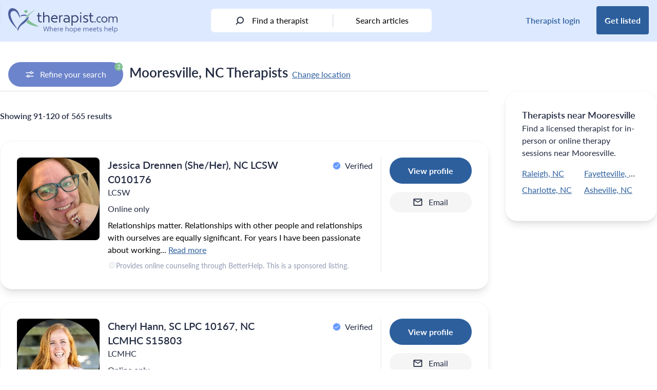

--- FILE ---
content_type: text/html; charset=UTF-8
request_url: https://therapist.com/us/north-carolina/mooresville/?provider_results_page=4
body_size: 55523
content:
<!DOCTYPE html>
<html lang="en-US" class="scroll-pt-24">
<head>
	<meta charset="UTF-8">
	<meta name="viewport" content="width=device-width, initial-scale=1, maximum-scale=1.0">
	<link rel="profile" href="http://gmpg.org/xfn/11">
	<link rel="pingback" href="https://therapist.com/xmlrpc.php">

	<!-- Preconnect for high priority third-party resources -->
<link rel="preconnect" href="https://www.googletagmanager.com" crossorigin>
<link rel="preconnect" href="https://securepubads.g.doubleclick.net" crossorigin>
<link rel="preconnect" href="https://ep2.adtrafficquality.google" crossorigin>

<!-- Preload critical scripts -->
<link rel="preload" as="script" href="https://securepubads.g.doubleclick.net/tag/js/gpt.js">

<!-- DNS Prefetch for additional third-party services -->
<link rel="dns-prefetch" href="https://www.google.com">
<link rel="dns-prefetch" href="https://www.googletagmanager.com">
<link rel="dns-prefetch" href="https://www.google-analytics.com">
<link rel="dns-prefetch" href="https://googleads.g.doubleclick.net">
<link rel="dns-prefetch" href="https://ep2.adtrafficquality.google">
<link rel="dns-prefetch" href="https://js.hs-scripts.com">
<link rel="dns-prefetch" href="https://js.hs-analytics.net">
<link rel="dns-prefetch" href="https://js.hsleadflows.net">
<link rel="dns-prefetch" href="https://ad.doubleclick.net">
<link rel="dns-prefetch" href="https://adservice.google.com">
<link rel="dns-prefetch" href="https://td.doubleclick.net">
<link rel="dns-prefetch" href="https://bat.bing.com">
<link rel="dns-prefetch" href="https://pesi.zendesk.com">
<link rel="dns-prefetch" href="https://static.zdassets.com"><!-- TCF Support -->
<script>window['gtag_enable_tcf_support'] = true;</script>
<!-- Set Consent Defaults -->
<script>
  window.dataLayer = window.dataLayer ||[];
  function gtag(){dataLayer.push(arguments);}
  gtag('consent','default',{
    'ad_storage':'denied',
    'analytics_storage':'denied',
    'ad_user_data':'denied',
    'ad_personalization':'denied',
    'personalization_storage':'denied',
    'functionality_storage':'granted',
    'security_storage':'granted',
    'wait_for_update': 500
  });
  gtag("set", "ads_data_redaction", true);
  gtag("set", "url_passthrough", true); 
</script><!-- Osano -->
<script src="https://cmp.osano.com/otbosoxHAQ/dc4f0bee-2ce7-4b3c-b992-c72808ce5977/osano.js"></script><!-- Osano Cookie Disclosure -->
<script>
  if (window.location.pathname === '/privacy-notice/cookie-notice/') {
    async function loadOsanoCookies() {
      const url = 'https://disclosure.api.osano.com/customer/otbosoxHAQ/config/dc4f0bee-2ce7-4b3c-b992-c72808ce5977';

      try {
        const response = await fetch(url);
        const data = await response.json();

        const container = document.querySelector('[data-target-id="cookie-list"]');
        if (!container) return;

        if (!Array.isArray(data) || data.length === 0) {
          container.innerHTML = "<p>No cookies found.</p>";
          return;
        }

        // Sort: classification > provider > name
        data.sort((a, b) => {
          const classA = (a.classification || '').toLowerCase();
          const classB = (b.classification || '').toLowerCase();
          const provA = (a.provider || '').toLowerCase();
          const provB = (b.provider || '').toLowerCase();
          const nameA = (a.name || '').toLowerCase();
          const nameB = (b.name || '').toLowerCase();

          if (classA !== classB) return classA.localeCompare(classB);
          if (provA !== provB) return provA.localeCompare(provB);
          return nameA.localeCompare(nameB);
        });

        // Create table
        const table = document.createElement("table");
        table.style.width = "100%";
        table.style.borderCollapse = "collapse";
        table.style.marginTop = "1em";
        table.style.fontFamily = "Arial, sans-serif";
        table.style.fontSize = "14px";

        // Table header
        const thead = document.createElement("thead");
        thead.innerHTML = `
          <tr>
            <th style="text-align:left; border-bottom:1px solid #ccc; padding:8px;">Cookie Name</th>
            <th style="text-align:left; border-bottom:1px solid #ccc; padding:8px;">Provider</th>
            <th style="text-align:left; border-bottom:1px solid #ccc; padding:8px;">Expiry</th>
            <th style="text-align:left; border-bottom:1px solid #ccc; padding:8px;">Purpose</th>
            <th style="text-align:left; border-bottom:1px solid #ccc; padding:8px;">Classification</th>
          </tr>
        `;
        table.appendChild(thead);

        // Table body
        const tbody = document.createElement("tbody");
        data.forEach(cookie => {
          const row = document.createElement("tr");
          row.innerHTML = `
            <td style="padding:8px; border-bottom:1px solid #eee;">${cookie.name}</td>
            <td style="padding:8px; border-bottom:1px solid #eee;">${cookie.provider || 'N/A'}</td>
            <td style="padding:8px; border-bottom:1px solid #eee;">${cookie.expiry || 'N/A'}</td>
            <td style="padding:8px; border-bottom:1px solid #eee;">${cookie.purpose || 'No description available.'}</td>
            <td style="padding:8px; border-bottom:1px solid #eee;">${cookie.classification}</td>
          `;
          tbody.appendChild(row);
        });

        table.appendChild(tbody);
        container.innerHTML = "";
        container.appendChild(table);
      } catch (err) {
        const fallback = document.querySelector('[data-target-id="cookie-list"]');
        if (fallback) {
          fallback.innerHTML = "<p>Unable to load cookie list at this time. Please try again later.</p>";
        }
      }
    }

    document.addEventListener("DOMContentLoaded", loadOsanoCookies);
  }
</script>
<!-- Hide Floating Cookie -->
<style>
  .osano-cm-widget {
    display: none !important;
  }
</style>
	<!-- Google Analytics 4 w/ Server Side -->
	<script async src="https://ssc.therapist.com/gtag/js?id=G-ELDGS735QR"></script>
	<script>
		window.dataLayer = window.dataLayer || [];
		function gtag(){dataLayer.push(arguments);}
		gtag('js', new Date());

				gtag('config', 'G-ELDGS735QR', { transport_url: 'https://ssc.therapist.com' });
			</script>

	<!-- Google Tag Manager -->
	<script>(function(w,d,s,l,i){w[l]=w[l]||[];w[l].push({'gtm.start':new Date().getTime(),event:'gtm.js'});var f=d.getElementsByTagName(s)[0],j=d.createElement(s);j.async=true;j.src="https://load.ssc.therapist.com/8rl4stukwfgvh.js?"+i;f.parentNode.insertBefore(j,f);})(window,document,'script','dataLayer','a7f=ARJaISMmWEFbPC9eTihTAlVESVdRDxtJHB4CFBYbHAccWAQJGg%3D%3D');</script>
	<!-- End Google Tag Manager -->

	<script async src="https://pagead2.googlesyndication.com/pagead/js/adsbygoogle.js?client=ca-pub-5417364212241893" crossorigin="anonymous"></script>
	<meta name='robots' content='index, follow, max-image-preview:large, max-snippet:-1, max-video-preview:-1' />

	<!-- This site is optimized with the Yoast SEO Premium plugin v26.6 (Yoast SEO v26.6) - https://yoast.com/wordpress/plugins/seo/ -->
	<title>Mooresville, NC, Therapists. p.4</title>
	<meta name="description" content="See psychologists and counselors in Mooresville, NC, and find the perfect therapist. p.4" />
	<link rel="canonical" href="https://therapist.com/us/north-carolina/mooresville/?provider_results_page=4" />
	<meta property="og:locale" content="en_US" />
	<meta property="og:type" content="article" />
	<meta property="og:title" content="Mooresville, NC, Therapists. p.4" />
	<meta property="og:description" content="See psychologists and counselors in Mooresville, NC, and find the perfect therapist. p.4" />
	<meta property="og:url" content="https://therapist.com/us/north-carolina/mooresville/?provider_results_page=4" />
	<meta property="og:site_name" content="therapist.com" />
	<meta property="article:publisher" content="https://www.facebook.com/Therapistdotcom/" />
	<meta property="article:modified_time" content="2024-05-28T19:53:31+00:00" />
	<meta property="og:image" content="https://therapist.com/wp-content/uploads/2021/11/image.png" />
	<meta property="og:image:width" content="1192" />
	<meta property="og:image:height" content="260" />
	<meta property="og:image:type" content="image/png" />
	<meta name="twitter:card" content="summary_large_image" />
	<meta name="twitter:site" content="@Therapist_Com" />
	<script type="application/ld+json" class="yoast-schema-graph">{"@context":"https://schema.org","@graph":[{"@type":"Article","@id":"https://therapist.com/results/#article","isPartOf":{"@id":"https://therapist.com/results/"},"author":{"name":"therapist.com team","@id":"https://therapist.com/#/schema/person/d9cf159f118b573fc4e7fea2d328a4b7"},"headline":"Search Results","datePublished":"2021-02-12T03:12:07+00:00","dateModified":"2024-05-28T19:53:31+00:00","mainEntityOfPage":{"@id":"https://therapist.com/results/"},"wordCount":11,"publisher":{"@id":"https://therapist.com/#organization"},"image":{"@id":"https://therapist.com/results/#primaryimage"},"thumbnailUrl":"https://therapist.com/wp-content/uploads/2021/12/therapist.com-logo_1-1-ratio_circle-copy.svg","articleSection":["Internal"],"inLanguage":"en-US"},{"@type":"WebPage","@id":"https://therapist.com/results/","url":"https://therapist.com/results/","name":"Search Results","isPartOf":{"@id":"https://therapist.com/#website"},"primaryImageOfPage":{"@id":"https://therapist.com/results/#primaryimage"},"image":{"@id":"https://therapist.com/results/#primaryimage"},"thumbnailUrl":"https://therapist.com/wp-content/uploads/2021/12/therapist.com-logo_1-1-ratio_circle-copy.svg","datePublished":"2021-02-12T03:12:07+00:00","dateModified":"2024-05-28T19:53:31+00:00","inLanguage":"en-US","potentialAction":[{"@type":"ReadAction","target":["https://therapist.com/results/"]}]},{"@type":"ImageObject","inLanguage":"en-US","@id":"https://therapist.com/results/#primaryimage","url":"https://therapist.com/wp-content/uploads/2021/12/therapist.com-logo_1-1-ratio_circle-copy.svg","contentUrl":"https://therapist.com/wp-content/uploads/2021/12/therapist.com-logo_1-1-ratio_circle-copy.svg","caption":"therapist.com"},{"@type":"WebSite","@id":"https://therapist.com/#website","url":"https://therapist.com/","name":"therapist.com","description":"Where hope meets help","publisher":{"@id":"https://therapist.com/#organization"},"potentialAction":[{"@type":"SearchAction","target":{"@type":"EntryPoint","urlTemplate":"https://therapist.com/?search_query={search_term_string}"},"query-input":{"@type":"PropertyValueSpecification","valueRequired":true,"valueName":"search_term_string"}}],"inLanguage":"en-US"},{"@type":"Organization","@id":"https://therapist.com/#organization","name":"therapist.com","url":"https://therapist.com/","logo":{"@type":"ImageObject","inLanguage":"en-US","@id":"https://therapist.com/#/schema/logo/image/","url":"https://therapist.com/wp-content/uploads/2022/10/Therapist.com-logo_tagline2-1.svg","contentUrl":"https://therapist.com/wp-content/uploads/2022/10/Therapist.com-logo_tagline2-1.svg","width":1,"height":1,"caption":"therapist.com"},"image":{"@id":"https://therapist.com/#/schema/logo/image/"},"sameAs":["https://www.facebook.com/Therapistdotcom/","https://x.com/Therapist_Com","https://www.instagram.com/therapist_com/","https://www.linkedin.com/company/therapist-com/","https://www.youtube.com/channel/UCePppC54DsbSVxbs71cq1TA","https://feeds.feedburner.com/therapist/jxwn"],"description":"The editorial team at therapist.com works with the world’s leading clinical experts to bring you insightful information about mental health topics and trends. The articles we publish are clinically reviewed for accuracy and relevance.","telephone":"1-800-844-8260","legalName":"therapist.com LLC","foundingDate":"2022-01-24","taxID":"87-3969783","numberOfEmployees":{"@type":"QuantitativeValue","minValue":"1","maxValue":"10"}},{"@type":"Person","@id":"https://therapist.com/#/schema/person/d9cf159f118b573fc4e7fea2d328a4b7","name":"therapist.com team","image":{"@type":"ImageObject","inLanguage":"en-US","@id":"https://therapist.com/#/schema/person/image/","url":"https://secure.gravatar.com/avatar/9ddc1d2524503ea1d36f95ce12526933df143d3b6b3c5db6c7c2394d6de2898a?s=96&d=mm&r=g","contentUrl":"https://secure.gravatar.com/avatar/9ddc1d2524503ea1d36f95ce12526933df143d3b6b3c5db6c7c2394d6de2898a?s=96&d=mm&r=g","caption":"therapist.com team"},"description":"The editorial team at therapist.com works with the world’s leading clinical experts to bring you accessible, insightful information about mental health topics and trends."}]}</script>
	<!-- / Yoast SEO Premium plugin. -->


<link rel='dns-prefetch' href='//therapist.com' />
<link rel='dns-prefetch' href='//use.typekit.net' />
        <script async src="https://securepubads.g.doubleclick.net/tag/js/gpt.js"></script>
        <script>
            window.googletag = window.googletag || {
                cmd: []
            };
            googletag.cmd.push(function() {
				var lb_mapping = googletag.sizeMapping()
                    .addSize([992, 0], [
                        [970, 250],
                        [728, 90]
                    ])
					.addSize([768, 0], [728, 90])
					.addSize([0, 0], [300, 250])
					.build();
				var lb_mapping2 = googletag.sizeMapping()
                    .addSize([768, 0], [728, 90]) //tablet
                    .addSize([320, 0], [
                        [320, 50],
                        [320, 100]
                    ]) //mobile
                    .addSize([0, 0], [300, 50]) //old-mobile
                    .build();
                var adSlot1 = googletag
                    .defineSlot('/23312016336/Therapist/us/north-carolina/mooresville', [
                        [300, 250],
                        [728, 90]
                    ], 'leaderboard-1')
                    .addService(googletag.pubads()).setTargeting('position', '1');
                adSlot1.defineSizeMapping(lb_mapping);
                var adSlot2 = googletag
                    .defineSlot('/23312016336/Therapist/us/north-carolina/mooresville', [
                        [300, 250],
                        [728, 90]
                    ], 'leaderboard-2')
                    .addService(googletag.pubads()).setTargeting('position', '2');
                adSlot2.defineSizeMapping(lb_mapping);
                var adSlot3 = googletag
                    .defineSlot('/23312016336/Therapist/us/north-carolina/mooresville', [
                        [300, 250],
                        [728, 90]
                    ], 'leaderboard-3')
                    .addService(googletag.pubads()).setTargeting('position', '3');
                adSlot3.defineSizeMapping(lb_mapping);
				if(window.innerWidth>1279) {
                var adSlot4 = googletag
                    .defineSlot('/23312016336/Therapist/us/north-carolina/mooresville', [
                        [300, 250],
                        [728, 90]
                    ], 'leaderboard-4')
                    .addService(googletag.pubads()).setTargeting('position', '4');
                adSlot4.defineSizeMapping(lb_mapping);
				}
				if(window.innerWidth<1024) {
                var adSlot5 = googletag
                    .defineSlot('/23312016336/Therapist/us/north-carolina/mooresville', [
                        [320, 50],
                        [728, 90]
                    ], 'leaderboard-5')
                    .addService(googletag.pubads()).setTargeting('position', '5');
                adSlot5.defineSizeMapping(lb_mapping2);
				}
                var adSlot6 = googletag
                    .defineSlot('/23312016336/Therapist/us/north-carolina/mooresville', [
                        [300, 250],
                        [728, 90]
                    ], 'leaderboard-6')
                    .addService(googletag.pubads()).setTargeting('position', '6');
                adSlot6.defineSizeMapping(lb_mapping);
                var adSlot7 = googletag
                    .defineSlot('/23312016336/Therapist/us/north-carolina/mooresville', [
                        [300, 250],
                        [728, 90]
                    ], 'leaderboard-7')
                    .addService(googletag.pubads()).setTargeting('position', '7');
                adSlot7.defineSizeMapping(lb_mapping);
				if(window.innerWidth>1279) {
					googletag.defineSlot('/23312016336/Therapist/us/north-carolina/mooresville', [
						[300, 250],
						[300, 600]
					], 'rectangle-1').addService(googletag.pubads()).setTargeting('position', '1');
				}
				if(window.innerWidth>1279) {
					googletag.defineSlot('/23312016336/Therapist/us/north-carolina/mooresville', [
						[300, 250],
						[300, 600]
					], 'rectangle-2').addService(googletag.pubads()).setTargeting('position', '2');
				}
                googletag.pubads().enableSingleRequest();
                googletag.pubads().collapseEmptyDivs();
                googletag.pubads().setTargeting('tags', []).setTargeting('category', ['internal']);
				googletag.pubads().enableLazyLoad({ fetchMarginPercent: 500, renderMarginPercent: 200, mobileScaling: 2.0 });
				googletag.pubads().setPrivacySettings({ nonPersonalizedAds: true });
                googletag.enableServices();
            });
        </script>		<style>
			.lazyload,
			.lazyloading {
				max-width: 100%;
			}
		</style>
		<style id='wp-img-auto-sizes-contain-inline-css' type='text/css'>
img:is([sizes=auto i],[sizes^="auto," i]){contain-intrinsic-size:3000px 1500px}
/*# sourceURL=wp-img-auto-sizes-contain-inline-css */
</style>
<style id='wp-emoji-styles-inline-css' type='text/css'>

	img.wp-smiley, img.emoji {
		display: inline !important;
		border: none !important;
		box-shadow: none !important;
		height: 1em !important;
		width: 1em !important;
		margin: 0 0.07em !important;
		vertical-align: -0.1em !important;
		background: none !important;
		padding: 0 !important;
	}
/*# sourceURL=wp-emoji-styles-inline-css */
</style>
<style id='wp-block-library-inline-css' type='text/css'>
:root{--wp-block-synced-color:#7a00df;--wp-block-synced-color--rgb:122,0,223;--wp-bound-block-color:var(--wp-block-synced-color);--wp-editor-canvas-background:#ddd;--wp-admin-theme-color:#007cba;--wp-admin-theme-color--rgb:0,124,186;--wp-admin-theme-color-darker-10:#006ba1;--wp-admin-theme-color-darker-10--rgb:0,107,160.5;--wp-admin-theme-color-darker-20:#005a87;--wp-admin-theme-color-darker-20--rgb:0,90,135;--wp-admin-border-width-focus:2px}@media (min-resolution:192dpi){:root{--wp-admin-border-width-focus:1.5px}}.wp-element-button{cursor:pointer}:root .has-very-light-gray-background-color{background-color:#eee}:root .has-very-dark-gray-background-color{background-color:#313131}:root .has-very-light-gray-color{color:#eee}:root .has-very-dark-gray-color{color:#313131}:root .has-vivid-green-cyan-to-vivid-cyan-blue-gradient-background{background:linear-gradient(135deg,#00d084,#0693e3)}:root .has-purple-crush-gradient-background{background:linear-gradient(135deg,#34e2e4,#4721fb 50%,#ab1dfe)}:root .has-hazy-dawn-gradient-background{background:linear-gradient(135deg,#faaca8,#dad0ec)}:root .has-subdued-olive-gradient-background{background:linear-gradient(135deg,#fafae1,#67a671)}:root .has-atomic-cream-gradient-background{background:linear-gradient(135deg,#fdd79a,#004a59)}:root .has-nightshade-gradient-background{background:linear-gradient(135deg,#330968,#31cdcf)}:root .has-midnight-gradient-background{background:linear-gradient(135deg,#020381,#2874fc)}:root{--wp--preset--font-size--normal:16px;--wp--preset--font-size--huge:42px}.has-regular-font-size{font-size:1em}.has-larger-font-size{font-size:2.625em}.has-normal-font-size{font-size:var(--wp--preset--font-size--normal)}.has-huge-font-size{font-size:var(--wp--preset--font-size--huge)}.has-text-align-center{text-align:center}.has-text-align-left{text-align:left}.has-text-align-right{text-align:right}.has-fit-text{white-space:nowrap!important}#end-resizable-editor-section{display:none}.aligncenter{clear:both}.items-justified-left{justify-content:flex-start}.items-justified-center{justify-content:center}.items-justified-right{justify-content:flex-end}.items-justified-space-between{justify-content:space-between}.screen-reader-text{border:0;clip-path:inset(50%);height:1px;margin:-1px;overflow:hidden;padding:0;position:absolute;width:1px;word-wrap:normal!important}.screen-reader-text:focus{background-color:#ddd;clip-path:none;color:#444;display:block;font-size:1em;height:auto;left:5px;line-height:normal;padding:15px 23px 14px;text-decoration:none;top:5px;width:auto;z-index:100000}html :where(.has-border-color){border-style:solid}html :where([style*=border-top-color]){border-top-style:solid}html :where([style*=border-right-color]){border-right-style:solid}html :where([style*=border-bottom-color]){border-bottom-style:solid}html :where([style*=border-left-color]){border-left-style:solid}html :where([style*=border-width]){border-style:solid}html :where([style*=border-top-width]){border-top-style:solid}html :where([style*=border-right-width]){border-right-style:solid}html :where([style*=border-bottom-width]){border-bottom-style:solid}html :where([style*=border-left-width]){border-left-style:solid}html :where(img[class*=wp-image-]){height:auto;max-width:100%}:where(figure){margin:0 0 1em}html :where(.is-position-sticky){--wp-admin--admin-bar--position-offset:var(--wp-admin--admin-bar--height,0px)}@media screen and (max-width:600px){html :where(.is-position-sticky){--wp-admin--admin-bar--position-offset:0px}}

/*# sourceURL=wp-block-library-inline-css */
</style><style id='global-styles-inline-css' type='text/css'>
:root{--wp--preset--aspect-ratio--square: 1;--wp--preset--aspect-ratio--4-3: 4/3;--wp--preset--aspect-ratio--3-4: 3/4;--wp--preset--aspect-ratio--3-2: 3/2;--wp--preset--aspect-ratio--2-3: 2/3;--wp--preset--aspect-ratio--16-9: 16/9;--wp--preset--aspect-ratio--9-16: 9/16;--wp--preset--color--black: #000000;--wp--preset--color--cyan-bluish-gray: #abb8c3;--wp--preset--color--white: #ffffff;--wp--preset--color--pale-pink: #f78da7;--wp--preset--color--vivid-red: #cf2e2e;--wp--preset--color--luminous-vivid-orange: #ff6900;--wp--preset--color--luminous-vivid-amber: #fcb900;--wp--preset--color--light-green-cyan: #7bdcb5;--wp--preset--color--vivid-green-cyan: #00d084;--wp--preset--color--pale-cyan-blue: #8ed1fc;--wp--preset--color--vivid-cyan-blue: #0693e3;--wp--preset--color--vivid-purple: #9b51e0;--wp--preset--color--brand-blue: #2D5F9D;--wp--preset--color--brand-green: #7FBF92;--wp--preset--color--brand-very-soft-blue: #ABC5DE;--wp--preset--color--brand-very-light-gray: #F5F5F5;--wp--preset--color--brand-very-pale-blue: #DCE9FF;--wp--preset--color--brand-light-blue: #6699FF;--wp--preset--color--brand-light-grayish-red: #F1CDC4;--wp--preset--color--soft-red: #E57373;--wp--preset--color--soft-blue: #5388EB;--wp--preset--color--strong-blue: #284EC4;--wp--preset--color--dark-blue: #2C529B;--wp--preset--color--alt-grayish-blue: #939AB3;--wp--preset--color--grayish-blue: #C8CCD8;--wp--preset--color--dark-desat-blue: #212940;--wp--preset--color--slight-desat-blue: #6C84CB;--wp--preset--color--light-grayish-blue: #ECF1F7;--wp--preset--color--very-light-gray: #F5F5F5;--wp--preset--color--dark-mod-blue: #4B5F9C;--wp--preset--color--light-gray: #DDDDDD;--wp--preset--color--primary: #2D5F9D;--wp--preset--color--secondary: #7FBF92;--wp--preset--color--dark: #2C529B;--wp--preset--color--light: #6699FF;--wp--preset--color--dark-silver: #707070;--wp--preset--gradient--vivid-cyan-blue-to-vivid-purple: linear-gradient(135deg,rgb(6,147,227) 0%,rgb(155,81,224) 100%);--wp--preset--gradient--light-green-cyan-to-vivid-green-cyan: linear-gradient(135deg,rgb(122,220,180) 0%,rgb(0,208,130) 100%);--wp--preset--gradient--luminous-vivid-amber-to-luminous-vivid-orange: linear-gradient(135deg,rgb(252,185,0) 0%,rgb(255,105,0) 100%);--wp--preset--gradient--luminous-vivid-orange-to-vivid-red: linear-gradient(135deg,rgb(255,105,0) 0%,rgb(207,46,46) 100%);--wp--preset--gradient--very-light-gray-to-cyan-bluish-gray: linear-gradient(135deg,rgb(238,238,238) 0%,rgb(169,184,195) 100%);--wp--preset--gradient--cool-to-warm-spectrum: linear-gradient(135deg,rgb(74,234,220) 0%,rgb(151,120,209) 20%,rgb(207,42,186) 40%,rgb(238,44,130) 60%,rgb(251,105,98) 80%,rgb(254,248,76) 100%);--wp--preset--gradient--blush-light-purple: linear-gradient(135deg,rgb(255,206,236) 0%,rgb(152,150,240) 100%);--wp--preset--gradient--blush-bordeaux: linear-gradient(135deg,rgb(254,205,165) 0%,rgb(254,45,45) 50%,rgb(107,0,62) 100%);--wp--preset--gradient--luminous-dusk: linear-gradient(135deg,rgb(255,203,112) 0%,rgb(199,81,192) 50%,rgb(65,88,208) 100%);--wp--preset--gradient--pale-ocean: linear-gradient(135deg,rgb(255,245,203) 0%,rgb(182,227,212) 50%,rgb(51,167,181) 100%);--wp--preset--gradient--electric-grass: linear-gradient(135deg,rgb(202,248,128) 0%,rgb(113,206,126) 100%);--wp--preset--gradient--midnight: linear-gradient(135deg,rgb(2,3,129) 0%,rgb(40,116,252) 100%);--wp--preset--font-size--small: 13px;--wp--preset--font-size--medium: 20px;--wp--preset--font-size--large: 36px;--wp--preset--font-size--x-large: 42px;--wp--preset--font-size--heading-2: 1.75rem;--wp--preset--font-size--heading-3: 1.375rem;--wp--preset--spacing--20: 0.44rem;--wp--preset--spacing--30: 0.67rem;--wp--preset--spacing--40: 1rem;--wp--preset--spacing--50: 1.5rem;--wp--preset--spacing--60: 2.25rem;--wp--preset--spacing--70: 3.38rem;--wp--preset--spacing--80: 5.06rem;--wp--preset--shadow--natural: 6px 6px 9px rgba(0, 0, 0, 0.2);--wp--preset--shadow--deep: 12px 12px 50px rgba(0, 0, 0, 0.4);--wp--preset--shadow--sharp: 6px 6px 0px rgba(0, 0, 0, 0.2);--wp--preset--shadow--outlined: 6px 6px 0px -3px rgb(255, 255, 255), 6px 6px rgb(0, 0, 0);--wp--preset--shadow--crisp: 6px 6px 0px rgb(0, 0, 0);}:root { --wp--style--global--content-size: 1440px;--wp--style--global--wide-size: 1280px; }:where(body) { margin: 0; }.wp-site-blocks > .alignleft { float: left; margin-right: 2em; }.wp-site-blocks > .alignright { float: right; margin-left: 2em; }.wp-site-blocks > .aligncenter { justify-content: center; margin-left: auto; margin-right: auto; }:where(.is-layout-flex){gap: 0.5em;}:where(.is-layout-grid){gap: 0.5em;}.is-layout-flow > .alignleft{float: left;margin-inline-start: 0;margin-inline-end: 2em;}.is-layout-flow > .alignright{float: right;margin-inline-start: 2em;margin-inline-end: 0;}.is-layout-flow > .aligncenter{margin-left: auto !important;margin-right: auto !important;}.is-layout-constrained > .alignleft{float: left;margin-inline-start: 0;margin-inline-end: 2em;}.is-layout-constrained > .alignright{float: right;margin-inline-start: 2em;margin-inline-end: 0;}.is-layout-constrained > .aligncenter{margin-left: auto !important;margin-right: auto !important;}.is-layout-constrained > :where(:not(.alignleft):not(.alignright):not(.alignfull)){max-width: var(--wp--style--global--content-size);margin-left: auto !important;margin-right: auto !important;}.is-layout-constrained > .alignwide{max-width: var(--wp--style--global--wide-size);}body .is-layout-flex{display: flex;}.is-layout-flex{flex-wrap: wrap;align-items: center;}.is-layout-flex > :is(*, div){margin: 0;}body .is-layout-grid{display: grid;}.is-layout-grid > :is(*, div){margin: 0;}body{padding-top: 0px;padding-right: 0px;padding-bottom: 0px;padding-left: 0px;}a:where(:not(.wp-element-button)){text-decoration: underline;}:root :where(.wp-element-button, .wp-block-button__link){background-color: #32373c;border-width: 0;color: #fff;font-family: inherit;font-size: inherit;font-style: inherit;font-weight: inherit;letter-spacing: inherit;line-height: inherit;padding-top: calc(0.667em + 2px);padding-right: calc(1.333em + 2px);padding-bottom: calc(0.667em + 2px);padding-left: calc(1.333em + 2px);text-decoration: none;text-transform: inherit;}.has-black-color{color: var(--wp--preset--color--black) !important;}.has-cyan-bluish-gray-color{color: var(--wp--preset--color--cyan-bluish-gray) !important;}.has-white-color{color: var(--wp--preset--color--white) !important;}.has-pale-pink-color{color: var(--wp--preset--color--pale-pink) !important;}.has-vivid-red-color{color: var(--wp--preset--color--vivid-red) !important;}.has-luminous-vivid-orange-color{color: var(--wp--preset--color--luminous-vivid-orange) !important;}.has-luminous-vivid-amber-color{color: var(--wp--preset--color--luminous-vivid-amber) !important;}.has-light-green-cyan-color{color: var(--wp--preset--color--light-green-cyan) !important;}.has-vivid-green-cyan-color{color: var(--wp--preset--color--vivid-green-cyan) !important;}.has-pale-cyan-blue-color{color: var(--wp--preset--color--pale-cyan-blue) !important;}.has-vivid-cyan-blue-color{color: var(--wp--preset--color--vivid-cyan-blue) !important;}.has-vivid-purple-color{color: var(--wp--preset--color--vivid-purple) !important;}.has-brand-blue-color{color: var(--wp--preset--color--brand-blue) !important;}.has-brand-green-color{color: var(--wp--preset--color--brand-green) !important;}.has-brand-very-soft-blue-color{color: var(--wp--preset--color--brand-very-soft-blue) !important;}.has-brand-very-light-gray-color{color: var(--wp--preset--color--brand-very-light-gray) !important;}.has-brand-very-pale-blue-color{color: var(--wp--preset--color--brand-very-pale-blue) !important;}.has-brand-light-blue-color{color: var(--wp--preset--color--brand-light-blue) !important;}.has-brand-light-grayish-red-color{color: var(--wp--preset--color--brand-light-grayish-red) !important;}.has-soft-red-color{color: var(--wp--preset--color--soft-red) !important;}.has-soft-blue-color{color: var(--wp--preset--color--soft-blue) !important;}.has-strong-blue-color{color: var(--wp--preset--color--strong-blue) !important;}.has-dark-blue-color{color: var(--wp--preset--color--dark-blue) !important;}.has-alt-grayish-blue-color{color: var(--wp--preset--color--alt-grayish-blue) !important;}.has-grayish-blue-color{color: var(--wp--preset--color--grayish-blue) !important;}.has-dark-desat-blue-color{color: var(--wp--preset--color--dark-desat-blue) !important;}.has-slight-desat-blue-color{color: var(--wp--preset--color--slight-desat-blue) !important;}.has-light-grayish-blue-color{color: var(--wp--preset--color--light-grayish-blue) !important;}.has-very-light-gray-color{color: var(--wp--preset--color--very-light-gray) !important;}.has-dark-mod-blue-color{color: var(--wp--preset--color--dark-mod-blue) !important;}.has-light-gray-color{color: var(--wp--preset--color--light-gray) !important;}.has-primary-color{color: var(--wp--preset--color--primary) !important;}.has-secondary-color{color: var(--wp--preset--color--secondary) !important;}.has-dark-color{color: var(--wp--preset--color--dark) !important;}.has-light-color{color: var(--wp--preset--color--light) !important;}.has-dark-silver-color{color: var(--wp--preset--color--dark-silver) !important;}.has-black-background-color{background-color: var(--wp--preset--color--black) !important;}.has-cyan-bluish-gray-background-color{background-color: var(--wp--preset--color--cyan-bluish-gray) !important;}.has-white-background-color{background-color: var(--wp--preset--color--white) !important;}.has-pale-pink-background-color{background-color: var(--wp--preset--color--pale-pink) !important;}.has-vivid-red-background-color{background-color: var(--wp--preset--color--vivid-red) !important;}.has-luminous-vivid-orange-background-color{background-color: var(--wp--preset--color--luminous-vivid-orange) !important;}.has-luminous-vivid-amber-background-color{background-color: var(--wp--preset--color--luminous-vivid-amber) !important;}.has-light-green-cyan-background-color{background-color: var(--wp--preset--color--light-green-cyan) !important;}.has-vivid-green-cyan-background-color{background-color: var(--wp--preset--color--vivid-green-cyan) !important;}.has-pale-cyan-blue-background-color{background-color: var(--wp--preset--color--pale-cyan-blue) !important;}.has-vivid-cyan-blue-background-color{background-color: var(--wp--preset--color--vivid-cyan-blue) !important;}.has-vivid-purple-background-color{background-color: var(--wp--preset--color--vivid-purple) !important;}.has-brand-blue-background-color{background-color: var(--wp--preset--color--brand-blue) !important;}.has-brand-green-background-color{background-color: var(--wp--preset--color--brand-green) !important;}.has-brand-very-soft-blue-background-color{background-color: var(--wp--preset--color--brand-very-soft-blue) !important;}.has-brand-very-light-gray-background-color{background-color: var(--wp--preset--color--brand-very-light-gray) !important;}.has-brand-very-pale-blue-background-color{background-color: var(--wp--preset--color--brand-very-pale-blue) !important;}.has-brand-light-blue-background-color{background-color: var(--wp--preset--color--brand-light-blue) !important;}.has-brand-light-grayish-red-background-color{background-color: var(--wp--preset--color--brand-light-grayish-red) !important;}.has-soft-red-background-color{background-color: var(--wp--preset--color--soft-red) !important;}.has-soft-blue-background-color{background-color: var(--wp--preset--color--soft-blue) !important;}.has-strong-blue-background-color{background-color: var(--wp--preset--color--strong-blue) !important;}.has-dark-blue-background-color{background-color: var(--wp--preset--color--dark-blue) !important;}.has-alt-grayish-blue-background-color{background-color: var(--wp--preset--color--alt-grayish-blue) !important;}.has-grayish-blue-background-color{background-color: var(--wp--preset--color--grayish-blue) !important;}.has-dark-desat-blue-background-color{background-color: var(--wp--preset--color--dark-desat-blue) !important;}.has-slight-desat-blue-background-color{background-color: var(--wp--preset--color--slight-desat-blue) !important;}.has-light-grayish-blue-background-color{background-color: var(--wp--preset--color--light-grayish-blue) !important;}.has-very-light-gray-background-color{background-color: var(--wp--preset--color--very-light-gray) !important;}.has-dark-mod-blue-background-color{background-color: var(--wp--preset--color--dark-mod-blue) !important;}.has-light-gray-background-color{background-color: var(--wp--preset--color--light-gray) !important;}.has-primary-background-color{background-color: var(--wp--preset--color--primary) !important;}.has-secondary-background-color{background-color: var(--wp--preset--color--secondary) !important;}.has-dark-background-color{background-color: var(--wp--preset--color--dark) !important;}.has-light-background-color{background-color: var(--wp--preset--color--light) !important;}.has-dark-silver-background-color{background-color: var(--wp--preset--color--dark-silver) !important;}.has-black-border-color{border-color: var(--wp--preset--color--black) !important;}.has-cyan-bluish-gray-border-color{border-color: var(--wp--preset--color--cyan-bluish-gray) !important;}.has-white-border-color{border-color: var(--wp--preset--color--white) !important;}.has-pale-pink-border-color{border-color: var(--wp--preset--color--pale-pink) !important;}.has-vivid-red-border-color{border-color: var(--wp--preset--color--vivid-red) !important;}.has-luminous-vivid-orange-border-color{border-color: var(--wp--preset--color--luminous-vivid-orange) !important;}.has-luminous-vivid-amber-border-color{border-color: var(--wp--preset--color--luminous-vivid-amber) !important;}.has-light-green-cyan-border-color{border-color: var(--wp--preset--color--light-green-cyan) !important;}.has-vivid-green-cyan-border-color{border-color: var(--wp--preset--color--vivid-green-cyan) !important;}.has-pale-cyan-blue-border-color{border-color: var(--wp--preset--color--pale-cyan-blue) !important;}.has-vivid-cyan-blue-border-color{border-color: var(--wp--preset--color--vivid-cyan-blue) !important;}.has-vivid-purple-border-color{border-color: var(--wp--preset--color--vivid-purple) !important;}.has-brand-blue-border-color{border-color: var(--wp--preset--color--brand-blue) !important;}.has-brand-green-border-color{border-color: var(--wp--preset--color--brand-green) !important;}.has-brand-very-soft-blue-border-color{border-color: var(--wp--preset--color--brand-very-soft-blue) !important;}.has-brand-very-light-gray-border-color{border-color: var(--wp--preset--color--brand-very-light-gray) !important;}.has-brand-very-pale-blue-border-color{border-color: var(--wp--preset--color--brand-very-pale-blue) !important;}.has-brand-light-blue-border-color{border-color: var(--wp--preset--color--brand-light-blue) !important;}.has-brand-light-grayish-red-border-color{border-color: var(--wp--preset--color--brand-light-grayish-red) !important;}.has-soft-red-border-color{border-color: var(--wp--preset--color--soft-red) !important;}.has-soft-blue-border-color{border-color: var(--wp--preset--color--soft-blue) !important;}.has-strong-blue-border-color{border-color: var(--wp--preset--color--strong-blue) !important;}.has-dark-blue-border-color{border-color: var(--wp--preset--color--dark-blue) !important;}.has-alt-grayish-blue-border-color{border-color: var(--wp--preset--color--alt-grayish-blue) !important;}.has-grayish-blue-border-color{border-color: var(--wp--preset--color--grayish-blue) !important;}.has-dark-desat-blue-border-color{border-color: var(--wp--preset--color--dark-desat-blue) !important;}.has-slight-desat-blue-border-color{border-color: var(--wp--preset--color--slight-desat-blue) !important;}.has-light-grayish-blue-border-color{border-color: var(--wp--preset--color--light-grayish-blue) !important;}.has-very-light-gray-border-color{border-color: var(--wp--preset--color--very-light-gray) !important;}.has-dark-mod-blue-border-color{border-color: var(--wp--preset--color--dark-mod-blue) !important;}.has-light-gray-border-color{border-color: var(--wp--preset--color--light-gray) !important;}.has-primary-border-color{border-color: var(--wp--preset--color--primary) !important;}.has-secondary-border-color{border-color: var(--wp--preset--color--secondary) !important;}.has-dark-border-color{border-color: var(--wp--preset--color--dark) !important;}.has-light-border-color{border-color: var(--wp--preset--color--light) !important;}.has-dark-silver-border-color{border-color: var(--wp--preset--color--dark-silver) !important;}.has-vivid-cyan-blue-to-vivid-purple-gradient-background{background: var(--wp--preset--gradient--vivid-cyan-blue-to-vivid-purple) !important;}.has-light-green-cyan-to-vivid-green-cyan-gradient-background{background: var(--wp--preset--gradient--light-green-cyan-to-vivid-green-cyan) !important;}.has-luminous-vivid-amber-to-luminous-vivid-orange-gradient-background{background: var(--wp--preset--gradient--luminous-vivid-amber-to-luminous-vivid-orange) !important;}.has-luminous-vivid-orange-to-vivid-red-gradient-background{background: var(--wp--preset--gradient--luminous-vivid-orange-to-vivid-red) !important;}.has-very-light-gray-to-cyan-bluish-gray-gradient-background{background: var(--wp--preset--gradient--very-light-gray-to-cyan-bluish-gray) !important;}.has-cool-to-warm-spectrum-gradient-background{background: var(--wp--preset--gradient--cool-to-warm-spectrum) !important;}.has-blush-light-purple-gradient-background{background: var(--wp--preset--gradient--blush-light-purple) !important;}.has-blush-bordeaux-gradient-background{background: var(--wp--preset--gradient--blush-bordeaux) !important;}.has-luminous-dusk-gradient-background{background: var(--wp--preset--gradient--luminous-dusk) !important;}.has-pale-ocean-gradient-background{background: var(--wp--preset--gradient--pale-ocean) !important;}.has-electric-grass-gradient-background{background: var(--wp--preset--gradient--electric-grass) !important;}.has-midnight-gradient-background{background: var(--wp--preset--gradient--midnight) !important;}.has-small-font-size{font-size: var(--wp--preset--font-size--small) !important;}.has-medium-font-size{font-size: var(--wp--preset--font-size--medium) !important;}.has-large-font-size{font-size: var(--wp--preset--font-size--large) !important;}.has-x-large-font-size{font-size: var(--wp--preset--font-size--x-large) !important;}.has-heading-2-font-size{font-size: var(--wp--preset--font-size--heading-2) !important;}.has-heading-3-font-size{font-size: var(--wp--preset--font-size--heading-3) !important;}
/*# sourceURL=global-styles-inline-css */
</style>

<link rel='stylesheet' id='contact-form-7-css' href='https://therapist.com/wp-content/plugins/contact-form-7/includes/css/styles.css?ver=6.1.4' type='text/css' media='all' />
<style id='contact-form-7-inline-css' type='text/css'>
.wpcf7 .wpcf7-recaptcha iframe {margin-bottom: 0;}.wpcf7 .wpcf7-recaptcha[data-align="center"] > div {margin: 0 auto;}.wpcf7 .wpcf7-recaptcha[data-align="right"] > div {margin: 0 0 0 auto;}
/*# sourceURL=contact-form-7-inline-css */
</style>
<link rel='stylesheet' id='tailpress-css' href='https://therapist.com/wp-content/themes/pesi-therapist-com/css/app.css?ver=2.0.0' type='text/css' media='all' />
<link rel='stylesheet' id='adobe-fonts-css' href='https://use.typekit.net/roy4kyh.css?ver=2.0.0' type='text/css' media='all' />
<script type="text/javascript" src="https://therapist.com/wp-content/plugins/stop-user-enumeration/frontend/js/frontend.js?ver=1.7.7" id="stop-user-enumeration-js" defer="defer" data-wp-strategy="defer"></script>
<script type="text/javascript" src="https://therapist.com/wp-content/plugins/wpo365-login/apps/dist/pintra-redirect.js?ver=40.2" id="pintraredirectjs-js" async></script>
<script type="text/javascript" src="https://therapist.com/wp-includes/js/jquery/jquery.min.js?ver=3.7.1" id="jquery-core-js"></script>
<script type="text/javascript" id="tailpress-js-extra">
/* <![CDATA[ */
var custom_scripts_object = {"scripts":[{"src":"\u003C!-- Preconnect for high priority third-party resources --\u003E\r\n\u003Clink rel=\"preconnect\" href=\"https://www.googletagmanager.com\" crossorigin\u003E\r\n\u003Clink rel=\"preconnect\" href=\"https://securepubads.g.doubleclick.net\" crossorigin\u003E\r\n\u003Clink rel=\"preconnect\" href=\"https://ep2.adtrafficquality.google\" crossorigin\u003E\r\n\r\n\u003C!-- Preload critical scripts --\u003E\r\n\u003Clink rel=\"preload\" as=\"script\" href=\"https://securepubads.g.doubleclick.net/tag/js/gpt.js\"\u003E\r\n\r\n\u003C!-- DNS Prefetch for additional third-party services --\u003E\r\n\u003Clink rel=\"dns-prefetch\" href=\"https://www.google.com\"\u003E\r\n\u003Clink rel=\"dns-prefetch\" href=\"https://www.googletagmanager.com\"\u003E\r\n\u003Clink rel=\"dns-prefetch\" href=\"https://www.google-analytics.com\"\u003E\r\n\u003Clink rel=\"dns-prefetch\" href=\"https://googleads.g.doubleclick.net\"\u003E\r\n\u003Clink rel=\"dns-prefetch\" href=\"https://ep2.adtrafficquality.google\"\u003E\r\n\u003Clink rel=\"dns-prefetch\" href=\"https://js.hs-scripts.com\"\u003E\r\n\u003Clink rel=\"dns-prefetch\" href=\"https://js.hs-analytics.net\"\u003E\r\n\u003Clink rel=\"dns-prefetch\" href=\"https://js.hsleadflows.net\"\u003E\r\n\u003Clink rel=\"dns-prefetch\" href=\"https://ad.doubleclick.net\"\u003E\r\n\u003Clink rel=\"dns-prefetch\" href=\"https://adservice.google.com\"\u003E\r\n\u003Clink rel=\"dns-prefetch\" href=\"https://td.doubleclick.net\"\u003E\r\n\u003Clink rel=\"dns-prefetch\" href=\"https://bat.bing.com\"\u003E\r\n\u003Clink rel=\"dns-prefetch\" href=\"https://pesi.zendesk.com\"\u003E\r\n\u003Clink rel=\"dns-prefetch\" href=\"https://static.zdassets.com\"\u003E"},{"src":"\u003C!-- TCF Support --\u003E\r\n\u003Cscript\u003Ewindow['gtag_enable_tcf_support'] = true;\u003C/script\u003E\r\n\u003C!-- Set Consent Defaults --\u003E\r\n\u003Cscript\u003E\r\n  window.dataLayer = window.dataLayer ||[];\r\n  function gtag(){dataLayer.push(arguments);}\r\n  gtag('consent','default',{\r\n    'ad_storage':'denied',\r\n    'analytics_storage':'denied',\r\n    'ad_user_data':'denied',\r\n    'ad_personalization':'denied',\r\n    'personalization_storage':'denied',\r\n    'functionality_storage':'granted',\r\n    'security_storage':'granted',\r\n    'wait_for_update': 500\r\n  });\r\n  gtag(\"set\", \"ads_data_redaction\", true);\r\n  gtag(\"set\", \"url_passthrough\", true); \r\n\u003C/script\u003E"},{"src":"\u003C!-- Osano --\u003E\r\n\u003Cscript src=\"https://cmp.osano.com/otbosoxHAQ/dc4f0bee-2ce7-4b3c-b992-c72808ce5977/osano.js\"\u003E\u003C/script\u003E"},{"src":"\u003C!-- Osano Cookie Disclosure --\u003E\r\n\u003Cscript\u003E\r\n  if (window.location.pathname === '/privacy-notice/cookie-notice/') {\r\n    async function loadOsanoCookies() {\r\n      const url = 'https://disclosure.api.osano.com/customer/otbosoxHAQ/config/dc4f0bee-2ce7-4b3c-b992-c72808ce5977';\r\n\r\n      try {\r\n        const response = await fetch(url);\r\n        const data = await response.json();\r\n\r\n        const container = document.querySelector('[data-target-id=\"cookie-list\"]');\r\n        if (!container) return;\r\n\r\n        if (!Array.isArray(data) || data.length === 0) {\r\n          container.innerHTML = \"\u003Cp\u003ENo cookies found.\u003C/p\u003E\";\r\n          return;\r\n        }\r\n\r\n        // Sort: classification \u003E provider \u003E name\r\n        data.sort((a, b) =\u003E {\r\n          const classA = (a.classification || '').toLowerCase();\r\n          const classB = (b.classification || '').toLowerCase();\r\n          const provA = (a.provider || '').toLowerCase();\r\n          const provB = (b.provider || '').toLowerCase();\r\n          const nameA = (a.name || '').toLowerCase();\r\n          const nameB = (b.name || '').toLowerCase();\r\n\r\n          if (classA !== classB) return classA.localeCompare(classB);\r\n          if (provA !== provB) return provA.localeCompare(provB);\r\n          return nameA.localeCompare(nameB);\r\n        });\r\n\r\n        // Create table\r\n        const table = document.createElement(\"table\");\r\n        table.style.width = \"100%\";\r\n        table.style.borderCollapse = \"collapse\";\r\n        table.style.marginTop = \"1em\";\r\n        table.style.fontFamily = \"Arial, sans-serif\";\r\n        table.style.fontSize = \"14px\";\r\n\r\n        // Table header\r\n        const thead = document.createElement(\"thead\");\r\n        thead.innerHTML = `\r\n          \u003Ctr\u003E\r\n            \u003Cth style=\"text-align:left; border-bottom:1px solid #ccc; padding:8px;\"\u003ECookie Name\u003C/th\u003E\r\n            \u003Cth style=\"text-align:left; border-bottom:1px solid #ccc; padding:8px;\"\u003EProvider\u003C/th\u003E\r\n            \u003Cth style=\"text-align:left; border-bottom:1px solid #ccc; padding:8px;\"\u003EExpiry\u003C/th\u003E\r\n            \u003Cth style=\"text-align:left; border-bottom:1px solid #ccc; padding:8px;\"\u003EPurpose\u003C/th\u003E\r\n            \u003Cth style=\"text-align:left; border-bottom:1px solid #ccc; padding:8px;\"\u003EClassification\u003C/th\u003E\r\n          \u003C/tr\u003E\r\n        `;\r\n        table.appendChild(thead);\r\n\r\n        // Table body\r\n        const tbody = document.createElement(\"tbody\");\r\n        data.forEach(cookie =\u003E {\r\n          const row = document.createElement(\"tr\");\r\n          row.innerHTML = `\r\n            \u003Ctd style=\"padding:8px; border-bottom:1px solid #eee;\"\u003E${cookie.name}\u003C/td\u003E\r\n            \u003Ctd style=\"padding:8px; border-bottom:1px solid #eee;\"\u003E${cookie.provider || 'N/A'}\u003C/td\u003E\r\n            \u003Ctd style=\"padding:8px; border-bottom:1px solid #eee;\"\u003E${cookie.expiry || 'N/A'}\u003C/td\u003E\r\n            \u003Ctd style=\"padding:8px; border-bottom:1px solid #eee;\"\u003E${cookie.purpose || 'No description available.'}\u003C/td\u003E\r\n            \u003Ctd style=\"padding:8px; border-bottom:1px solid #eee;\"\u003E${cookie.classification}\u003C/td\u003E\r\n          `;\r\n          tbody.appendChild(row);\r\n        });\r\n\r\n        table.appendChild(tbody);\r\n        container.innerHTML = \"\";\r\n        container.appendChild(table);\r\n      } catch (err) {\r\n        const fallback = document.querySelector('[data-target-id=\"cookie-list\"]');\r\n        if (fallback) {\r\n          fallback.innerHTML = \"\u003Cp\u003EUnable to load cookie list at this time. Please try again later.\u003C/p\u003E\";\r\n        }\r\n      }\r\n    }\r\n\r\n    document.addEventListener(\"DOMContentLoaded\", loadOsanoCookies);\r\n  }\r\n\u003C/script\u003E\r\n\u003C!-- Hide Floating Cookie --\u003E\r\n\u003Cstyle\u003E\r\n  .osano-cm-widget {\r\n    display: none !important;\r\n  }\r\n\u003C/style\u003E"}]};
//# sourceURL=tailpress-js-extra
/* ]]> */
</script>
<script type="text/javascript" src="https://therapist.com/wp-content/themes/pesi-therapist-com/js/app.js?ver=2.0.0" id="tailpress-js"></script>
<link rel="EditURI" type="application/rsd+xml" title="RSD" href="https://therapist.com/xmlrpc.php?rsd" />
		<script>
			document.documentElement.className = document.documentElement.className.replace('no-js', 'js');
		</script>
				<style>
			.no-js img.lazyload {
				display: none;
			}

			figure.wp-block-image img.lazyloading {
				min-width: 150px;
			}

			.lazyload,
			.lazyloading {
				--smush-placeholder-width: 100px;
				--smush-placeholder-aspect-ratio: 1/1;
				width: var(--smush-image-width, var(--smush-placeholder-width)) !important;
				aspect-ratio: var(--smush-image-aspect-ratio, var(--smush-placeholder-aspect-ratio)) !important;
			}

						.lazyload, .lazyloading {
				opacity: 0;
			}

			.lazyloaded {
				opacity: 1;
				transition: opacity 400ms;
				transition-delay: 0ms;
			}

					</style>
		<script>
  const fpPromise = import('https://fpm.therapist.com/web/v3/PZtTd8b6zEqFoV8oZU68')
    .then(FingerprintJS => FingerprintJS.load({
      endpoint: [
        "https://fpm.therapist.com",
        FingerprintJS.defaultEndpoint
      ]
    }))
</script><style type="text/css" id="branda-admin-bar-logo">
body #wpadminbar #wp-admin-bar-wp-logo > .ab-item {
	background-image: url(https://therapist.com/wp-content/uploads/2021/04/t.png);
	background-repeat: no-repeat;
	background-position: 50%;
	background-size: 80%;
}
body #wpadminbar #wp-admin-bar-wp-logo > .ab-item .ab-icon:before {
	content: " ";
}
</style>
<link rel="icon" href="https://therapist.com/wp-content/uploads/2022/09/cropped-therapist_com_siteicon-32x32.png" sizes="32x32" />
<link rel="icon" href="https://therapist.com/wp-content/uploads/2022/09/cropped-therapist_com_siteicon-192x192.png" sizes="192x192" />
<link rel="apple-touch-icon" href="https://therapist.com/wp-content/uploads/2022/09/cropped-therapist_com_siteicon-180x180.png" />
<meta name="msapplication-TileImage" content="https://therapist.com/wp-content/uploads/2022/09/cropped-therapist_com_siteicon-270x270.png" />
	<script type="text/javascript" src="https://try.abtasty.com/d1520c34a7896cd9c6cfaab59a3dda52.js"></script>
</head>

<body class="wp-singular page-template page-template-tcom-search-results page-template-tcom-search-results-php page page-id-78 wp-custom-logo wp-theme-pesi-therapist-com bg-white dark-desat-blue antialiased page-results">
	<!-- Google Tag Manager (noscript) -->
	<noscript><iframe src="https://load.ssc.therapist.com/ns.html?id=GTM-53JH89C" height="0" width="0" style="display:none;visibility:hidden" loading="lazy"></iframe></noscript>
	<!-- End Google Tag Manager (noscript) -->
	<div id="page" class="min-h-screen flex flex-col">
		<nav id="mobile-menu" class="fixed z-30 w-0 h-0 bg-white hidden opacity-0 duration-300">
			<div class="container mx-auto pt-6">
				<div class="flex justify-between items-center mb-8">
						<div>
														<a href="https://therapist.com">
								<img src="https://therapist.com/wp-content/uploads/2022/10/Therapist.com-logo_tagline2-1.svg" alt="therapist.com" width="214" height="46" loading="lazy">
							</a>
													</div>
						<div class="lg:hidden">
							<a class="text-dark-desat-blue no-underline text-5xl font-semibold duration-300 hidden" aria-label="Close mobile menu" id="mobile-menu-close">&times;</a>
						</div>
				</div>
				<div class="divide-y">
					<div class="py-4">
						<p class="text-xl font-semibold mb-2">For therapists</p>
						<div class="flex space-x-2">
							<a href="/providers/account/login" class="no-underline">
								<button id="mobile-login-btn" name="mobile-login-btn" class="btn-outlined-primary justify-center hover:bg-soft-blue hover:text-white">
									<span class="sr-only">Login</span>
									<span>Login</span>
								</button>
							</a>
							<a href="/signup/" class="no-underline">
								<button id="mobile-login-btn" name="mobile-login-btn" class="btn-filled-primary justify-center bg-dark-desat-blue hover:bg-soft-blue hover:text-white">
									<span class="sr-only">Get listed</span>
									<span>Get listed</span>
								</button>
							</a>
						</div>
					</div>
					<div class="py-4">
						<p class="text-xl font-semibold mb-2">Mental health topics</p>
						<ul class="columns-2 lg:columns-3 space-y-1 mb-2">
														<li><a href="https://therapist.com/resources/free-affordable-therapy/" title="Learn more about Affordable Therapy" class="no-underline">Affordable Therapy</a></li>
														<li><a href="https://therapist.com/trauma/religious-trauma/" title="Learn more about Religious Trauma" class="no-underline">Religious Trauma</a></li>
														<li><a href="https://therapist.com/types-of-therapy/emotionally-focused-therapy-eft/" title="Learn more about Emotionally Focused Therapy" class="no-underline">Emotionally Focused Therapy</a></li>
														<li><a href="https://therapist.com/disorders/psychopathy/" title="Learn more about Psychopathy" class="no-underline">Psychopathy</a></li>
														<li><a href="https://therapist.com/relationships/three-month-rule/" title="Learn more about Three Month Rule" class="no-underline">Three Month Rule</a></li>
														<li><a href="https://therapist.com/disorders/depression/" title="Learn more about Depression" class="no-underline">Depression</a></li>
														<li><a href="https://therapist.com/sex-intimacy/sex-addiction-porn-addiction/" title="Learn more about Sex Addiction" class="no-underline">Sex Addiction</a></li>
													</ul>
						<a href="/topics/" class="no-underline">
							<button id="mobile-login-btn" name="mobile-login-btn" class="btn-outlined-primary justify-center hover:bg-soft-blue hover:text-white">
								<span class="sr-only">View all topics</span>
								<span>View all topics</span>
							</button>
						</a>
					</div>
					<div class="flex flex-col py-4 space-y-1">
						<p class="text-xl font-semibold mb-2">Company</p>
						<a href="/about-us/" class="no-underline">About us</a>
						<a href="/advertise-with-us/" class="no-underline">Advertise</a>
						<a href="/faq/" class="no-underline">FAQs</a>
						<a href="/privacy/" class="no-underline">Privacy policy</a>
					</div>
				</div>
			</div>
		</nav>
		<header class="border-b border-brand-very-pale-blue sticky top-0 bg-brand-very-pale-blue z-10 bg-opacity-97">
			<div class="mx-auto lg:container">
				<div class="relative">
					<div class="mx-4 lg:h-20 relative lg:flex lg:justify-between lg:items-center py-3">
						<div class="flex justify-between items-center mb-2 lg:mb-0">
							<div>
																<a href="https://therapist.com">
									<img src="https://therapist.com/wp-content/uploads/2022/10/Therapist.com-logo_tagline2-1.svg" alt="therapist.com" width="214" height="46" class="w-auto h-12 xs:h-16 lg:h-12" loading="lazy">
								</a>
															</div>
							<div class="lg:hidden">
								<a aria-label="Open mobile menu" id="mobile-menu-open">
									<svg viewBox="0 0 20 20" class="text-dark-desat-blue inline-block w-6 h-6" version="1.1"
										xmlns="http://www.w3.org/2000/svg" xmlns:xlink="http://www.w3.org/1999/xlink">
										<g stroke="none" stroke-width="1" fill="currentColor" fill-rule="evenodd">
											<g id="icon-shape">
												<path d="M0,3 L20,3 L20,5 L0,5 L0,3 Z M0,9 L20,9 L20,11 L0,11 L0,9 Z M0,15 L20,15 L20,17 L0,17 L0,15 Z"
													id="Combined-Shape"></path>
											</g>
										</g>
									</svg>
								</a>
							</div>
						</div>
						<div>
							<div class="relative">
    <div id="search-panel-toggle" class="w-full sm:w-104 sm:mx-auto overflow-hidden">
        <div class="flex justify-center lg:h-20 items-center">
            <div class="w-full lg:h-12 rounded-lg bg-white border border-brand-very-pale-blue p-1">
                <div class="h-full flex items-center justify-center text-sm lg:text-base">
                    <span id="open-location-search" class="flex items-center space-x-4 cursor-pointer h-full w-full justify-center rounded-md hover:bg-brand-very-pale-blue">
                        <svg id='search-688104233-id' class='text-dark-desat-blue h4 w-4 scale-x-flip' width='17' height='17' viewBox='0 0 17 17' fill='none' xmlns='http://www.w3.org/2000/svg'>
    <circle cx='7.2' cy='7.2' r='6.2' stroke='currentColor' stroke-width='2'/><path d='M12 12L16 16' stroke='currentColor' stroke-width='2'/></svg>                        <span>Find a therapist</span>
                    </span>
                    <span class="text-grayish-blue px-1">
                        <svg id='pipe-1157545000-id' class='text-grayish-blue' width='2' height='25' viewBox='0 0 2 25' fill='none' xmlns='http://www.w3.org/2000/svg'>
    <line x1='0.710938' y1='0.5' x2='0.710936' y2='24.5' stroke='currentColor'/>
    </svg>                    </span>
                    <span id="open-article-search" class="cursor-pointer w-4/5 flex items-center justify-center h-full pr-[3px] rounded-md hover:bg-brand-very-pale-blue">
                        Search articles
                    </span>
                </div>
            </div>
        </div>
    </div>
    <!--
        Flyout menu, show/hide based on flyout menu state.

        Entering: "transition ease-out duration-200"
        From: "opacity-0 translate-y-1"
        To: "opacity-100 translate-y-0"
        Leaving: "transition ease-in duration-150"
        From: "opacity-100 translate-y-0"
        To: "opacity-0 translate-y-1"
        -->         
    <div id="therapist-search-banner" class="h-17 top-px w-full sm:w-104 bg-white mx-auto hidden relative">       
        <div id="location_search_menu_panel" class="absolute z-10 left-1/2 transform -translate-x-1/2 w-screen sm:w-104 sm:px-0 hidden -top-[5.4rem] sm:top-0">
            <div class="shadow-lg ring-1 ring-black ring-opacity-5 overflow-hidden rounded-none sm:rounded-md ">
                <div class="relative bg-white px-5 py-6 sm:p-4">
                    <div class="w-full min-h-[320px]">
        
    <form method="POST" action="https://therapist.com/wp-admin/admin-post.php" id="provider_search_input_form" name="provider_search_input_form" onkeydown="return event.key != 'Enter';">
        <div class="flex flex-col space-y-4">
            <div class="flex items-center justify-between">
                <p class="font-semibold">Where are you located?</p>
                <button id="close-location-search" class="btn-round-outlined-primary h-10 w-10 sm:bg-transparent"  title="Press ESC to close">
                    <svg id='close-685476122-id' class='text-dark-desat-blue h-4 w-auto' width='16' height='16' viewBox='0 0 16 16' fill='none' xmlns='http://www.w3.org/2000/svg'>
    <path fill-rule='evenodd' clip-rule='evenodd' d='M9.41177 8.00003L15.9797 14.5864L14.5657 16L8 9.41577L1.43426 16L0.0203171 14.5864L6.58823 8.00003L0.0202637 1.41356L1.43421 0L8 6.58429L14.5658 0L15.9797 1.41356L9.41177 8.00003Z' fill='currentColor'/>
    </svg>                </button>
            </div>
            <div class="pl-3 items-center space-x-4">
                <input class="!my-0" id="country-usa" name="country" value="usa" type="radio" checked aria-checked="true" />
                <label class="text-sm" for="country-usa">USA</label>
                <input class="!my-0" id="country-uot" name="country" value="uot" type="radio" aria-checked="false" />
                <label class="text-sm" for="country-uot">US territories</label>
            </div>
            <div class="pl-3 items-center space-x-4 hidden">
                <input id="in-person" name="session-inperson" type="checkbox" value="In-Person" checked aria-checked="true" />
                <label class="text-sm" for="in-person">In-Person</label>
                <input id="online" name="session-online" type="checkbox" value="Online" checked aria-checked="true" />
                <label class="text-sm" for="online">Online</label>
            </div>
            <div class="flex flex-col space-y-4">                
                <div class="relative w-full">
                    <div class="relative location_search_input flex items-center justify-evenly">                          
                            <div class="flex flex-col w-full">
        <div class="relative w-full">
            <div class="relative flex items-center justify-evenly ">
                <div class="absolute inset-y-0 left-0 pl-4 flex items-center pointer-events-none">
                    <svg id='map_marker-1740371539-id' class='text-dark-desat-blue h-7 w-auto' width='16' height='24' viewBox='0 0 16 24' fill='none' xmlns='http://www.w3.org/2000/svg'>
    <path d='M15 8C15 8.87745 14.5814 10.2617 13.8345 11.9617C13.1056 13.6207 12.126 15.4467 11.135 17.1551C10.1459 18.8601 9.15537 20.431 8.41135 21.5767C8.26378 21.8039 8.12601 22.0142 8 22.2054C7.87399 22.0142 7.73622 21.8039 7.58865 21.5767C6.84463 20.431 5.85409 18.8601 4.865 17.1551C3.874 15.4467 2.89441 13.6207 2.16554 11.9617C1.41863 10.2617 1 8.87745 1 8C1 4.13401 4.13401 1 8 1C11.866 1 15 4.13401 15 8Z' stroke='currentColor' stroke-width='2'/>
    <circle cx='8' cy='8' r='2.2' stroke='currentColor' stroke-width='2'/></svg>                </div>    
                <label class="sr-only">
                    Enter ZIP code or city
                </label>
                <input 
                    type="text" 
                    name="provider_search_text_box" 
                    id="provider_search_text_box" 
                    class="sm:min-w-[21.375rem] text-base text-dark-desat-blue font-bold bg-brand-very-light-gray lg:min-h-[4rem] lg:h-16 sm:text-xl block w-full pl-14 rounded-4xl focus:bg-white placeholder:text-alt-grayish-blue focus:ring focus:ring-soft-blue focus:outline-none" 
                    placeholder="Enter ZIP code or city"
                    aria-label="Enter ZIP code or city"
                    title="Enter ZIP code or city"
                />
            </div>
        </div>    
        <div id="search-error" class="pl-4 mt-1">
            <p class="text-xs text-soft-red" id="search-input-error"></p>
        </div>
    </div>
    


                             
                    </div>
                </div>
                <div class="pl-3 flex flex-col space-y-4">
                    <div id="use-my-location" class="flex items-center space-x-4 cursor-pointer group">
                        <svg id='geolocate-1703532952-id' class='text-dark-desat-blue h-7 w-auto group-hover:text-soft-blue' width='20' height='21' viewBox='0 0 20 21' fill='none' xmlns='http://www.w3.org/2000/svg'>
    <path d='M19.5312 8.88014H18.3452C17.8017 5.17664 14.9092 2.24907 11.25 1.69906V0.498597C11.25 0.236595 11.0401 0.0241699 10.7812 0.0241699H9.21875C8.95988 0.0241699 8.75 0.236595 8.75 0.498597V1.69906C5.09082 2.24907 2.19828 5.17664 1.65484 8.88014H0.46875C0.209883 8.88014 0 9.09256 0 9.35457V10.936C0 11.198 0.209883 11.4104 0.46875 11.4104H1.65484C2.19828 15.1139 5.09082 18.0415 8.75 18.5915V19.792C8.75 20.054 8.95988 20.2664 9.21875 20.2664H10.7812C11.0401 20.2664 11.25 20.054 11.25 19.792V18.5915C14.9092 18.0415 17.8017 15.1139 18.3452 11.4104H19.5312C19.7901 11.4104 20 11.198 20 10.936V9.35457C20 9.09256 19.7901 8.88014 19.5312 8.88014ZM11.25 16.0216V14.4151C11.25 14.1531 11.0401 13.9407 10.7812 13.9407H9.21875C8.95988 13.9407 8.75 14.1531 8.75 14.4151V16.0216C6.47758 15.5313 4.67902 13.7131 4.19398 11.4104H5.78125C6.04012 11.4104 6.25 11.198 6.25 10.936V9.35457C6.25 9.09256 6.04012 8.88014 5.78125 8.88014H4.19398C4.67844 6.5802 6.47488 4.75986 8.75 4.26895V5.87543C8.75 6.13744 8.95988 6.34986 9.21875 6.34986H10.7812C11.0401 6.34986 11.25 6.13744 11.25 5.87543V4.26895C13.5224 4.75927 15.321 6.57747 15.806 8.88014H14.2188C13.9599 8.88014 13.75 9.09256 13.75 9.35457V10.936C13.75 11.198 13.9599 11.4104 14.2188 11.4104H15.806C15.3216 13.7104 13.5251 15.5307 11.25 16.0216ZM11.25 10.1453C11.25 10.844 10.6904 11.4104 10 11.4104C9.30965 11.4104 8.75 10.844 8.75 10.1453C8.75 9.44656 9.30965 8.88014 10 8.88014C10.6904 8.88014 11.25 9.44656 11.25 10.1453Z' fill='currentColor'/>
    </svg>                        <p class="font-semibold group-hover:text-soft-blue">Use my location</p>
                    </div>
                    <p class="text-xs text-alt-grayish-blue">
                        We’ll recommend <a href="/find-a-therapist/" class="no-underline text-alt-grayish-blue hover:text-alt-grayish-blue">therapists</a> who are licensed to practice in your area.
                    </p>
                </div>
            </div>            
            <input type="hidden" name="action" value="call_search_action" /> 
            <input type="hidden" id="ptl_call_search_action_wpnonce" name="ptl_call_search_action_wpnonce" value="e6fc08e4fb" /><input type="hidden" name="_wp_http_referer" value="/us/north-carolina/mooresville/?provider_results_page=4" />    
            <button class="btn-filled-primary w-[95%] mx-auto" id="search_form_submit_btn" type="submit" disabled>
				<svg aria-hidden="true" class="hidden mr-2 w-8 h-8 text-brand-very-light-gray animate-spin fill-brand-very-soft-blue" viewBox="0 0 100 101" fill="none" xmlns="http://www.w3.org/2000/svg">
				<path d="M100 50.5908C100 78.2051 77.6142 100.591 50 100.591C22.3858 100.591 0 78.2051 0 50.5908C0 22.9766 22.3858 0.59082 50 0.59082C77.6142 0.59082 100 22.9766 100 50.5908ZM9.08144 50.5908C9.08144 73.1895 27.4013 91.5094 50 91.5094C72.5987 91.5094 90.9186 73.1895 90.9186 50.5908C90.9186 27.9921 72.5987 9.67226 50 9.67226C27.4013 9.67226 9.08144 27.9921 9.08144 50.5908Z" fill="currentColor"/>
				<path d="M93.9676 39.0409C96.393 38.4038 97.8624 35.9116 97.0079 33.5539C95.2932 28.8227 92.871 24.3692 89.8167 20.348C85.8452 15.1192 80.8826 10.7238 75.2124 7.41289C69.5422 4.10194 63.2754 1.94025 56.7698 1.05124C51.7666 0.367541 46.6976 0.446843 41.7345 1.27873C39.2613 1.69328 37.813 4.19778 38.4501 6.62326C39.0873 9.04874 41.5694 10.4717 44.0505 10.1071C47.8511 9.54855 51.7191 9.52689 55.5402 10.0491C60.8642 10.7766 65.9928 12.5457 70.6331 15.2552C75.2735 17.9648 79.3347 21.5619 82.5849 25.841C84.9175 28.9121 86.7997 32.2913 88.1811 35.8758C89.083 38.2158 91.5421 39.6781 93.9676 39.0409Z" fill="currentFill"/>
				</svg>
				View my results			</button>
        </div>
    </form>

</div>                </div>
            </div>
        </div>
        
        <div id="article_search_menu_panel" class="absolute z-10 left-1/2 transform -translate-x-1/2 w-screen sm:w-104 sm:px-0 hidden -top-[5.4rem] sm:top-0">
            <div class="shadow-lg ring-1 ring-black ring-opacity-5 overflow-hidden">
                <div class="relative bg-white px-5 py-6 sm:p-4">
                    <div class="w-full min-h-[130px]">
    <div class="flex flex-col space-y-6">
        <div class="flex flex-col space-y-4 w-full">
            <div class="flex items-center justify-between">
                <p class="font-semibold">What are you looking for?</p>
                <label class="sr-only">Open article search</label>
                <button id="close-article-search" class="btn-round-outlined-primary h-10 w-10 sm:bg-transparent"  title="Press ESC to close" aria-label="Press ESC to close article search" label="Press ESC to close article search">
                    <svg id='close-2034390671-id' class='text-dark-desat-blue h-4 w-auto' width='16' height='16' viewBox='0 0 16 16' fill='none' xmlns='http://www.w3.org/2000/svg'>
    <path fill-rule='evenodd' clip-rule='evenodd' d='M9.41177 8.00003L15.9797 14.5864L14.5657 16L8 9.41577L1.43426 16L0.0203171 14.5864L6.58823 8.00003L0.0202637 1.41356L1.43421 0L8 6.58429L14.5658 0L15.9797 1.41356L9.41177 8.00003Z' fill='currentColor'/>
    </svg>                </button>
            </div>
            <div class="relative w-full">
				<form role="search" method="get" action="/">
                <div class="relative article_search_input flex items-center justify-evenly ">    
    <label class="sr-only">
        Article search input
    </label>
    <input 
        type="text" 
        name="search_query" 
        id="article-search-box"
        class="sm:min-w-[21.375rem] text-base text-dark-desat-blue font-bold bg-brand-very-light-gray min-h-[4rem] h-16 sm:text-xl block w-full pl-6 rounded-4xl focus:bg-white placeholder:text-alt-grayish-blue focus:ring focus:ring-soft-blue focus:outline-none" 
        placeholder="Enter keyword, title, or topic"
		label="Article search input"
		aria-label="Article search input"
		title="Article search input"
		value=""
    />
    <div class="absolute inset-y-0 right-0 pr-3 flex items-center">
        <label class="sr-only">Submit article search button</label>
        <button class="btn btn-default" onclick="this.closest('form').submit();" type="submit" aria-label="Submit article search button" label="Submit article search button" title="Submit article search button"><svg id='search-1062972352-id' class='text-dark-desat-blue h-5 w-auto' width='17' height='17' viewBox='0 0 17 17' fill='none' xmlns='http://www.w3.org/2000/svg'>
    <circle cx='7.2' cy='7.2' r='6.2' stroke='currentColor' stroke-width='2'/><path d='M12 12L16 16' stroke='currentColor' stroke-width='2'/></svg></button>
    </div>
</div>


				</form>
            </div>
			<div id="ac_results" class="font-bold w-full p-3 "></div>
        </div>
    </div>
</div>                </div>
            </div>
        </div>
    </div>    
</div>						</div>
						<nav>
							<div id="primary-menu" class="hidden mt-4 p-4 lg:mt-0 lg:p-0 lg:bg-transparent lg:block"><ul id="menu-primary" class="flex justify-evenly lg:-mx-4 items-center"><li id="menu-item-123008" class="menu-item menu-item-type-custom menu-item-object-custom menu-item-123008 lg:mx-4"><a href="/providers/account/login">Therapist  login</a></li>
<li id="menu-item-123007" class="menu-item menu-item-type-post_type menu-item-object-page menu-item-123007 lg:mx-4"><a href="https://therapist.com/signup/">Get listed</a></li>
</ul></div>						</nav>
					</div>
				</div>
			</div>
		</header>
		<div id="content" class="site-content flex-grow">
		<main>
<div class="container mx-auto my-8">
	<!--//ILOVELAMP -80.814047, 35.582032--><!--//ILOVELAMP2 ((geo.distance(latlong, geography'POINT(-80.814047 35.582032)') le 40.2336 and eligiblestates/any(s: s eq 'North Carolina') and sessiontypes/any(type: type/name eq 'In-Person')) or (eligiblestates/any(s: s eq 'North Carolina') and sessiontypes/any(type: type/name eq 'Online')))-->
<div id="mobile-search-overlay" class="relative z-40 hidden lg:hidden">
    <div class="fixed inset-0 bg-alt-grayish-blue bg-opacity-75 transition-opacity"></div>
    <div class="fixed z-10 inset-0 overflow-y-auto">
        <div class="flex items-center justify-center min-h-full p-4 text-center sm:p-0">
            <div class="relative">
                <svg id='loading-1778801644-id' class='animate-spin text-light-grayish-blue h-12 w-auto' xmlns='http://www.w3.org/2000/svg' fill='none' viewBox='0 0 24 24'>
    <circle class='opacity-25' cx='12' cy='12' r='10' stroke='currentColor' stroke-width='4'></circle>
    <path class='opacity-75' fill='currentColor' d='M4 12a8 8 0 018-8V0C5.373 0 0 5.373 0 12h4zm2 5.291A7.962 7.962 0 014 12H0c0 3.042 1.135 5.824 3 7.938l3-2.647z'></path>
    </svg>            </div>
        </div>
    </div>
</div>
<div class="container px-0 sm:px-4">
    <div class="py-2">
        <div class="flex-col items-center justify-between md:flex-row md:justify-start space-y-3 md:space-x-2">
            <div class="flex lg:inline items-center justify-between">
				<div id="refine-search-filter-menu-btn" class="flex lg:inline-flex items-center cursor-pointer group">
					<div class="w-auto sm:min-w-[138px] rounded-3xl flex items-center p-3 bg-brand-very-light-gray justify-center bg-slight-desat-blue text-white h-8 md:h-12 w-auto md:w-56 border border-transparent group-hover:bg-brand-very-light-gray group-hover:border group-hover:border-grayish-blue group-hover:text-dark-desat-blue relative">
						<div class="flex items-center justify-center w-full">
							<span class="pr-3">
								<svg id="filter-1640427565-id" class="text-white h-4 h-auto group-hover:text-dark-desat-blue" width="16" height="12" viewBox="0 0 16 12" fill="none" xmlns="http://www.w3.org/2000/svg">
									<path fill-rule="evenodd" clip-rule="evenodd" d="M11 5.25C12.1891 5.25 13.1936 4.45931 13.5163 3.375H15.5V1.875H13.5163C13.1936 0.790692 12.1891 0 11 0C9.81087 0 8.80641 0.790692 8.4837 1.875H0.5V3.375H8.4837C8.80641 4.45931 9.81087 5.25 11 5.25ZM11 3.75C11.6213 3.75 12.125 3.24632 12.125 2.625C12.125 2.00368 11.6213 1.5 11 1.5C10.3787 1.5 9.875 2.00368 9.875 2.625C9.875 3.24632 10.3787 3.75 11 3.75ZM5 6.75C3.81087 6.75 2.80641 7.54069 2.4837 8.625H0.5V10.125H2.4837C2.80641 11.2093 3.81087 12 5 12C6.18913 12 7.19359 11.2093 7.51629 10.125L15.5 10.125V8.625L7.51629 8.625C7.19359 7.54069 6.18913 6.75 5 6.75ZM5 8.25C4.37868 8.25 3.875 8.75368 3.875 9.375C3.875 9.99632 4.37868 10.5 5 10.5C5.62132 10.5 6.125 9.99632 6.125 9.375C6.125 8.75368 5.62132 8.25 5 8.25Z" fill="currentColor"></path>
								</svg>
							</span>
							<span>
								Refine <span class="hidden md:inline-block">your search</span>
							</span>
						</div>
						 <div class="absolute top-0 right-0 -mt-1 -mr-1 md:m-0 p-1 rounded-full bg-brand-green text-xs h-4 min-w-[1rem] items-center justify-center text-white flex" id="refine-filter-count">0</div>
					</div>
				</div>
            </div>
            <div class="lg:inline py-2 md:py-4">
                <h1 class="text-xl lg:text-[26px] pt-2 sm:p-0 inline-flex items-end flex-wrap">                   
                                                                                                        
                        <span class="text-dark-desat-blue">
                        Mooresville, NC Therapists                    </span>                   
                </h1><a id="change-location-btn" class="cursor-pointer text-brand-blue underline px-2">Change location</a>
            </div>
        </div>                
        <div>
            
<div id="drawer-menu" class="bg-white fixed h-screen -left-96 top-0 max-w-sm w-full xs:w-96 z-30 border-r">
    <div class="absolute inset-y-0 left-0 w-full">
        <div id="side-search-filter-menu-header" class="flex items-center justify-between py-6 px-4 shadow-md h-12 bg-brand-very-light-gray">
            <p class="text-xl font-semibold">Refine your search</p>
            <button id="close-side-search-filters" class="btn-round-outlined-primary h-10 w-10 sm:bg-transparent">
                <svg id='close-308196547-id' class='text-dark-desat-blue h-4 w-auto' width='16' height='16' viewBox='0 0 16 16' fill='none' xmlns='http://www.w3.org/2000/svg'>
    <path fill-rule='evenodd' clip-rule='evenodd' d='M9.41177 8.00003L15.9797 14.5864L14.5657 16L8 9.41577L1.43426 16L0.0203171 14.5864L6.58823 8.00003L0.0202637 1.41356L1.43421 0L8 6.58429L14.5658 0L15.9797 1.41356L9.41177 8.00003Z' fill='currentColor'/>
    </svg>            </button>
        </div>
        <div id="side-search-filter-menu-body" class="h-[calc(100vh_-_8rem)] px-4 overflow-auto flex flex-col justify-between relative items-center">
            <div>
                <p class="text-sm pt-6">
                    Select any additional preferences you have for your therapist.
                </p>
                <div class="w-full border-b border-light-gray ">
    <div id="session-panel-header" class="flex items-center justify-between panel-header cursor-pointer py-6">
        <div class="inline-flex items-center space-x-2">
            <p class="font-semibold">Online or In-Person</p>
            <span class="hidden selected-filter-count rounded-full bg-brand-green text-xs h-4 w-4 items-center justify-center text-white">0</span>
        </div>
        <button id="session-toggle-panel" class="toggle-btn">
            <svg id='session-plus-icon' class='h-4' width='16' height='16' viewBox='0 0 16 16' fill='currentColor' xmlns='http://www.w3.org/2000/svg'>
    <path fill-rule='evenodd' clip-rule='evenodd' d='M7 8.8L7 16H9V8.8H16V6.8H9V0H7L7 6.8H0V8.8H7Z' fill='currentColor'/></svg>            <svg id='session-minus-icon' class='h-4 hidden' width='16' height='3' viewBox='0 0 16 3' fill='none' xmlns='http://www.w3.org/2000/svg'>
    <path fill-rule='evenodd' clip-rule='evenodd' d='M16 2.5H0V0.5H16V2.5Z' fill='currentColor'/></svg>        </button>
    </div>
    <div id="session-panel-body" class="hidden py-4 ">
                <div class="relative grid gap-6 bg-white py-6 sm:gap-4 overflow-auto">
            
        <div class="flex flex-col relative overflow-x-hidden sessiontypes">
            <p class="font-semibold">How do you want to see your therapist?</p>                    <div class="py-2 inline-flex">                                                    
                        <input class="m-2 filter-select" 
                            id="sessiontypes-203eb220-8c96-4520-8240-c3f735b10495" 
                            name="sessiontypes" 
                            type="checkbox" 
                            data-label="Online"
                            data-filter-name="How do you want to see your therapist?"
                            data-panel-header="session-panel-header"
                            data-filter-slug="online" 
                            value="Online" 
                                                    />
                        <label class="sr-only" for="sessiontypes-203eb220-8c96-4520-8240-c3f735b10495">
                            Online                        </label>                        
                        <a class="filter-link no-underline text-black text-sm" href="https://therapist.com/us/north-carolina/mooresville/?category=online" title="See Online Therapists in Mooresville, NC" >Online</a>
                    </div>
                                <div class="py-2 inline-flex">                                                    
                        <input class="m-2 filter-select" 
                            id="sessiontypes-634ff1b2-7eed-442f-9232-d865b5bc2c6d" 
                            name="sessiontypes" 
                            type="checkbox" 
                            data-label="In-Person"
                            data-filter-name="How do you want to see your therapist?"
                            data-panel-header="session-panel-header"
                            data-filter-slug="in-person" 
                            value="In-Person" 
                                                    />
                        <label class="sr-only" for="sessiontypes-634ff1b2-7eed-442f-9232-d865b5bc2c6d">
                            In-Person                        </label>                        
                        <a class="filter-link no-underline text-black text-sm" href="https://therapist.com/us/north-carolina/mooresville/?category=in-person" title="See In-Person Therapists in Mooresville, NC" >In-Person</a>
                    </div>
                                                                       
        </div>    
            
        <div class="flex flex-col relative overflow-x-hidden distance">
            <p class="font-semibold">Within what distance? (miles)</p><label id='distance-label' class='text-sm text-alt-grayish-blue hidden'><span></span></label>                                    
                    <div class="py-2">
                        <input class="filter-select sm:mr-2 w-full cursor-grabbing" 
                            id="distance-4" 
                            name="distance" 
                            label="distance"
                            data-label="distance"
                            type="range"                                             
                            value="4"
                            min="0"
                            max="50"
                            step="12.5"
                            list="distMarks"
                        >
                        <datalist id="distMarks" class="flex w-full justify-between text-xs text-dark-desat-blue">
                            <option value="0">0</option>
                            <option value="12.5"></option>
                            <option value="25" class="pl-2">25</option>
                            <option value="37.5"></option>
                            <option value="50">50</option>
                        </datalist>
                    </div>

                                                                           
        </div>    
    </div>    </div>   
</div>
<div class="w-full border-b border-light-gray ">
    <div id="therapist-identity-panel-header" class="flex items-center justify-between panel-header cursor-pointer py-6">
        <div class="inline-flex items-center space-x-2">
            <p class="font-semibold">Therapist identity</p>
            <span class="hidden selected-filter-count rounded-full bg-brand-green text-xs h-4 w-4 items-center justify-center text-white">0</span>
        </div>
        <button id="therapist-identity-toggle-panel" class="toggle-btn">
            <svg id='therapist-identity-plus-icon' class='h-4' width='16' height='16' viewBox='0 0 16 16' fill='currentColor' xmlns='http://www.w3.org/2000/svg'>
    <path fill-rule='evenodd' clip-rule='evenodd' d='M7 8.8L7 16H9V8.8H16V6.8H9V0H7L7 6.8H0V8.8H7Z' fill='currentColor'/></svg>            <svg id='therapist-identity-minus-icon' class='h-4 hidden' width='16' height='3' viewBox='0 0 16 3' fill='none' xmlns='http://www.w3.org/2000/svg'>
    <path fill-rule='evenodd' clip-rule='evenodd' d='M16 2.5H0V0.5H16V2.5Z' fill='currentColor'/></svg>        </button>
    </div>
    <div id="therapist-identity-panel-body" class="hidden py-4 h-96 overflow-auto">
                <div class="relative grid gap-6 bg-white py-6 sm:gap-4 overflow-auto">
            
        <div class="flex flex-col relative overflow-x-hidden gender">
            <p class="font-semibold">Gender</p>                    <div class="py-2 inline-flex">                                                    
                        <input class="m-2 filter-select" 
                            id="gender-1" 
                            name="gender" 
                            type="checkbox" 
                            data-label="Female"
                            data-filter-name="Gender"
                            data-panel-header="therapist-identity-panel-header"
                            data-filter-slug="female" 
                            value="Female" 
                                                    />
                        <label class="sr-only" for="gender-1">
                            Female                        </label>                        
                        <a class="filter-link no-underline text-black text-sm" href="https://therapist.com/us/north-carolina/mooresville/?category=female" title="See Female Therapists in Mooresville, NC" >Female</a>
                    </div>
                                <div class="py-2 inline-flex">                                                    
                        <input class="m-2 filter-select" 
                            id="gender-2" 
                            name="gender" 
                            type="checkbox" 
                            data-label="Gender Fluid"
                            data-filter-name="Gender"
                            data-panel-header="therapist-identity-panel-header"
                            data-filter-slug="gender-fluid" 
                            value="Gender Fluid" 
                                                    />
                        <label class="sr-only" for="gender-2">
                            Gender Fluid                        </label>                        
                        <a class="filter-link no-underline text-black text-sm" href="https://therapist.com/us/north-carolina/mooresville/?category=gender-fluid" title="See Gender Fluid Therapists in Mooresville, NC" >Gender Fluid</a>
                    </div>
                                <div class="py-2 inline-flex">                                                    
                        <input class="m-2 filter-select" 
                            id="gender-3" 
                            name="gender" 
                            type="checkbox" 
                            data-label="Male"
                            data-filter-name="Gender"
                            data-panel-header="therapist-identity-panel-header"
                            data-filter-slug="male" 
                            value="Male" 
                                                    />
                        <label class="sr-only" for="gender-3">
                            Male                        </label>                        
                        <a class="filter-link no-underline text-black text-sm" href="https://therapist.com/us/north-carolina/mooresville/?category=male" title="See Male Therapists in Mooresville, NC" >Male</a>
                    </div>
                                <div class="py-2 inline-flex">                                                    
                        <input class="m-2 filter-select" 
                            id="gender-4" 
                            name="gender" 
                            type="checkbox" 
                            data-label="Nonbinary"
                            data-filter-name="Gender"
                            data-panel-header="therapist-identity-panel-header"
                            data-filter-slug="nonbinary" 
                            value="Nonbinary" 
                                                    />
                        <label class="sr-only" for="gender-4">
                            Nonbinary                        </label>                        
                        <a class="filter-link no-underline text-black text-sm" href="https://therapist.com/us/north-carolina/mooresville/?category=nonbinary" title="See Nonbinary Therapists in Mooresville, NC" >Nonbinary</a>
                    </div>
                                <div class="py-2 inline-flex">                                                    
                        <input class="m-2 filter-select" 
                            id="gender-5" 
                            name="gender" 
                            type="checkbox" 
                            data-label="Transgender"
                            data-filter-name="Gender"
                            data-panel-header="therapist-identity-panel-header"
                            data-filter-slug="transgender" 
                            value="Transgender" 
                                                    />
                        <label class="sr-only" for="gender-5">
                            Transgender                        </label>                        
                        <a class="filter-link no-underline text-black text-sm" href="https://therapist.com/us/north-carolina/mooresville/?category=transgender" title="See Transgender Therapists in Mooresville, NC" >Transgender</a>
                    </div>
                                <div class="py-2 inline-flex">                                                    
                        <input class="m-2 filter-select" 
                            id="gender-10" 
                            name="gender" 
                            type="checkbox" 
                            data-label="Other"
                            data-filter-name="Gender"
                            data-panel-header="therapist-identity-panel-header"
                            data-filter-slug="other" 
                            value="Other" 
                                                    />
                        <label class="sr-only" for="gender-10">
                            Other                        </label>                        
                        <a class="filter-link no-underline text-black text-sm" href="https://therapist.com/us/north-carolina/mooresville/?f=eyJhbHQtbmFtZXMiOnt9LCJzZXNzaW9udHlwZXMiOlsiT25saW5lIiwiSW4tUGVyc29uIl0sImRpc3RhbmNlIjoiMjUiLCJnZW5kZXIiOiJPdGhlciJ9" title="See Other Therapists in Mooresville, NC" rel="nofollow">Other</a>
                    </div>
                                                                       
        </div>    
            
        <div class="flex flex-col relative overflow-x-hidden race">
            <p class="font-semibold">Race</p>                    <div class="py-2 inline-flex">                                                    
                        <input class="m-2 filter-select" 
                            id="race-e4da896c-ef70-467a-82cd-61309011beb0" 
                            name="race" 
                            type="checkbox" 
                            data-label="White"
                            data-filter-name="Race"
                            data-panel-header="therapist-identity-panel-header"
                            data-filter-slug="white" 
                            value="White" 
                                                    />
                        <label class="sr-only" for="race-e4da896c-ef70-467a-82cd-61309011beb0">
                            White                        </label>                        
                        <a class="filter-link no-underline text-black text-sm" href="https://therapist.com/us/north-carolina/mooresville/?category=white" title="See White Therapists in Mooresville, NC" >White</a>
                    </div>
                                <div class="py-2 inline-flex">                                                    
                        <input class="m-2 filter-select" 
                            id="race-6db05fe1-9837-42b0-9e94-6f92b844e929" 
                            name="race" 
                            type="checkbox" 
                            data-label="Native Hawaiian or Other Pacific Islander"
                            data-filter-name="Race"
                            data-panel-header="therapist-identity-panel-header"
                            data-filter-slug="native-hawaiian-and-other-pacific-islander" 
                            value="Native Hawaiian or Other Pacific Islander" 
                            data-alternative-name="Native Hawaiian and Other Pacific Islander"                        />
                        <label class="sr-only" for="race-6db05fe1-9837-42b0-9e94-6f92b844e929">
                            Native Hawaiian or Other Pacific Islander                        </label>                        
                        <a class="filter-link no-underline text-black text-sm" href="https://therapist.com/us/north-carolina/mooresville/?category=native-hawaiian-and-other-pacific-islander" title="See Native Hawaiian or Other Pacific Islander Therapists in Mooresville, NC" >Native Hawaiian or Other Pacific Islander</a>
                    </div>
                                <div class="py-2 inline-flex">                                                    
                        <input class="m-2 filter-select" 
                            id="race-1e5de287-965d-4794-b647-990c19a84710" 
                            name="race" 
                            type="checkbox" 
                            data-label="Black or African American"
                            data-filter-name="Race"
                            data-panel-header="therapist-identity-panel-header"
                            data-filter-slug="black-and-african-american" 
                            value="Black or African American" 
                            data-alternative-name="Black and African American"                        />
                        <label class="sr-only" for="race-1e5de287-965d-4794-b647-990c19a84710">
                            Black or African American                        </label>                        
                        <a class="filter-link no-underline text-black text-sm" href="https://therapist.com/us/north-carolina/mooresville/?category=black-and-african-american" title="See Black or African American Therapists in Mooresville, NC" >Black or African American</a>
                    </div>
                                <div class="py-2 inline-flex">                                                    
                        <input class="m-2 filter-select" 
                            id="race-c32adcda-5bdd-4077-a54d-ae09cfd06cdf" 
                            name="race" 
                            type="checkbox" 
                            data-label="Asian"
                            data-filter-name="Race"
                            data-panel-header="therapist-identity-panel-header"
                            data-filter-slug="asian-and-asian-american" 
                            value="Asian" 
                            data-alternative-name="Asian and Asian American"                        />
                        <label class="sr-only" for="race-c32adcda-5bdd-4077-a54d-ae09cfd06cdf">
                            Asian                        </label>                        
                        <a class="filter-link no-underline text-black text-sm" href="https://therapist.com/us/north-carolina/mooresville/?category=asian-and-asian-american" title="See Asian Therapists in Mooresville, NC" >Asian</a>
                    </div>
                                <div class="py-2 inline-flex">                                                    
                        <input class="m-2 filter-select" 
                            id="race-5d8d8e6d-e900-4114-99bd-cd59a67ebad2" 
                            name="race" 
                            type="checkbox" 
                            data-label="American Indian or Alaska Native"
                            data-filter-name="Race"
                            data-panel-header="therapist-identity-panel-header"
                            data-filter-slug="native-american-and-alaska-native" 
                            value="American Indian or Alaska Native" 
                            data-alternative-name="Native American and Alaska Native"                        />
                        <label class="sr-only" for="race-5d8d8e6d-e900-4114-99bd-cd59a67ebad2">
                            American Indian or Alaska Native                        </label>                        
                        <a class="filter-link no-underline text-black text-sm" href="https://therapist.com/us/north-carolina/mooresville/?category=native-american-and-alaska-native" title="See American Indian or Alaska Native Therapists in Mooresville, NC" >American Indian or Alaska Native</a>
                    </div>
                                <div class="py-2 inline-flex">                                                    
                        <input class="m-2 filter-select" 
                            id="race-27fb06a8-b222-4465-b1b9-c39b1e2a1877" 
                            name="race" 
                            type="checkbox" 
                            data-label="Other"
                            data-filter-name="Race"
                            data-panel-header="therapist-identity-panel-header"
                            data-filter-slug="other" 
                            value="Other" 
                                                    />
                        <label class="sr-only" for="race-27fb06a8-b222-4465-b1b9-c39b1e2a1877">
                            Other                        </label>                        
                        <a class="filter-link no-underline text-black text-sm" href="https://therapist.com/us/north-carolina/mooresville/?f=eyJhbHQtbmFtZXMiOnt9LCJzZXNzaW9udHlwZXMiOlsiT25saW5lIiwiSW4tUGVyc29uIl0sImRpc3RhbmNlIjoiMjUiLCJyYWNlIjoiT3RoZXIifQ==" title="See Other Therapists in Mooresville, NC" rel="nofollow">Other</a>
                    </div>
                                                                       
        </div>    
            
        <div class="flex flex-col relative overflow-x-hidden ethnicity">
            <p class="font-semibold">Ethnicity</p>                    <div class="py-2 inline-flex">                                                    
                        <input class="m-2 filter-select" 
                            id="ethnicity-1" 
                            name="ethnicity" 
                            type="checkbox" 
                            data-label="Hispanic or Latino"
                            data-filter-name="Ethnicity"
                            data-panel-header="therapist-identity-panel-header"
                            data-filter-slug="hispanic-or-latino" 
                            value="Hispanic or Latino" 
                                                    />
                        <label class="sr-only" for="ethnicity-1">
                            Hispanic or Latino                        </label>                        
                        <a class="filter-link no-underline text-black text-sm" href="https://therapist.com/us/north-carolina/mooresville/?category=hispanic-or-latino" title="See Hispanic or Latino Therapists in Mooresville, NC" >Hispanic or Latino</a>
                    </div>
                                <div class="py-2 inline-flex">                                                    
                        <input class="m-2 filter-select" 
                            id="ethnicity-10" 
                            name="ethnicity" 
                            type="checkbox" 
                            data-label="Not Hispanic or Latino"
                            data-filter-name="Ethnicity"
                            data-panel-header="therapist-identity-panel-header"
                            data-filter-slug="not-hispanic-or-latino" 
                            value="Not Hispanic or Latino" 
                                                    />
                        <label class="sr-only" for="ethnicity-10">
                            Not Hispanic or Latino                        </label>                        
                        <a class="filter-link no-underline text-black text-sm" href="https://therapist.com/us/north-carolina/mooresville/?category=not-hispanic-or-latino" title="See Not Hispanic or Latino Therapists in Mooresville, NC" >Not Hispanic or Latino</a>
                    </div>
                                <div class="py-2 inline-flex">                                                    
                        <input class="m-2 filter-select" 
                            id="ethnicity-50" 
                            name="ethnicity" 
                            type="checkbox" 
                            data-label="Other"
                            data-filter-name="Ethnicity"
                            data-panel-header="therapist-identity-panel-header"
                            data-filter-slug="other" 
                            value="Other" 
                                                    />
                        <label class="sr-only" for="ethnicity-50">
                            Other                        </label>                        
                        <a class="filter-link no-underline text-black text-sm" href="https://therapist.com/us/north-carolina/mooresville/?f=eyJhbHQtbmFtZXMiOnt9LCJzZXNzaW9udHlwZXMiOlsiT25saW5lIiwiSW4tUGVyc29uIl0sImRpc3RhbmNlIjoiMjUiLCJldGhuaWNpdHkiOiJPdGhlciJ9" title="See Other Therapists in Mooresville, NC" rel="nofollow">Other</a>
                    </div>
                                                                       
        </div>    
            
        <div class="flex flex-col relative overflow-x-hidden languagetypes">
            <p class="font-semibold">Languages spoken</p>                    <div class="py-2 inline-flex">                                                    
                        <input class="m-2 filter-select" 
                            id="languagetypes-4d9d8ed8-8b33-4199-878a-7ddff011baca" 
                            name="languagetypes" 
                            type="checkbox" 
                            data-label="English"
                            data-filter-name="Languages spoken"
                            data-panel-header="therapist-identity-panel-header"
                            data-filter-slug="english-speaking" 
                            value="English" 
                            data-alternative-name="English-Speaking"                        />
                        <label class="sr-only" for="languagetypes-4d9d8ed8-8b33-4199-878a-7ddff011baca">
                            English                        </label>                        
                        <a class="filter-link no-underline text-black text-sm" href="https://therapist.com/us/north-carolina/mooresville/?category=english-speaking" title="See English Therapists in Mooresville, NC" >English</a>
                    </div>
                                <div class="py-2 inline-flex">                                                    
                        <input class="m-2 filter-select" 
                            id="languagetypes-8fc2be02-40cf-4d9b-ad71-23a8debfe2c5" 
                            name="languagetypes" 
                            type="checkbox" 
                            data-label="American Sign Language"
                            data-filter-name="Languages spoken"
                            data-panel-header="therapist-identity-panel-header"
                            data-filter-slug="american-sign-language-asl" 
                            value="American Sign Language" 
                            data-alternative-name="American Sign Language (ASL)"                        />
                        <label class="sr-only" for="languagetypes-8fc2be02-40cf-4d9b-ad71-23a8debfe2c5">
                            American Sign Language                        </label>                        
                        <a class="filter-link no-underline text-black text-sm" href="https://therapist.com/us/north-carolina/mooresville/?category=american-sign-language-asl" title="See American Sign Language Therapists in Mooresville, NC" >American Sign Language</a>
                    </div>
                                <div class="py-2 inline-flex">                                                    
                        <input class="m-2 filter-select" 
                            id="languagetypes-292a41b3-fb9b-46a9-bc5e-d66df3ce3b44" 
                            name="languagetypes" 
                            type="checkbox" 
                            data-label="Arabic"
                            data-filter-name="Languages spoken"
                            data-panel-header="therapist-identity-panel-header"
                            data-filter-slug="arabic-speaking" 
                            value="Arabic" 
                            data-alternative-name="Arabic-Speaking"                        />
                        <label class="sr-only" for="languagetypes-292a41b3-fb9b-46a9-bc5e-d66df3ce3b44">
                            Arabic                        </label>                        
                        <a class="filter-link no-underline text-black text-sm" href="https://therapist.com/us/north-carolina/mooresville/?category=arabic-speaking" title="See Arabic Therapists in Mooresville, NC" >Arabic</a>
                    </div>
                                <div class="py-2 inline-flex">                                                    
                        <input class="m-2 filter-select" 
                            id="languagetypes-a8f6ea39-c59c-4ab7-9302-cf43f4a8aec4" 
                            name="languagetypes" 
                            type="checkbox" 
                            data-label="Bengali"
                            data-filter-name="Languages spoken"
                            data-panel-header="therapist-identity-panel-header"
                            data-filter-slug="bengali-speaking" 
                            value="Bengali" 
                            data-alternative-name="Bengali-Speaking"                        />
                        <label class="sr-only" for="languagetypes-a8f6ea39-c59c-4ab7-9302-cf43f4a8aec4">
                            Bengali                        </label>                        
                        <a class="filter-link no-underline text-black text-sm" href="https://therapist.com/us/north-carolina/mooresville/?category=bengali-speaking" title="See Bengali Therapists in Mooresville, NC" >Bengali</a>
                    </div>
                                <div class="py-2 inline-flex">                                                    
                        <input class="m-2 filter-select" 
                            id="languagetypes-5366fc6e-faa4-4cf9-8491-985b724cc86e" 
                            name="languagetypes" 
                            type="checkbox" 
                            data-label="Chinese"
                            data-filter-name="Languages spoken"
                            data-panel-header="therapist-identity-panel-header"
                            data-filter-slug="chinese-mandarin-speaking" 
                            value="Chinese" 
                            data-alternative-name="Chinese/Mandarin-Speaking"                        />
                        <label class="sr-only" for="languagetypes-5366fc6e-faa4-4cf9-8491-985b724cc86e">
                            Chinese                        </label>                        
                        <a class="filter-link no-underline text-black text-sm" href="https://therapist.com/us/north-carolina/mooresville/?category=chinese-mandarin-speaking" title="See Chinese Therapists in Mooresville, NC" >Chinese</a>
                    </div>
                                <div class="py-2 inline-flex">                                                    
                        <input class="m-2 filter-select" 
                            id="languagetypes-6b6c5361-54cd-48b5-a670-d4a93b6f7acd" 
                            name="languagetypes" 
                            type="checkbox" 
                            data-label="French"
                            data-filter-name="Languages spoken"
                            data-panel-header="therapist-identity-panel-header"
                            data-filter-slug="french-speaking" 
                            value="French" 
                            data-alternative-name="French-Speaking"                        />
                        <label class="sr-only" for="languagetypes-6b6c5361-54cd-48b5-a670-d4a93b6f7acd">
                            French                        </label>                        
                        <a class="filter-link no-underline text-black text-sm" href="https://therapist.com/us/north-carolina/mooresville/?category=french-speaking" title="See French Therapists in Mooresville, NC" >French</a>
                    </div>
                                <div class="py-2 inline-flex">                                                    
                        <input class="m-2 filter-select" 
                            id="languagetypes-945d1ef4-ea67-4e91-acb5-10d0799ad024" 
                            name="languagetypes" 
                            type="checkbox" 
                            data-label="German"
                            data-filter-name="Languages spoken"
                            data-panel-header="therapist-identity-panel-header"
                            data-filter-slug="german-speaking" 
                            value="German" 
                            data-alternative-name="German-Speaking"                        />
                        <label class="sr-only" for="languagetypes-945d1ef4-ea67-4e91-acb5-10d0799ad024">
                            German                        </label>                        
                        <a class="filter-link no-underline text-black text-sm" href="https://therapist.com/us/north-carolina/mooresville/?category=german-speaking" title="See German Therapists in Mooresville, NC" >German</a>
                    </div>
                                <div class="py-2 inline-flex">                                                    
                        <input class="m-2 filter-select" 
                            id="languagetypes-117b0f3c-4796-4196-9189-1e3c4b9fb82d" 
                            name="languagetypes" 
                            type="checkbox" 
                            data-label="Gujarati"
                            data-filter-name="Languages spoken"
                            data-panel-header="therapist-identity-panel-header"
                            data-filter-slug="gujarati-speaking" 
                            value="Gujarati" 
                            data-alternative-name="Gujarati-Speaking"                        />
                        <label class="sr-only" for="languagetypes-117b0f3c-4796-4196-9189-1e3c4b9fb82d">
                            Gujarati                        </label>                        
                        <a class="filter-link no-underline text-black text-sm" href="https://therapist.com/us/north-carolina/mooresville/?category=gujarati-speaking" title="See Gujarati Therapists in Mooresville, NC" >Gujarati</a>
                    </div>
                                <div class="py-2 inline-flex">                                                    
                        <input class="m-2 filter-select" 
                            id="languagetypes-9fa49415-c4ff-4a8e-8543-7f1653bbce7e" 
                            name="languagetypes" 
                            type="checkbox" 
                            data-label="Haitian Creole"
                            data-filter-name="Languages spoken"
                            data-panel-header="therapist-identity-panel-header"
                            data-filter-slug="haitian-creole-speaking" 
                            value="Haitian Creole" 
                            data-alternative-name="Haitian Creole-Speaking"                        />
                        <label class="sr-only" for="languagetypes-9fa49415-c4ff-4a8e-8543-7f1653bbce7e">
                            Haitian Creole                        </label>                        
                        <a class="filter-link no-underline text-black text-sm" href="https://therapist.com/us/north-carolina/mooresville/?category=haitian-creole-speaking" title="See Haitian Creole Therapists in Mooresville, NC" >Haitian Creole</a>
                    </div>
                                <div class="py-2 inline-flex">                                                    
                        <input class="m-2 filter-select" 
                            id="languagetypes-61f9dd20-6cd1-4213-bd69-b3189238aa4b" 
                            name="languagetypes" 
                            type="checkbox" 
                            data-label="Hindi"
                            data-filter-name="Languages spoken"
                            data-panel-header="therapist-identity-panel-header"
                            data-filter-slug="hindi-speaking" 
                            value="Hindi" 
                            data-alternative-name="Hindi-Speaking"                        />
                        <label class="sr-only" for="languagetypes-61f9dd20-6cd1-4213-bd69-b3189238aa4b">
                            Hindi                        </label>                        
                        <a class="filter-link no-underline text-black text-sm" href="https://therapist.com/us/north-carolina/mooresville/?category=hindi-speaking" title="See Hindi Therapists in Mooresville, NC" >Hindi</a>
                    </div>
                                <div class="py-2 inline-flex">                                                    
                        <input class="m-2 filter-select" 
                            id="languagetypes-3617649a-262b-48ba-bcc1-9942b921f24b" 
                            name="languagetypes" 
                            type="checkbox" 
                            data-label="Italian"
                            data-filter-name="Languages spoken"
                            data-panel-header="therapist-identity-panel-header"
                            data-filter-slug="italian-speaking" 
                            value="Italian" 
                            data-alternative-name="Italian-Speaking"                        />
                        <label class="sr-only" for="languagetypes-3617649a-262b-48ba-bcc1-9942b921f24b">
                            Italian                        </label>                        
                        <a class="filter-link no-underline text-black text-sm" href="https://therapist.com/us/north-carolina/mooresville/?category=italian-speaking" title="See Italian Therapists in Mooresville, NC" >Italian</a>
                    </div>
                                <div class="py-2 inline-flex">                                                    
                        <input class="m-2 filter-select" 
                            id="languagetypes-07de2af0-fbec-46ed-ad49-2dd8e8038f0b" 
                            name="languagetypes" 
                            type="checkbox" 
                            data-label="Japanese"
                            data-filter-name="Languages spoken"
                            data-panel-header="therapist-identity-panel-header"
                            data-filter-slug="japanese-speaking" 
                            value="Japanese" 
                            data-alternative-name="Japanese-Speaking"                        />
                        <label class="sr-only" for="languagetypes-07de2af0-fbec-46ed-ad49-2dd8e8038f0b">
                            Japanese                        </label>                        
                        <a class="filter-link no-underline text-black text-sm" href="https://therapist.com/us/north-carolina/mooresville/?category=japanese-speaking" title="See Japanese Therapists in Mooresville, NC" >Japanese</a>
                    </div>
                                <div class="py-2 inline-flex">                                                    
                        <input class="m-2 filter-select" 
                            id="languagetypes-ad3e544b-d867-49da-92f8-364009976ccc" 
                            name="languagetypes" 
                            type="checkbox" 
                            data-label="Korean"
                            data-filter-name="Languages spoken"
                            data-panel-header="therapist-identity-panel-header"
                            data-filter-slug="korean-speaking" 
                            value="Korean" 
                            data-alternative-name="Korean-Speaking"                        />
                        <label class="sr-only" for="languagetypes-ad3e544b-d867-49da-92f8-364009976ccc">
                            Korean                        </label>                        
                        <a class="filter-link no-underline text-black text-sm" href="https://therapist.com/us/north-carolina/mooresville/?category=korean-speaking" title="See Korean Therapists in Mooresville, NC" >Korean</a>
                    </div>
                                <div class="py-2 inline-flex">                                                    
                        <input class="m-2 filter-select" 
                            id="languagetypes-91323672-f0b9-4018-b241-b765cdbd42fc" 
                            name="languagetypes" 
                            type="checkbox" 
                            data-label="Persian"
                            data-filter-name="Languages spoken"
                            data-panel-header="therapist-identity-panel-header"
                            data-filter-slug="persian-speaking" 
                            value="Persian" 
                            data-alternative-name="Persian-Speaking"                        />
                        <label class="sr-only" for="languagetypes-91323672-f0b9-4018-b241-b765cdbd42fc">
                            Persian                        </label>                        
                        <a class="filter-link no-underline text-black text-sm" href="https://therapist.com/us/north-carolina/mooresville/?category=persian-speaking" title="See Persian Therapists in Mooresville, NC" >Persian</a>
                    </div>
                                <div class="py-2 inline-flex">                                                    
                        <input class="m-2 filter-select" 
                            id="languagetypes-eed51322-764d-43ae-a0b1-182f78c00d19" 
                            name="languagetypes" 
                            type="checkbox" 
                            data-label="Polish"
                            data-filter-name="Languages spoken"
                            data-panel-header="therapist-identity-panel-header"
                            data-filter-slug="polish-speaking" 
                            value="Polish" 
                            data-alternative-name="Polish-Speaking"                        />
                        <label class="sr-only" for="languagetypes-eed51322-764d-43ae-a0b1-182f78c00d19">
                            Polish                        </label>                        
                        <a class="filter-link no-underline text-black text-sm" href="https://therapist.com/us/north-carolina/mooresville/?category=polish-speaking" title="See Polish Therapists in Mooresville, NC" >Polish</a>
                    </div>
                                <div class="py-2 inline-flex">                                                    
                        <input class="m-2 filter-select" 
                            id="languagetypes-42fa4ff8-d36a-4442-b200-b9911aa11a0a" 
                            name="languagetypes" 
                            type="checkbox" 
                            data-label="Portuguese"
                            data-filter-name="Languages spoken"
                            data-panel-header="therapist-identity-panel-header"
                            data-filter-slug="portuguese-speaking" 
                            value="Portuguese" 
                            data-alternative-name="Portuguese-Speaking"                        />
                        <label class="sr-only" for="languagetypes-42fa4ff8-d36a-4442-b200-b9911aa11a0a">
                            Portuguese                        </label>                        
                        <a class="filter-link no-underline text-black text-sm" href="https://therapist.com/us/north-carolina/mooresville/?category=portuguese-speaking" title="See Portuguese Therapists in Mooresville, NC" >Portuguese</a>
                    </div>
                                <div class="py-2 inline-flex">                                                    
                        <input class="m-2 filter-select" 
                            id="languagetypes-710dd859-5a60-4c96-8baa-95072f5df626" 
                            name="languagetypes" 
                            type="checkbox" 
                            data-label="Russian"
                            data-filter-name="Languages spoken"
                            data-panel-header="therapist-identity-panel-header"
                            data-filter-slug="russian-speaking" 
                            value="Russian" 
                            data-alternative-name="Russian-Speaking"                        />
                        <label class="sr-only" for="languagetypes-710dd859-5a60-4c96-8baa-95072f5df626">
                            Russian                        </label>                        
                        <a class="filter-link no-underline text-black text-sm" href="https://therapist.com/us/north-carolina/mooresville/?category=russian-speaking" title="See Russian Therapists in Mooresville, NC" >Russian</a>
                    </div>
                                <div class="py-2 inline-flex">                                                    
                        <input class="m-2 filter-select" 
                            id="languagetypes-bfa83df0-dfde-4d6a-b1a2-61c15ef5a3fc" 
                            name="languagetypes" 
                            type="checkbox" 
                            data-label="Spanish"
                            data-filter-name="Languages spoken"
                            data-panel-header="therapist-identity-panel-header"
                            data-filter-slug="spanish-speaking" 
                            value="Spanish" 
                            data-alternative-name="Spanish-Speaking"                        />
                        <label class="sr-only" for="languagetypes-bfa83df0-dfde-4d6a-b1a2-61c15ef5a3fc">
                            Spanish                        </label>                        
                        <a class="filter-link no-underline text-black text-sm" href="https://therapist.com/us/north-carolina/mooresville/?category=spanish-speaking" title="See Spanish Therapists in Mooresville, NC" >Spanish</a>
                    </div>
                                <div class="py-2 inline-flex">                                                    
                        <input class="m-2 filter-select" 
                            id="languagetypes-ad46bd8c-ad58-4eb7-ac5a-b99658f3daf6" 
                            name="languagetypes" 
                            type="checkbox" 
                            data-label="Ta-Kadai"
                            data-filter-name="Languages spoken"
                            data-panel-header="therapist-identity-panel-header"
                            data-filter-slug="ta-kadai-speaking" 
                            value="Ta-Kadai" 
                            data-alternative-name="Ta-Kadai-Speaking"                        />
                        <label class="sr-only" for="languagetypes-ad46bd8c-ad58-4eb7-ac5a-b99658f3daf6">
                            Ta-Kadai                        </label>                        
                        <a class="filter-link no-underline text-black text-sm" href="https://therapist.com/us/north-carolina/mooresville/?category=ta-kadai-speaking" title="See Ta-Kadai Therapists in Mooresville, NC" >Ta-Kadai</a>
                    </div>
                                <div class="py-2 inline-flex">                                                    
                        <input class="m-2 filter-select" 
                            id="languagetypes-93c4821d-a467-41ef-bfe5-4ba3ab82a155" 
                            name="languagetypes" 
                            type="checkbox" 
                            data-label="Tagalog"
                            data-filter-name="Languages spoken"
                            data-panel-header="therapist-identity-panel-header"
                            data-filter-slug="tagalog-filipino-speaking" 
                            value="Tagalog" 
                            data-alternative-name="Tagalog/Filipino-Speaking"                        />
                        <label class="sr-only" for="languagetypes-93c4821d-a467-41ef-bfe5-4ba3ab82a155">
                            Tagalog                        </label>                        
                        <a class="filter-link no-underline text-black text-sm" href="https://therapist.com/us/north-carolina/mooresville/?category=tagalog-filipino-speaking" title="See Tagalog Therapists in Mooresville, NC" >Tagalog</a>
                    </div>
                                <div class="py-2 inline-flex">                                                    
                        <input class="m-2 filter-select" 
                            id="languagetypes-b1f65170-06cd-41a2-821d-24317b853f5a" 
                            name="languagetypes" 
                            type="checkbox" 
                            data-label="Telugu"
                            data-filter-name="Languages spoken"
                            data-panel-header="therapist-identity-panel-header"
                            data-filter-slug="telugu-speaking" 
                            value="Telugu" 
                            data-alternative-name="Telugu-Speaking"                        />
                        <label class="sr-only" for="languagetypes-b1f65170-06cd-41a2-821d-24317b853f5a">
                            Telugu                        </label>                        
                        <a class="filter-link no-underline text-black text-sm" href="https://therapist.com/us/north-carolina/mooresville/?category=telugu-speaking" title="See Telugu Therapists in Mooresville, NC" >Telugu</a>
                    </div>
                                <div class="py-2 inline-flex">                                                    
                        <input class="m-2 filter-select" 
                            id="languagetypes-703bd229-2592-4e3e-869a-9399e31fbc28" 
                            name="languagetypes" 
                            type="checkbox" 
                            data-label="Vietnamese"
                            data-filter-name="Languages spoken"
                            data-panel-header="therapist-identity-panel-header"
                            data-filter-slug="vietnamese-speaking" 
                            value="Vietnamese" 
                            data-alternative-name="Vietnamese-Speaking"                        />
                        <label class="sr-only" for="languagetypes-703bd229-2592-4e3e-869a-9399e31fbc28">
                            Vietnamese                        </label>                        
                        <a class="filter-link no-underline text-black text-sm" href="https://therapist.com/us/north-carolina/mooresville/?category=vietnamese-speaking" title="See Vietnamese Therapists in Mooresville, NC" >Vietnamese</a>
                    </div>
                                <div class="py-2 inline-flex">                                                    
                        <input class="m-2 filter-select" 
                            id="languagetypes-2f5c8f54-4fb8-43b3-a2fb-e8be455fb125" 
                            name="languagetypes" 
                            type="checkbox" 
                            data-label="Yiddish"
                            data-filter-name="Languages spoken"
                            data-panel-header="therapist-identity-panel-header"
                            data-filter-slug="yiddish-speaking" 
                            value="Yiddish" 
                            data-alternative-name="Yiddish-Speaking"                        />
                        <label class="sr-only" for="languagetypes-2f5c8f54-4fb8-43b3-a2fb-e8be455fb125">
                            Yiddish                        </label>                        
                        <a class="filter-link no-underline text-black text-sm" href="https://therapist.com/us/north-carolina/mooresville/?category=yiddish-speaking" title="See Yiddish Therapists in Mooresville, NC" >Yiddish</a>
                    </div>
                                <div class="py-2 inline-flex">                                                    
                        <input class="m-2 filter-select" 
                            id="languagetypes-12554f26-4634-1225-9472-35be433fb978" 
                            name="languagetypes" 
                            type="checkbox" 
                            data-label="Other"
                            data-filter-name="Languages spoken"
                            data-panel-header="therapist-identity-panel-header"
                            data-filter-slug="other" 
                            value="Other" 
                                                    />
                        <label class="sr-only" for="languagetypes-12554f26-4634-1225-9472-35be433fb978">
                            Other                        </label>                        
                        <a class="filter-link no-underline text-black text-sm" href="https://therapist.com/us/north-carolina/mooresville/?f=eyJhbHQtbmFtZXMiOnt9LCJzZXNzaW9udHlwZXMiOlsiT25saW5lIiwiSW4tUGVyc29uIl0sImRpc3RhbmNlIjoiMjUiLCJsYW5ndWFnZXR5cGVzIjoiT3RoZXIifQ==" title="See Other Therapists in Mooresville, NC" rel="nofollow">Other</a>
                    </div>
                                                                       
        </div>    
    </div>    </div>   
</div>
<div class="w-full border-b border-light-gray ">
    <div id="therapist-specialties-panel-header" class="flex items-center justify-between panel-header cursor-pointer py-6">
        <div class="inline-flex items-center space-x-2">
            <p class="font-semibold">Therapist specialties</p>
            <span class="hidden selected-filter-count rounded-full bg-brand-green text-xs h-4 w-4 items-center justify-center text-white">0</span>
        </div>
        <button id="therapist-specialties-toggle-panel" class="toggle-btn">
            <svg id='therapist-specialties-plus-icon' class='h-4' width='16' height='16' viewBox='0 0 16 16' fill='currentColor' xmlns='http://www.w3.org/2000/svg'>
    <path fill-rule='evenodd' clip-rule='evenodd' d='M7 8.8L7 16H9V8.8H16V6.8H9V0H7L7 6.8H0V8.8H7Z' fill='currentColor'/></svg>            <svg id='therapist-specialties-minus-icon' class='h-4 hidden' width='16' height='3' viewBox='0 0 16 3' fill='none' xmlns='http://www.w3.org/2000/svg'>
    <path fill-rule='evenodd' clip-rule='evenodd' d='M16 2.5H0V0.5H16V2.5Z' fill='currentColor'/></svg>        </button>
    </div>
    <div id="therapist-specialties-panel-body" class="hidden py-4 h-96 overflow-auto">
                <div class="relative grid gap-6 bg-white py-6 sm:gap-4 overflow-auto">
            
        <div class="flex flex-col relative overflow-x-hidden clinicalspecialties">
            <p class="font-semibold">Clinical specialties</p>                    <div class="py-2 inline-flex">                                                    
                        <input class="m-2 filter-select" 
                            id="clinicalspecialties-89bb482e-50cc-48df-8973-14beac085bed" 
                            name="clinicalspecialties" 
                            type="checkbox" 
                            data-label="ADHD"
                            data-filter-name="Clinical specialties"
                            data-panel-header="therapist-specialties-panel-header"
                            data-filter-slug="adhd" 
                            value="ADHD" 
                                                    />
                        <label class="sr-only" for="clinicalspecialties-89bb482e-50cc-48df-8973-14beac085bed">
                            ADHD                        </label>                        
                        <a class="filter-link no-underline text-black text-sm" href="https://therapist.com/us/north-carolina/mooresville/?category=adhd" title="See ADHD Therapists in Mooresville, NC" >ADHD</a>
                    </div>
                                <div class="py-2 inline-flex">                                                    
                        <input class="m-2 filter-select" 
                            id="clinicalspecialties-ac428e37-e55d-4b78-91aa-f633a00f0b30" 
                            name="clinicalspecialties" 
                            type="checkbox" 
                            data-label="Adoption & Fostering"
                            data-filter-name="Clinical specialties"
                            data-panel-header="therapist-specialties-panel-header"
                            data-filter-slug="adoption-and-fostering" 
                            value="Adoption & Fostering" 
                                                    />
                        <label class="sr-only" for="clinicalspecialties-ac428e37-e55d-4b78-91aa-f633a00f0b30">
                            Adoption & Fostering                        </label>                        
                        <a class="filter-link no-underline text-black text-sm" href="https://therapist.com/us/north-carolina/mooresville/?category=adoption-and-fostering" title="See Adoption & Fostering Therapists in Mooresville, NC" >Adoption & Fostering</a>
                    </div>
                                <div class="py-2 inline-flex">                                                    
                        <input class="m-2 filter-select" 
                            id="clinicalspecialties-005d417f-5f4b-4546-9d90-24a9145595b6" 
                            name="clinicalspecialties" 
                            type="checkbox" 
                            data-label="Alcohol or Drug Use/Addictions"
                            data-filter-name="Clinical specialties"
                            data-panel-header="therapist-specialties-panel-header"
                            data-filter-slug="alcohol-and-drug" 
                            value="Alcohol or Drug Use/Addictions" 
                            data-alternative-name="Alcohol and Drug"                        />
                        <label class="sr-only" for="clinicalspecialties-005d417f-5f4b-4546-9d90-24a9145595b6">
                            Alcohol or Drug Use/Addictions                        </label>                        
                        <a class="filter-link no-underline text-black text-sm" href="https://therapist.com/us/north-carolina/mooresville/?category=alcohol-and-drug" title="See Alcohol or Drug Use/Addictions Therapists in Mooresville, NC" >Alcohol or Drug Use/Addictions</a>
                    </div>
                                <div class="py-2 inline-flex">                                                    
                        <input class="m-2 filter-select" 
                            id="clinicalspecialties-d5a8ab4e-139e-4368-894e-a5424d8acbbb" 
                            name="clinicalspecialties" 
                            type="checkbox" 
                            data-label="Alzheimer's & Dementia"
                            data-filter-name="Clinical specialties"
                            data-panel-header="therapist-specialties-panel-header"
                            data-filter-slug="alzheimers-and-dementia" 
                            value="Alzheimer's & Dementia" 
                                                    />
                        <label class="sr-only" for="clinicalspecialties-d5a8ab4e-139e-4368-894e-a5424d8acbbb">
                            Alzheimer's & Dementia                        </label>                        
                        <a class="filter-link no-underline text-black text-sm" href="https://therapist.com/us/north-carolina/mooresville/?category=alzheimers-and-dementia" title="See Alzheimer's & Dementia Therapists in Mooresville, NC" >Alzheimer's & Dementia</a>
                    </div>
                                <div class="py-2 inline-flex">                                                    
                        <input class="m-2 filter-select" 
                            id="clinicalspecialties-4cd35a6e-0072-421f-9bd5-e642eef1804a" 
                            name="clinicalspecialties" 
                            type="checkbox" 
                            data-label="Anger Issues"
                            data-filter-name="Clinical specialties"
                            data-panel-header="therapist-specialties-panel-header"
                            data-filter-slug="anger-disorder" 
                            value="Anger Issues" 
                            data-alternative-name="Anger Disorder"                        />
                        <label class="sr-only" for="clinicalspecialties-4cd35a6e-0072-421f-9bd5-e642eef1804a">
                            Anger Issues                        </label>                        
                        <a class="filter-link no-underline text-black text-sm" href="https://therapist.com/us/north-carolina/mooresville/?category=anger-disorder" title="See Anger Issues Therapists in Mooresville, NC" >Anger Issues</a>
                    </div>
                                <div class="py-2 inline-flex">                                                    
                        <input class="m-2 filter-select" 
                            id="clinicalspecialties-9ec069b0-43ef-47a9-b595-7482827045aa" 
                            name="clinicalspecialties" 
                            type="checkbox" 
                            data-label="Anxiety"
                            data-filter-name="Clinical specialties"
                            data-panel-header="therapist-specialties-panel-header"
                            data-filter-slug="anxiety-disorder" 
                            value="Anxiety" 
                            data-alternative-name="Anxiety Disorder"                        />
                        <label class="sr-only" for="clinicalspecialties-9ec069b0-43ef-47a9-b595-7482827045aa">
                            Anxiety                        </label>                        
                        <a class="filter-link no-underline text-black text-sm" href="https://therapist.com/us/north-carolina/mooresville/?category=anxiety-disorder" title="See Anxiety Therapists in Mooresville, NC" >Anxiety</a>
                    </div>
                                <div class="py-2 inline-flex">                                                    
                        <input class="m-2 filter-select" 
                            id="clinicalspecialties-911359dd-7b11-4cb8-90a6-63a2ffa4d54a" 
                            name="clinicalspecialties" 
                            type="checkbox" 
                            data-label="Autism Spectrum Disorder"
                            data-filter-name="Clinical specialties"
                            data-panel-header="therapist-specialties-panel-header"
                            data-filter-slug="autism-spectrum-disorder" 
                            value="Autism Spectrum Disorder" 
                                                    />
                        <label class="sr-only" for="clinicalspecialties-911359dd-7b11-4cb8-90a6-63a2ffa4d54a">
                            Autism Spectrum Disorder                        </label>                        
                        <a class="filter-link no-underline text-black text-sm" href="https://therapist.com/us/north-carolina/mooresville/?category=autism-spectrum-disorder" title="See Autism Spectrum Disorder Therapists in Mooresville, NC" >Autism Spectrum Disorder</a>
                    </div>
                                <div class="py-2 inline-flex">                                                    
                        <input class="m-2 filter-select" 
                            id="clinicalspecialties-c9db31a8-da1d-4714-8f58-ec491e7b40a0" 
                            name="clinicalspecialties" 
                            type="checkbox" 
                            data-label="Betrayal Trauma"
                            data-filter-name="Clinical specialties"
                            data-panel-header="therapist-specialties-panel-header"
                            data-filter-slug="betrayal-trauma" 
                            value="Betrayal Trauma" 
                                                    />
                        <label class="sr-only" for="clinicalspecialties-c9db31a8-da1d-4714-8f58-ec491e7b40a0">
                            Betrayal Trauma                        </label>                        
                        <a class="filter-link no-underline text-black text-sm" href="https://therapist.com/us/north-carolina/mooresville/?category=betrayal-trauma" title="See Betrayal Trauma Therapists in Mooresville, NC" >Betrayal Trauma</a>
                    </div>
                                <div class="py-2 inline-flex">                                                    
                        <input class="m-2 filter-select" 
                            id="clinicalspecialties-c67c7dfe-4db1-476b-9285-f3077ccb9bbf" 
                            name="clinicalspecialties" 
                            type="checkbox" 
                            data-label="Binge Eating"
                            data-filter-name="Clinical specialties"
                            data-panel-header="therapist-specialties-panel-header"
                            data-filter-slug="binge-eating-disorder" 
                            value="Binge Eating" 
                            data-alternative-name="Binge Eating Disorder"                        />
                        <label class="sr-only" for="clinicalspecialties-c67c7dfe-4db1-476b-9285-f3077ccb9bbf">
                            Binge Eating                        </label>                        
                        <a class="filter-link no-underline text-black text-sm" href="https://therapist.com/us/north-carolina/mooresville/?category=binge-eating-disorder" title="See Binge Eating Therapists in Mooresville, NC" >Binge Eating</a>
                    </div>
                                <div class="py-2 inline-flex">                                                    
                        <input class="m-2 filter-select" 
                            id="clinicalspecialties-8d57358c-2f69-4287-a9df-fa36d30bbb34" 
                            name="clinicalspecialties" 
                            type="checkbox" 
                            data-label="Bipolar & Other Mood Disorders"
                            data-filter-name="Clinical specialties"
                            data-panel-header="therapist-specialties-panel-header"
                            data-filter-slug="bipolar-and-other-mood-disorder" 
                            value="Bipolar & Other Mood Disorders" 
                            data-alternative-name="Bipolar and Other Mood Disorder"                        />
                        <label class="sr-only" for="clinicalspecialties-8d57358c-2f69-4287-a9df-fa36d30bbb34">
                            Bipolar & Other Mood Disorders                        </label>                        
                        <a class="filter-link no-underline text-black text-sm" href="https://therapist.com/us/north-carolina/mooresville/?category=bipolar-and-other-mood-disorder" title="See Bipolar & Other Mood Disorders Therapists in Mooresville, NC" >Bipolar & Other Mood Disorders</a>
                    </div>
                                <div class="py-2 inline-flex">                                                    
                        <input class="m-2 filter-select" 
                            id="clinicalspecialties-3fa95d04-8ad0-49de-bb62-5155aab946e3" 
                            name="clinicalspecialties" 
                            type="checkbox" 
                            data-label="Body Image"
                            data-filter-name="Clinical specialties"
                            data-panel-header="therapist-specialties-panel-header"
                            data-filter-slug="body-dysmorphia" 
                            value="Body Image" 
                            data-alternative-name="Body Dysmorphia"                        />
                        <label class="sr-only" for="clinicalspecialties-3fa95d04-8ad0-49de-bb62-5155aab946e3">
                            Body Image                        </label>                        
                        <a class="filter-link no-underline text-black text-sm" href="https://therapist.com/us/north-carolina/mooresville/?category=body-dysmorphia" title="See Body Image Therapists in Mooresville, NC" >Body Image</a>
                    </div>
                                <div class="py-2 inline-flex">                                                    
                        <input class="m-2 filter-select" 
                            id="clinicalspecialties-837d5da1-36a9-45dc-8e70-0d0726394827" 
                            name="clinicalspecialties" 
                            type="checkbox" 
                            data-label="Borderline Personality Disorder"
                            data-filter-name="Clinical specialties"
                            data-panel-header="therapist-specialties-panel-header"
                            data-filter-slug="borderline-personality-disorder" 
                            value="Borderline Personality Disorder" 
                                                    />
                        <label class="sr-only" for="clinicalspecialties-837d5da1-36a9-45dc-8e70-0d0726394827">
                            Borderline Personality Disorder                        </label>                        
                        <a class="filter-link no-underline text-black text-sm" href="https://therapist.com/us/north-carolina/mooresville/?category=borderline-personality-disorder" title="See Borderline Personality Disorder Therapists in Mooresville, NC" >Borderline Personality Disorder</a>
                    </div>
                                <div class="py-2 inline-flex">                                                    
                        <input class="m-2 filter-select" 
                            id="clinicalspecialties-9bf72af7-6119-43ee-8c43-5bb44b9f1976" 
                            name="clinicalspecialties" 
                            type="checkbox" 
                            data-label="Bullying"
                            data-filter-name="Clinical specialties"
                            data-panel-header="therapist-specialties-panel-header"
                            data-filter-slug="bullying-and-cyberbullying" 
                            value="Bullying" 
                            data-alternative-name="Bullying and Cyberbullying"                        />
                        <label class="sr-only" for="clinicalspecialties-9bf72af7-6119-43ee-8c43-5bb44b9f1976">
                            Bullying                        </label>                        
                        <a class="filter-link no-underline text-black text-sm" href="https://therapist.com/us/north-carolina/mooresville/?category=bullying-and-cyberbullying" title="See Bullying Therapists in Mooresville, NC" >Bullying</a>
                    </div>
                                <div class="py-2 inline-flex">                                                    
                        <input class="m-2 filter-select" 
                            id="clinicalspecialties-f84618c6-282d-46f6-b1d7-17ad8eeeb0bb" 
                            name="clinicalspecialties" 
                            type="checkbox" 
                            data-label="Career"
                            data-filter-name="Clinical specialties"
                            data-panel-header="therapist-specialties-panel-header"
                            data-filter-slug="career" 
                            value="Career" 
                                                    />
                        <label class="sr-only" for="clinicalspecialties-f84618c6-282d-46f6-b1d7-17ad8eeeb0bb">
                            Career                        </label>                        
                        <a class="filter-link no-underline text-black text-sm" href="https://therapist.com/us/north-carolina/mooresville/?category=career" title="See Career Therapists in Mooresville, NC" >Career</a>
                    </div>
                                <div class="py-2 inline-flex">                                                    
                        <input class="m-2 filter-select" 
                            id="clinicalspecialties-567ec5d1-9b62-4b56-b0f7-ec2d5b188b00" 
                            name="clinicalspecialties" 
                            type="checkbox" 
                            data-label="Chronic Illness"
                            data-filter-name="Clinical specialties"
                            data-panel-header="therapist-specialties-panel-header"
                            data-filter-slug="chronic-illness" 
                            value="Chronic Illness" 
                                                    />
                        <label class="sr-only" for="clinicalspecialties-567ec5d1-9b62-4b56-b0f7-ec2d5b188b00">
                            Chronic Illness                        </label>                        
                        <a class="filter-link no-underline text-black text-sm" href="https://therapist.com/us/north-carolina/mooresville/?category=chronic-illness" title="See Chronic Illness Therapists in Mooresville, NC" >Chronic Illness</a>
                    </div>
                                <div class="py-2 inline-flex">                                                    
                        <input class="m-2 filter-select" 
                            id="clinicalspecialties-4883baad-ac45-412b-b57a-246845f7bd49" 
                            name="clinicalspecialties" 
                            type="checkbox" 
                            data-label="Chronic Pain"
                            data-filter-name="Clinical specialties"
                            data-panel-header="therapist-specialties-panel-header"
                            data-filter-slug="chronic-pain" 
                            value="Chronic Pain" 
                                                    />
                        <label class="sr-only" for="clinicalspecialties-4883baad-ac45-412b-b57a-246845f7bd49">
                            Chronic Pain                        </label>                        
                        <a class="filter-link no-underline text-black text-sm" href="https://therapist.com/us/north-carolina/mooresville/?category=chronic-pain" title="See Chronic Pain Therapists in Mooresville, NC" >Chronic Pain</a>
                    </div>
                                <div class="py-2 inline-flex">                                                    
                        <input class="m-2 filter-select" 
                            id="clinicalspecialties-76356eed-08e2-4a48-94ff-b33de43ec5c4" 
                            name="clinicalspecialties" 
                            type="checkbox" 
                            data-label="Criminal Justice Involvement"
                            data-filter-name="Clinical specialties"
                            data-panel-header="therapist-specialties-panel-header"
                            data-filter-slug="criminal-justice-involvement" 
                            value="Criminal Justice Involvement" 
                                                    />
                        <label class="sr-only" for="clinicalspecialties-76356eed-08e2-4a48-94ff-b33de43ec5c4">
                            Criminal Justice Involvement                        </label>                        
                        <a class="filter-link no-underline text-black text-sm" href="https://therapist.com/us/north-carolina/mooresville/?category=criminal-justice-involvement" title="See Criminal Justice Involvement Therapists in Mooresville, NC" >Criminal Justice Involvement</a>
                    </div>
                                <div class="py-2 inline-flex">                                                    
                        <input class="m-2 filter-select" 
                            id="clinicalspecialties-aa4a3a37-70a6-4ad4-820e-652431a49fd9" 
                            name="clinicalspecialties" 
                            type="checkbox" 
                            data-label="Custody Evaluation"
                            data-filter-name="Clinical specialties"
                            data-panel-header="therapist-specialties-panel-header"
                            data-filter-slug="custody-evaluation" 
                            value="Custody Evaluation" 
                                                    />
                        <label class="sr-only" for="clinicalspecialties-aa4a3a37-70a6-4ad4-820e-652431a49fd9">
                            Custody Evaluation                        </label>                        
                        <a class="filter-link no-underline text-black text-sm" href="https://therapist.com/us/north-carolina/mooresville/?category=custody-evaluation" title="See Custody Evaluation Therapists in Mooresville, NC" >Custody Evaluation</a>
                    </div>
                                <div class="py-2 inline-flex">                                                    
                        <input class="m-2 filter-select" 
                            id="clinicalspecialties-85cb95fc-647f-4dad-abfc-f2563add3af0" 
                            name="clinicalspecialties" 
                            type="checkbox" 
                            data-label="Depression"
                            data-filter-name="Clinical specialties"
                            data-panel-header="therapist-specialties-panel-header"
                            data-filter-slug="depression" 
                            value="Depression" 
                                                    />
                        <label class="sr-only" for="clinicalspecialties-85cb95fc-647f-4dad-abfc-f2563add3af0">
                            Depression                        </label>                        
                        <a class="filter-link no-underline text-black text-sm" href="https://therapist.com/us/north-carolina/mooresville/?category=depression" title="See Depression Therapists in Mooresville, NC" >Depression</a>
                    </div>
                                <div class="py-2 inline-flex">                                                    
                        <input class="m-2 filter-select" 
                            id="clinicalspecialties-885b6381-48da-421d-bc4b-d60ab11d2163" 
                            name="clinicalspecialties" 
                            type="checkbox" 
                            data-label="Developmental & Intellectual Disorders"
                            data-filter-name="Clinical specialties"
                            data-panel-header="therapist-specialties-panel-header"
                            data-filter-slug="intellectual-and-developmental-disability" 
                            value="Developmental & Intellectual Disorders" 
                            data-alternative-name="Intellectual and Developmental Disability"                        />
                        <label class="sr-only" for="clinicalspecialties-885b6381-48da-421d-bc4b-d60ab11d2163">
                            Developmental & Intellectual Disorders                        </label>                        
                        <a class="filter-link no-underline text-black text-sm" href="https://therapist.com/us/north-carolina/mooresville/?category=intellectual-and-developmental-disability" title="See Developmental & Intellectual Disorders Therapists in Mooresville, NC" >Developmental & Intellectual Disorders</a>
                    </div>
                                <div class="py-2 inline-flex">                                                    
                        <input class="m-2 filter-select" 
                            id="clinicalspecialties-5d5b7c7f-860d-4999-bce3-751f9e386c7c" 
                            name="clinicalspecialties" 
                            type="checkbox" 
                            data-label="Divorce & Separation"
                            data-filter-name="Clinical specialties"
                            data-panel-header="therapist-specialties-panel-header"
                            data-filter-slug="divorce-and-separation" 
                            value="Divorce & Separation" 
                                                    />
                        <label class="sr-only" for="clinicalspecialties-5d5b7c7f-860d-4999-bce3-751f9e386c7c">
                            Divorce & Separation                        </label>                        
                        <a class="filter-link no-underline text-black text-sm" href="https://therapist.com/us/north-carolina/mooresville/?category=divorce-and-separation" title="See Divorce & Separation Therapists in Mooresville, NC" >Divorce & Separation</a>
                    </div>
                                <div class="py-2 inline-flex">                                                    
                        <input class="m-2 filter-select" 
                            id="clinicalspecialties-70ed2ad5-93b4-4e80-afdc-90171e4f6c7a" 
                            name="clinicalspecialties" 
                            type="checkbox" 
                            data-label="Divorce Mediation"
                            data-filter-name="Clinical specialties"
                            data-panel-header="therapist-specialties-panel-header"
                            data-filter-slug="divorce-mediation" 
                            value="Divorce Mediation" 
                                                    />
                        <label class="sr-only" for="clinicalspecialties-70ed2ad5-93b4-4e80-afdc-90171e4f6c7a">
                            Divorce Mediation                        </label>                        
                        <a class="filter-link no-underline text-black text-sm" href="https://therapist.com/us/north-carolina/mooresville/?category=divorce-mediation" title="See Divorce Mediation Therapists in Mooresville, NC" >Divorce Mediation</a>
                    </div>
                                <div class="py-2 inline-flex">                                                    
                        <input class="m-2 filter-select" 
                            id="clinicalspecialties-aeeecc90-3656-4674-b7df-df6217ccd483" 
                            name="clinicalspecialties" 
                            type="checkbox" 
                            data-label="Domestic Abuse/Violence"
                            data-filter-name="Clinical specialties"
                            data-panel-header="therapist-specialties-panel-header"
                            data-filter-slug="domestic-violence" 
                            value="Domestic Abuse/Violence" 
                            data-alternative-name="Domestic Violence"                        />
                        <label class="sr-only" for="clinicalspecialties-aeeecc90-3656-4674-b7df-df6217ccd483">
                            Domestic Abuse/Violence                        </label>                        
                        <a class="filter-link no-underline text-black text-sm" href="https://therapist.com/us/north-carolina/mooresville/?category=domestic-violence" title="See Domestic Abuse/Violence Therapists in Mooresville, NC" >Domestic Abuse/Violence</a>
                    </div>
                                <div class="py-2 inline-flex">                                                    
                        <input class="m-2 filter-select" 
                            id="clinicalspecialties-e1aa3c17-aee0-4a2f-9373-221233d8ba24" 
                            name="clinicalspecialties" 
                            type="checkbox" 
                            data-label="Eating Disorders"
                            data-filter-name="Clinical specialties"
                            data-panel-header="therapist-specialties-panel-header"
                            data-filter-slug="eating-disorder" 
                            value="Eating Disorders" 
                            data-alternative-name="Eating Disorder"                        />
                        <label class="sr-only" for="clinicalspecialties-e1aa3c17-aee0-4a2f-9373-221233d8ba24">
                            Eating Disorders                        </label>                        
                        <a class="filter-link no-underline text-black text-sm" href="https://therapist.com/us/north-carolina/mooresville/?category=eating-disorder" title="See Eating Disorders Therapists in Mooresville, NC" >Eating Disorders</a>
                    </div>
                                <div class="py-2 inline-flex">                                                    
                        <input class="m-2 filter-select" 
                            id="clinicalspecialties-bc24db45-28ae-474d-81c8-035b78a16b89" 
                            name="clinicalspecialties" 
                            type="checkbox" 
                            data-label="Family Conflict"
                            data-filter-name="Clinical specialties"
                            data-panel-header="therapist-specialties-panel-header"
                            data-filter-slug="family-counseling" 
                            value="Family Conflict" 
                            data-alternative-name="Family Counseling"                        />
                        <label class="sr-only" for="clinicalspecialties-bc24db45-28ae-474d-81c8-035b78a16b89">
                            Family Conflict                        </label>                        
                        <a class="filter-link no-underline text-black text-sm" href="https://therapist.com/us/north-carolina/mooresville/?category=family-counseling" title="See Family Conflict Therapists in Mooresville, NC" >Family Conflict</a>
                    </div>
                                <div class="py-2 inline-flex">                                                    
                        <input class="m-2 filter-select" 
                            id="clinicalspecialties-92d36004-9f60-46c9-abbf-f3038db990d2" 
                            name="clinicalspecialties" 
                            type="checkbox" 
                            data-label="Fertility, Pregnancy & Postpartum"
                            data-filter-name="Clinical specialties"
                            data-panel-header="therapist-specialties-panel-header"
                            data-filter-slug="fertility-pregnancy-and-postpartum" 
                            value="Fertility, Pregnancy & Postpartum" 
                                                    />
                        <label class="sr-only" for="clinicalspecialties-92d36004-9f60-46c9-abbf-f3038db990d2">
                            Fertility, Pregnancy & Postpartum                        </label>                        
                        <a class="filter-link no-underline text-black text-sm" href="https://therapist.com/us/north-carolina/mooresville/?category=fertility-pregnancy-and-postpartum" title="See Fertility, Pregnancy & Postpartum Therapists in Mooresville, NC" >Fertility, Pregnancy & Postpartum</a>
                    </div>
                                <div class="py-2 inline-flex">                                                    
                        <input class="m-2 filter-select" 
                            id="clinicalspecialties-b1d9868d-f137-4c75-9c22-5033b6538ab2" 
                            name="clinicalspecialties" 
                            type="checkbox" 
                            data-label="Gambling"
                            data-filter-name="Clinical specialties"
                            data-panel-header="therapist-specialties-panel-header"
                            data-filter-slug="gambling-addiction" 
                            value="Gambling" 
                            data-alternative-name="Gambling Addiction"                        />
                        <label class="sr-only" for="clinicalspecialties-b1d9868d-f137-4c75-9c22-5033b6538ab2">
                            Gambling                        </label>                        
                        <a class="filter-link no-underline text-black text-sm" href="https://therapist.com/us/north-carolina/mooresville/?category=gambling-addiction" title="See Gambling Therapists in Mooresville, NC" >Gambling</a>
                    </div>
                                <div class="py-2 inline-flex">                                                    
                        <input class="m-2 filter-select" 
                            id="clinicalspecialties-850971cb-fd81-4673-853e-998a30876799" 
                            name="clinicalspecialties" 
                            type="checkbox" 
                            data-label="Gaming"
                            data-filter-name="Clinical specialties"
                            data-panel-header="therapist-specialties-panel-header"
                            data-filter-slug="gaming-addiction" 
                            value="Gaming" 
                            data-alternative-name="Gaming Addiction"                        />
                        <label class="sr-only" for="clinicalspecialties-850971cb-fd81-4673-853e-998a30876799">
                            Gaming                        </label>                        
                        <a class="filter-link no-underline text-black text-sm" href="https://therapist.com/us/north-carolina/mooresville/?category=gaming-addiction" title="See Gaming Therapists in Mooresville, NC" >Gaming</a>
                    </div>
                                <div class="py-2 inline-flex">                                                    
                        <input class="m-2 filter-select" 
                            id="clinicalspecialties-29af6a13-d80c-4ac9-a827-6e779da74414" 
                            name="clinicalspecialties" 
                            type="checkbox" 
                            data-label="Gender Identity"
                            data-filter-name="Clinical specialties"
                            data-panel-header="therapist-specialties-panel-header"
                            data-filter-slug="gender-affirming" 
                            value="Gender Identity" 
                            data-alternative-name="Gender-Affirming"                        />
                        <label class="sr-only" for="clinicalspecialties-29af6a13-d80c-4ac9-a827-6e779da74414">
                            Gender Identity                        </label>                        
                        <a class="filter-link no-underline text-black text-sm" href="https://therapist.com/us/north-carolina/mooresville/?category=gender-affirming" title="See Gender Identity Therapists in Mooresville, NC" >Gender Identity</a>
                    </div>
                                <div class="py-2 inline-flex">                                                    
                        <input class="m-2 filter-select" 
                            id="clinicalspecialties-95ee41f4-dad9-44fe-bf03-467833487582" 
                            name="clinicalspecialties" 
                            type="checkbox" 
                            data-label="Grief & Loss"
                            data-filter-name="Clinical specialties"
                            data-panel-header="therapist-specialties-panel-header"
                            data-filter-slug="grief" 
                            value="Grief & Loss" 
                            data-alternative-name="Grief"                        />
                        <label class="sr-only" for="clinicalspecialties-95ee41f4-dad9-44fe-bf03-467833487582">
                            Grief & Loss                        </label>                        
                        <a class="filter-link no-underline text-black text-sm" href="https://therapist.com/us/north-carolina/mooresville/?category=grief" title="See Grief & Loss Therapists in Mooresville, NC" >Grief & Loss</a>
                    </div>
                                <div class="py-2 inline-flex">                                                    
                        <input class="m-2 filter-select" 
                            id="clinicalspecialties-2e1b0262-4b73-4aec-bfab-e8a908e59679" 
                            name="clinicalspecialties" 
                            type="checkbox" 
                            data-label="Highly Sensitive Persons (HSPs)"
                            data-filter-name="Clinical specialties"
                            data-panel-header="therapist-specialties-panel-header"
                            data-filter-slug="highly-sensitive-person-hsp" 
                            value="Highly Sensitive Persons (HSPs)" 
                            data-alternative-name="Highly Sensitive Person (HSP)"                        />
                        <label class="sr-only" for="clinicalspecialties-2e1b0262-4b73-4aec-bfab-e8a908e59679">
                            Highly Sensitive Persons (HSPs)                        </label>                        
                        <a class="filter-link no-underline text-black text-sm" href="https://therapist.com/us/north-carolina/mooresville/?category=highly-sensitive-person-hsp" title="See Highly Sensitive Persons (HSPs) Therapists in Mooresville, NC" >Highly Sensitive Persons (HSPs)</a>
                    </div>
                                <div class="py-2 inline-flex">                                                    
                        <input class="m-2 filter-select" 
                            id="clinicalspecialties-b40ae8ea-a951-4a41-90fc-86b18cffb708" 
                            name="clinicalspecialties" 
                            type="checkbox" 
                            data-label="Hoarding"
                            data-filter-name="Clinical specialties"
                            data-panel-header="therapist-specialties-panel-header"
                            data-filter-slug="hoarding-disorder" 
                            value="Hoarding" 
                            data-alternative-name="Hoarding Disorder"                        />
                        <label class="sr-only" for="clinicalspecialties-b40ae8ea-a951-4a41-90fc-86b18cffb708">
                            Hoarding                        </label>                        
                        <a class="filter-link no-underline text-black text-sm" href="https://therapist.com/us/north-carolina/mooresville/?category=hoarding-disorder" title="See Hoarding Therapists in Mooresville, NC" >Hoarding</a>
                    </div>
                                <div class="py-2 inline-flex">                                                    
                        <input class="m-2 filter-select" 
                            id="clinicalspecialties-b020d012-a429-485d-a528-d20d78581fcf" 
                            name="clinicalspecialties" 
                            type="checkbox" 
                            data-label="Internet/Social Media Addiction"
                            data-filter-name="Clinical specialties"
                            data-panel-header="therapist-specialties-panel-header"
                            data-filter-slug="internet-and-social-media-addiction" 
                            value="Internet/Social Media Addiction" 
                            data-alternative-name="Internet and Social Media Addiction"                        />
                        <label class="sr-only" for="clinicalspecialties-b020d012-a429-485d-a528-d20d78581fcf">
                            Internet/Social Media Addiction                        </label>                        
                        <a class="filter-link no-underline text-black text-sm" href="https://therapist.com/us/north-carolina/mooresville/?category=internet-and-social-media-addiction" title="See Internet/Social Media Addiction Therapists in Mooresville, NC" >Internet/Social Media Addiction</a>
                    </div>
                                <div class="py-2 inline-flex">                                                    
                        <input class="m-2 filter-select" 
                            id="clinicalspecialties-669d5759-bdd6-4617-8fc1-3b747c45e214" 
                            name="clinicalspecialties" 
                            type="checkbox" 
                            data-label="LGBTQIA+"
                            data-filter-name="Clinical specialties"
                            data-panel-header="therapist-specialties-panel-header"
                            data-filter-slug="lgbtqia-affirming" 
                            value="LGBTQIA+" 
                            data-alternative-name="LGBTQIA+-Affirming"                        />
                        <label class="sr-only" for="clinicalspecialties-669d5759-bdd6-4617-8fc1-3b747c45e214">
                            LGBTQIA+                        </label>                        
                        <a class="filter-link no-underline text-black text-sm" href="https://therapist.com/us/north-carolina/mooresville/?category=lgbtqia-affirming" title="See LGBTQIA+ Therapists in Mooresville, NC" >LGBTQIA+</a>
                    </div>
                                <div class="py-2 inline-flex">                                                    
                        <input class="m-2 filter-select" 
                            id="clinicalspecialties-5896d068-be3c-4249-98f2-1afd315c07e2" 
                            name="clinicalspecialties" 
                            type="checkbox" 
                            data-label="Law Enforcement/First Responders"
                            data-filter-name="Clinical specialties"
                            data-panel-header="therapist-specialties-panel-header"
                            data-filter-slug="first-responder-and-law-enforcement" 
                            value="Law Enforcement/First Responders" 
                            data-alternative-name="First Responder and Law Enforcement"                        />
                        <label class="sr-only" for="clinicalspecialties-5896d068-be3c-4249-98f2-1afd315c07e2">
                            Law Enforcement/First Responders                        </label>                        
                        <a class="filter-link no-underline text-black text-sm" href="https://therapist.com/us/north-carolina/mooresville/?category=first-responder-and-law-enforcement" title="See Law Enforcement/First Responders Therapists in Mooresville, NC" >Law Enforcement/First Responders</a>
                    </div>
                                <div class="py-2 inline-flex">                                                    
                        <input class="m-2 filter-select" 
                            id="clinicalspecialties-43dd9af5-95a9-4675-ae4a-24c48d6faac4" 
                            name="clinicalspecialties" 
                            type="checkbox" 
                            data-label="Learning Disabilities"
                            data-filter-name="Clinical specialties"
                            data-panel-header="therapist-specialties-panel-header"
                            data-filter-slug="learning-disability" 
                            value="Learning Disabilities" 
                            data-alternative-name="Learning Disability"                        />
                        <label class="sr-only" for="clinicalspecialties-43dd9af5-95a9-4675-ae4a-24c48d6faac4">
                            Learning Disabilities                        </label>                        
                        <a class="filter-link no-underline text-black text-sm" href="https://therapist.com/us/north-carolina/mooresville/?category=learning-disability" title="See Learning Disabilities Therapists in Mooresville, NC" >Learning Disabilities</a>
                    </div>
                                <div class="py-2 inline-flex">                                                    
                        <input class="m-2 filter-select" 
                            id="clinicalspecialties-3c4f0e76-6fa3-417a-8d76-8a7ab152f7a8" 
                            name="clinicalspecialties" 
                            type="checkbox" 
                            data-label="Life Coaching"
                            data-filter-name="Clinical specialties"
                            data-panel-header="therapist-specialties-panel-header"
                            data-filter-slug="life-coaching" 
                            value="Life Coaching" 
                                                    />
                        <label class="sr-only" for="clinicalspecialties-3c4f0e76-6fa3-417a-8d76-8a7ab152f7a8">
                            Life Coaching                        </label>                        
                        <a class="filter-link no-underline text-black text-sm" href="https://therapist.com/us/north-carolina/mooresville/?category=life-coaching" title="See Life Coaching Therapists in Mooresville, NC" >Life Coaching</a>
                    </div>
                                <div class="py-2 inline-flex">                                                    
                        <input class="m-2 filter-select" 
                            id="clinicalspecialties-8cd3d5e8-caba-44a8-a61c-c644e6a43d4e" 
                            name="clinicalspecialties" 
                            type="checkbox" 
                            data-label="Medical Detox"
                            data-filter-name="Clinical specialties"
                            data-panel-header="therapist-specialties-panel-header"
                            data-filter-slug="withdrawal-management" 
                            value="Medical Detox" 
                            data-alternative-name="Withdrawal Management"                        />
                        <label class="sr-only" for="clinicalspecialties-8cd3d5e8-caba-44a8-a61c-c644e6a43d4e">
                            Medical Detox                        </label>                        
                        <a class="filter-link no-underline text-black text-sm" href="https://therapist.com/us/north-carolina/mooresville/?category=withdrawal-management" title="See Medical Detox Therapists in Mooresville, NC" >Medical Detox</a>
                    </div>
                                <div class="py-2 inline-flex">                                                    
                        <input class="m-2 filter-select" 
                            id="clinicalspecialties-4f6e879f-9b63-4a76-b4cc-d1f00bf57d00" 
                            name="clinicalspecialties" 
                            type="checkbox" 
                            data-label="Medication Management"
                            data-filter-name="Clinical specialties"
                            data-panel-header="therapist-specialties-panel-header"
                            data-filter-slug="medication-management" 
                            value="Medication Management" 
                                                    />
                        <label class="sr-only" for="clinicalspecialties-4f6e879f-9b63-4a76-b4cc-d1f00bf57d00">
                            Medication Management                        </label>                        
                        <a class="filter-link no-underline text-black text-sm" href="https://therapist.com/us/north-carolina/mooresville/?category=medication-management" title="See Medication Management Therapists in Mooresville, NC" >Medication Management</a>
                    </div>
                                <div class="py-2 inline-flex">                                                    
                        <input class="m-2 filter-select" 
                            id="clinicalspecialties-5ccfe8bb-ccae-4f9d-83b9-5f5fc5a1eb41" 
                            name="clinicalspecialties" 
                            type="checkbox" 
                            data-label="Men's Issues"
                            data-filter-name="Clinical specialties"
                            data-panel-header="therapist-specialties-panel-header"
                            data-filter-slug="mens" 
                            value="Men's Issues" 
                            data-alternative-name="Men's"                        />
                        <label class="sr-only" for="clinicalspecialties-5ccfe8bb-ccae-4f9d-83b9-5f5fc5a1eb41">
                            Men's Issues                        </label>                        
                        <a class="filter-link no-underline text-black text-sm" href="https://therapist.com/us/north-carolina/mooresville/?category=mens" title="See Men's Issues Therapists in Mooresville, NC" >Men's Issues</a>
                    </div>
                                <div class="py-2 inline-flex">                                                    
                        <input class="m-2 filter-select" 
                            id="clinicalspecialties-15be3187-2137-4687-bc83-8576d7899753" 
                            name="clinicalspecialties" 
                            type="checkbox" 
                            data-label="Mental Health Professionals"
                            data-filter-name="Clinical specialties"
                            data-panel-header="therapist-specialties-panel-header"
                            data-filter-slug="mental-health-professionals" 
                            value="Mental Health Professionals" 
                                                    />
                        <label class="sr-only" for="clinicalspecialties-15be3187-2137-4687-bc83-8576d7899753">
                            Mental Health Professionals                        </label>                        
                        <a class="filter-link no-underline text-black text-sm" href="https://therapist.com/us/north-carolina/mooresville/?category=mental-health-professionals" title="See Mental Health Professionals Therapists in Mooresville, NC" >Mental Health Professionals</a>
                    </div>
                                <div class="py-2 inline-flex">                                                    
                        <input class="m-2 filter-select" 
                            id="clinicalspecialties-fee4365a-59e9-4862-aecf-62340fe5703a" 
                            name="clinicalspecialties" 
                            type="checkbox" 
                            data-label="Narcissism"
                            data-filter-name="Clinical specialties"
                            data-panel-header="therapist-specialties-panel-header"
                            data-filter-slug="narcissistic-personality-disorder" 
                            value="Narcissism" 
                            data-alternative-name="Narcissistic Personality Disorder"                        />
                        <label class="sr-only" for="clinicalspecialties-fee4365a-59e9-4862-aecf-62340fe5703a">
                            Narcissism                        </label>                        
                        <a class="filter-link no-underline text-black text-sm" href="https://therapist.com/us/north-carolina/mooresville/?category=narcissistic-personality-disorder" title="See Narcissism Therapists in Mooresville, NC" >Narcissism</a>
                    </div>
                                <div class="py-2 inline-flex">                                                    
                        <input class="m-2 filter-select" 
                            id="clinicalspecialties-13452a5a-708f-484e-b80b-d1550657b31f" 
                            name="clinicalspecialties" 
                            type="checkbox" 
                            data-label="Neuropsychological Issues"
                            data-filter-name="Clinical specialties"
                            data-panel-header="therapist-specialties-panel-header"
                            data-filter-slug="neuropsychological-disorder" 
                            value="Neuropsychological Issues" 
                            data-alternative-name="Neuropsychological Disorder"                        />
                        <label class="sr-only" for="clinicalspecialties-13452a5a-708f-484e-b80b-d1550657b31f">
                            Neuropsychological Issues                        </label>                        
                        <a class="filter-link no-underline text-black text-sm" href="https://therapist.com/us/north-carolina/mooresville/?category=neuropsychological-disorder" title="See Neuropsychological Issues Therapists in Mooresville, NC" >Neuropsychological Issues</a>
                    </div>
                                <div class="py-2 inline-flex">                                                    
                        <input class="m-2 filter-select" 
                            id="clinicalspecialties-b5391df5-78f5-41c6-b3fe-ef549ae848b1" 
                            name="clinicalspecialties" 
                            type="checkbox" 
                            data-label="Nutrition"
                            data-filter-name="Clinical specialties"
                            data-panel-header="therapist-specialties-panel-header"
                            data-filter-slug="nutrition" 
                            value="Nutrition" 
                                                    />
                        <label class="sr-only" for="clinicalspecialties-b5391df5-78f5-41c6-b3fe-ef549ae848b1">
                            Nutrition                        </label>                        
                        <a class="filter-link no-underline text-black text-sm" href="https://therapist.com/us/north-carolina/mooresville/?category=nutrition" title="See Nutrition Therapists in Mooresville, NC" >Nutrition</a>
                    </div>
                                <div class="py-2 inline-flex">                                                    
                        <input class="m-2 filter-select" 
                            id="clinicalspecialties-ec7f2eec-fe12-40fd-b5c6-526953de4504" 
                            name="clinicalspecialties" 
                            type="checkbox" 
                            data-label="Obesity & Weight Management"
                            data-filter-name="Clinical specialties"
                            data-panel-header="therapist-specialties-panel-header"
                            data-filter-slug="weight-management" 
                            value="Obesity & Weight Management" 
                            data-alternative-name="Weight Management"                        />
                        <label class="sr-only" for="clinicalspecialties-ec7f2eec-fe12-40fd-b5c6-526953de4504">
                            Obesity & Weight Management                        </label>                        
                        <a class="filter-link no-underline text-black text-sm" href="https://therapist.com/us/north-carolina/mooresville/?category=weight-management" title="See Obesity & Weight Management Therapists in Mooresville, NC" >Obesity & Weight Management</a>
                    </div>
                                <div class="py-2 inline-flex">                                                    
                        <input class="m-2 filter-select" 
                            id="clinicalspecialties-ab477ea6-d002-42d4-803f-20f8dcd12041" 
                            name="clinicalspecialties" 
                            type="checkbox" 
                            data-label="Obsessive-Compulsive Disorder (OCD)"
                            data-filter-name="Clinical specialties"
                            data-panel-header="therapist-specialties-panel-header"
                            data-filter-slug="obsessive-compulsive-disorder-ocd" 
                            value="Obsessive-Compulsive Disorder (OCD)" 
                                                    />
                        <label class="sr-only" for="clinicalspecialties-ab477ea6-d002-42d4-803f-20f8dcd12041">
                            Obsessive-Compulsive Disorder (OCD)                        </label>                        
                        <a class="filter-link no-underline text-black text-sm" href="https://therapist.com/us/north-carolina/mooresville/?category=obsessive-compulsive-disorder-ocd" title="See Obsessive-Compulsive Disorder (OCD) Therapists in Mooresville, NC" >Obsessive-Compulsive Disorder (OCD)</a>
                    </div>
                                <div class="py-2 inline-flex">                                                    
                        <input class="m-2 filter-select" 
                            id="clinicalspecialties-139adba4-3aea-4a5f-8987-0062ed1800e4" 
                            name="clinicalspecialties" 
                            type="checkbox" 
                            data-label="Oppositional/Defiant Behavior"
                            data-filter-name="Clinical specialties"
                            data-panel-header="therapist-specialties-panel-header"
                            data-filter-slug="oppositional-defiant-disorder-odd" 
                            value="Oppositional/Defiant Behavior" 
                            data-alternative-name="Oppositional Defiant Disorder (ODD)"                        />
                        <label class="sr-only" for="clinicalspecialties-139adba4-3aea-4a5f-8987-0062ed1800e4">
                            Oppositional/Defiant Behavior                        </label>                        
                        <a class="filter-link no-underline text-black text-sm" href="https://therapist.com/us/north-carolina/mooresville/?category=oppositional-defiant-disorder-odd" title="See Oppositional/Defiant Behavior Therapists in Mooresville, NC" >Oppositional/Defiant Behavior</a>
                    </div>
                                <div class="py-2 inline-flex">                                                    
                        <input class="m-2 filter-select" 
                            id="clinicalspecialties-d5030122-2476-4e84-bb20-fb2e57e34159" 
                            name="clinicalspecialties" 
                            type="checkbox" 
                            data-label="Parenting & Parent-Child Relationships"
                            data-filter-name="Clinical specialties"
                            data-panel-header="therapist-specialties-panel-header"
                            data-filter-slug="parenting" 
                            value="Parenting & Parent-Child Relationships" 
                            data-alternative-name="Parenting"                        />
                        <label class="sr-only" for="clinicalspecialties-d5030122-2476-4e84-bb20-fb2e57e34159">
                            Parenting & Parent-Child Relationships                        </label>                        
                        <a class="filter-link no-underline text-black text-sm" href="https://therapist.com/us/north-carolina/mooresville/?category=parenting" title="See Parenting & Parent-Child Relationships Therapists in Mooresville, NC" >Parenting & Parent-Child Relationships</a>
                    </div>
                                <div class="py-2 inline-flex">                                                    
                        <input class="m-2 filter-select" 
                            id="clinicalspecialties-6a8ad007-1d3b-4ce7-b125-8b21c57e12be" 
                            name="clinicalspecialties" 
                            type="checkbox" 
                            data-label="Personality Disorders"
                            data-filter-name="Clinical specialties"
                            data-panel-header="therapist-specialties-panel-header"
                            data-filter-slug="personality-disorder" 
                            value="Personality Disorders" 
                            data-alternative-name="Personality Disorder"                        />
                        <label class="sr-only" for="clinicalspecialties-6a8ad007-1d3b-4ce7-b125-8b21c57e12be">
                            Personality Disorders                        </label>                        
                        <a class="filter-link no-underline text-black text-sm" href="https://therapist.com/us/north-carolina/mooresville/?category=personality-disorder" title="See Personality Disorders Therapists in Mooresville, NC" >Personality Disorders</a>
                    </div>
                                <div class="py-2 inline-flex">                                                    
                        <input class="m-2 filter-select" 
                            id="clinicalspecialties-bb85e663-c0f3-4fe6-8e80-4b83a5d1a6ba" 
                            name="clinicalspecialties" 
                            type="checkbox" 
                            data-label="Pet Loss"
                            data-filter-name="Clinical specialties"
                            data-panel-header="therapist-specialties-panel-header"
                            data-filter-slug="pet-loss-grief" 
                            value="Pet Loss" 
                            data-alternative-name="Pet Loss Grief"                        />
                        <label class="sr-only" for="clinicalspecialties-bb85e663-c0f3-4fe6-8e80-4b83a5d1a6ba">
                            Pet Loss                        </label>                        
                        <a class="filter-link no-underline text-black text-sm" href="https://therapist.com/us/north-carolina/mooresville/?category=pet-loss-grief" title="See Pet Loss Therapists in Mooresville, NC" >Pet Loss</a>
                    </div>
                                <div class="py-2 inline-flex">                                                    
                        <input class="m-2 filter-select" 
                            id="clinicalspecialties-d2153b65-da8a-4776-a9ba-5d61ca998971" 
                            name="clinicalspecialties" 
                            type="checkbox" 
                            data-label="Phobias & Fears"
                            data-filter-name="Clinical specialties"
                            data-panel-header="therapist-specialties-panel-header"
                            data-filter-slug="fear-and-phobia" 
                            value="Phobias & Fears" 
                            data-alternative-name="Fear and Phobia"                        />
                        <label class="sr-only" for="clinicalspecialties-d2153b65-da8a-4776-a9ba-5d61ca998971">
                            Phobias & Fears                        </label>                        
                        <a class="filter-link no-underline text-black text-sm" href="https://therapist.com/us/north-carolina/mooresville/?category=fear-and-phobia" title="See Phobias & Fears Therapists in Mooresville, NC" >Phobias & Fears</a>
                    </div>
                                <div class="py-2 inline-flex">                                                    
                        <input class="m-2 filter-select" 
                            id="clinicalspecialties-ae376458-b1a6-43d2-8b5f-0f1a6c63cb3d" 
                            name="clinicalspecialties" 
                            type="checkbox" 
                            data-label="Pre-Marital & Marital Issues"
                            data-filter-name="Clinical specialties"
                            data-panel-header="therapist-specialties-panel-header"
                            data-filter-slug="couples-counseling" 
                            value="Pre-Marital & Marital Issues" 
                            data-alternative-name="Couples Counseling"                        />
                        <label class="sr-only" for="clinicalspecialties-ae376458-b1a6-43d2-8b5f-0f1a6c63cb3d">
                            Pre-Marital & Marital Issues                        </label>                        
                        <a class="filter-link no-underline text-black text-sm" href="https://therapist.com/us/north-carolina/mooresville/?category=couples-counseling" title="See Pre-Marital & Marital Issues Therapists in Mooresville, NC" >Pre-Marital & Marital Issues</a>
                    </div>
                                <div class="py-2 inline-flex">                                                    
                        <input class="m-2 filter-select" 
                            id="clinicalspecialties-266122ce-31be-44eb-9571-5530a200797d" 
                            name="clinicalspecialties" 
                            type="checkbox" 
                            data-label="Race-Based Traumatic Stress (RBTS)"
                            data-filter-name="Clinical specialties"
                            data-panel-header="therapist-specialties-panel-header"
                            data-filter-slug="racial-trauma" 
                            value="Race-Based Traumatic Stress (RBTS)" 
                            data-alternative-name="Racial Trauma"                        />
                        <label class="sr-only" for="clinicalspecialties-266122ce-31be-44eb-9571-5530a200797d">
                            Race-Based Traumatic Stress (RBTS)                        </label>                        
                        <a class="filter-link no-underline text-black text-sm" href="https://therapist.com/us/north-carolina/mooresville/?category=racial-trauma" title="See Race-Based Traumatic Stress (RBTS) Therapists in Mooresville, NC" >Race-Based Traumatic Stress (RBTS)</a>
                    </div>
                                <div class="py-2 inline-flex">                                                    
                        <input class="m-2 filter-select" 
                            id="clinicalspecialties-69e150a2-da27-4697-b083-459f94eb20a8" 
                            name="clinicalspecialties" 
                            type="checkbox" 
                            data-label="Relationships"
                            data-filter-name="Clinical specialties"
                            data-panel-header="therapist-specialties-panel-header"
                            data-filter-slug="relationship" 
                            value="Relationships" 
                            data-alternative-name="Relationship"                        />
                        <label class="sr-only" for="clinicalspecialties-69e150a2-da27-4697-b083-459f94eb20a8">
                            Relationships                        </label>                        
                        <a class="filter-link no-underline text-black text-sm" href="https://therapist.com/us/north-carolina/mooresville/?category=relationship" title="See Relationships Therapists in Mooresville, NC" >Relationships</a>
                    </div>
                                <div class="py-2 inline-flex">                                                    
                        <input class="m-2 filter-select" 
                            id="clinicalspecialties-70e6ad5e-7fce-494f-83a9-ce293b11433e" 
                            name="clinicalspecialties" 
                            type="checkbox" 
                            data-label="School Performance"
                            data-filter-name="Clinical specialties"
                            data-panel-header="therapist-specialties-panel-header"
                            data-filter-slug="learning-disability" 
                            value="School Performance" 
                            data-alternative-name="Learning Disability"                        />
                        <label class="sr-only" for="clinicalspecialties-70e6ad5e-7fce-494f-83a9-ce293b11433e">
                            School Performance                        </label>                        
                        <a class="filter-link no-underline text-black text-sm" href="https://therapist.com/us/north-carolina/mooresville/?category=learning-disability" title="See School Performance Therapists in Mooresville, NC" >School Performance</a>
                    </div>
                                <div class="py-2 inline-flex">                                                    
                        <input class="m-2 filter-select" 
                            id="clinicalspecialties-d6aecce5-1a73-481c-81e1-4736c5bc7bfb" 
                            name="clinicalspecialties" 
                            type="checkbox" 
                            data-label="Self-Esteem"
                            data-filter-name="Clinical specialties"
                            data-panel-header="therapist-specialties-panel-header"
                            data-filter-slug="self-esteem" 
                            value="Self-Esteem" 
                                                    />
                        <label class="sr-only" for="clinicalspecialties-d6aecce5-1a73-481c-81e1-4736c5bc7bfb">
                            Self-Esteem                        </label>                        
                        <a class="filter-link no-underline text-black text-sm" href="https://therapist.com/us/north-carolina/mooresville/?category=self-esteem" title="See Self-Esteem Therapists in Mooresville, NC" >Self-Esteem</a>
                    </div>
                                <div class="py-2 inline-flex">                                                    
                        <input class="m-2 filter-select" 
                            id="clinicalspecialties-9fcd8bc4-6d43-4f9b-9f56-22c1c51f355f" 
                            name="clinicalspecialties" 
                            type="checkbox" 
                            data-label="Self-Injury"
                            data-filter-name="Clinical specialties"
                            data-panel-header="therapist-specialties-panel-header"
                            data-filter-slug="self-harm" 
                            value="Self-Injury" 
                            data-alternative-name="Self-Harm"                        />
                        <label class="sr-only" for="clinicalspecialties-9fcd8bc4-6d43-4f9b-9f56-22c1c51f355f">
                            Self-Injury                        </label>                        
                        <a class="filter-link no-underline text-black text-sm" href="https://therapist.com/us/north-carolina/mooresville/?category=self-harm" title="See Self-Injury Therapists in Mooresville, NC" >Self-Injury</a>
                    </div>
                                <div class="py-2 inline-flex">                                                    
                        <input class="m-2 filter-select" 
                            id="clinicalspecialties-fea1ec51-dd1a-4f54-b5a9-06d0353fcd28" 
                            name="clinicalspecialties" 
                            type="checkbox" 
                            data-label="Sex Offenders"
                            data-filter-name="Clinical specialties"
                            data-panel-header="therapist-specialties-panel-header"
                            data-filter-slug="sex-offender" 
                            value="Sex Offenders" 
                            data-alternative-name="Sex Offender"                        />
                        <label class="sr-only" for="clinicalspecialties-fea1ec51-dd1a-4f54-b5a9-06d0353fcd28">
                            Sex Offenders                        </label>                        
                        <a class="filter-link no-underline text-black text-sm" href="https://therapist.com/us/north-carolina/mooresville/?category=sex-offender" title="See Sex Offenders Therapists in Mooresville, NC" >Sex Offenders</a>
                    </div>
                                <div class="py-2 inline-flex">                                                    
                        <input class="m-2 filter-select" 
                            id="clinicalspecialties-572819b6-0fed-43b9-a213-7be29ae38a5b" 
                            name="clinicalspecialties" 
                            type="checkbox" 
                            data-label="Sex and/or Pornography Addiction"
                            data-filter-name="Clinical specialties"
                            data-panel-header="therapist-specialties-panel-header"
                            data-filter-slug="sex-or-pornography-addiction" 
                            value="Sex and/or Pornography Addiction" 
                            data-alternative-name="Sex or Pornography Addiction"                        />
                        <label class="sr-only" for="clinicalspecialties-572819b6-0fed-43b9-a213-7be29ae38a5b">
                            Sex and/or Pornography Addiction                        </label>                        
                        <a class="filter-link no-underline text-black text-sm" href="https://therapist.com/us/north-carolina/mooresville/?category=sex-or-pornography-addiction" title="See Sex and/or Pornography Addiction Therapists in Mooresville, NC" >Sex and/or Pornography Addiction</a>
                    </div>
                                <div class="py-2 inline-flex">                                                    
                        <input class="m-2 filter-select" 
                            id="clinicalspecialties-e3e1b754-bf61-4d97-b483-163e8de94b08" 
                            name="clinicalspecialties" 
                            type="checkbox" 
                            data-label="Sexual Abuse"
                            data-filter-name="Clinical specialties"
                            data-panel-header="therapist-specialties-panel-header"
                            data-filter-slug="sexual-abuse" 
                            value="Sexual Abuse" 
                                                    />
                        <label class="sr-only" for="clinicalspecialties-e3e1b754-bf61-4d97-b483-163e8de94b08">
                            Sexual Abuse                        </label>                        
                        <a class="filter-link no-underline text-black text-sm" href="https://therapist.com/us/north-carolina/mooresville/?category=sexual-abuse" title="See Sexual Abuse Therapists in Mooresville, NC" >Sexual Abuse</a>
                    </div>
                                <div class="py-2 inline-flex">                                                    
                        <input class="m-2 filter-select" 
                            id="clinicalspecialties-bf99d057-5224-4d6d-82f1-9bc3683ee299" 
                            name="clinicalspecialties" 
                            type="checkbox" 
                            data-label="Sexual Identity"
                            data-filter-name="Clinical specialties"
                            data-panel-header="therapist-specialties-panel-header"
                            data-filter-slug="lgbtqia-affirming" 
                            value="Sexual Identity" 
                            data-alternative-name="LGBTQIA+-Affirming"                        />
                        <label class="sr-only" for="clinicalspecialties-bf99d057-5224-4d6d-82f1-9bc3683ee299">
                            Sexual Identity                        </label>                        
                        <a class="filter-link no-underline text-black text-sm" href="https://therapist.com/us/north-carolina/mooresville/?category=lgbtqia-affirming" title="See Sexual Identity Therapists in Mooresville, NC" >Sexual Identity</a>
                    </div>
                                <div class="py-2 inline-flex">                                                    
                        <input class="m-2 filter-select" 
                            id="clinicalspecialties-f3eccdec-41ce-47ad-87a1-3d7baa5abdf2" 
                            name="clinicalspecialties" 
                            type="checkbox" 
                            data-label="Sleep Disorders"
                            data-filter-name="Clinical specialties"
                            data-panel-header="therapist-specialties-panel-header"
                            data-filter-slug="insomnia-and-sleep-disorder" 
                            value="Sleep Disorders" 
                            data-alternative-name="Insomnia and Sleep Disorder"                        />
                        <label class="sr-only" for="clinicalspecialties-f3eccdec-41ce-47ad-87a1-3d7baa5abdf2">
                            Sleep Disorders                        </label>                        
                        <a class="filter-link no-underline text-black text-sm" href="https://therapist.com/us/north-carolina/mooresville/?category=insomnia-and-sleep-disorder" title="See Sleep Disorders Therapists in Mooresville, NC" >Sleep Disorders</a>
                    </div>
                                <div class="py-2 inline-flex">                                                    
                        <input class="m-2 filter-select" 
                            id="clinicalspecialties-b528c13d-cf57-4aa3-8054-db66e24121fb" 
                            name="clinicalspecialties" 
                            type="checkbox" 
                            data-label="Spirituality"
                            data-filter-name="Clinical specialties"
                            data-panel-header="therapist-specialties-panel-header"
                            data-filter-slug="religion-and-spirituality" 
                            value="Spirituality" 
                            data-alternative-name="Religion and Spirituality"                        />
                        <label class="sr-only" for="clinicalspecialties-b528c13d-cf57-4aa3-8054-db66e24121fb">
                            Spirituality                        </label>                        
                        <a class="filter-link no-underline text-black text-sm" href="https://therapist.com/us/north-carolina/mooresville/?category=religion-and-spirituality" title="See Spirituality Therapists in Mooresville, NC" >Spirituality</a>
                    </div>
                                <div class="py-2 inline-flex">                                                    
                        <input class="m-2 filter-select" 
                            id="clinicalspecialties-e9cd8569-7a39-4cae-a901-cd2a2a7f2893" 
                            name="clinicalspecialties" 
                            type="checkbox" 
                            data-label="Sports Performance"
                            data-filter-name="Clinical specialties"
                            data-panel-header="therapist-specialties-panel-header"
                            data-filter-slug="sports-anxiety" 
                            value="Sports Performance" 
                            data-alternative-name="Sports Anxiety"                        />
                        <label class="sr-only" for="clinicalspecialties-e9cd8569-7a39-4cae-a901-cd2a2a7f2893">
                            Sports Performance                        </label>                        
                        <a class="filter-link no-underline text-black text-sm" href="https://therapist.com/us/north-carolina/mooresville/?category=sports-anxiety" title="See Sports Performance Therapists in Mooresville, NC" >Sports Performance</a>
                    </div>
                                <div class="py-2 inline-flex">                                                    
                        <input class="m-2 filter-select" 
                            id="clinicalspecialties-ad32f76b-91fd-4e64-931b-0d7628884001" 
                            name="clinicalspecialties" 
                            type="checkbox" 
                            data-label="Stress/Stress Management"
                            data-filter-name="Clinical specialties"
                            data-panel-header="therapist-specialties-panel-header"
                            data-filter-slug="stress-management" 
                            value="Stress/Stress Management" 
                            data-alternative-name="Stress Management"                        />
                        <label class="sr-only" for="clinicalspecialties-ad32f76b-91fd-4e64-931b-0d7628884001">
                            Stress/Stress Management                        </label>                        
                        <a class="filter-link no-underline text-black text-sm" href="https://therapist.com/us/north-carolina/mooresville/?category=stress-management" title="See Stress/Stress Management Therapists in Mooresville, NC" >Stress/Stress Management</a>
                    </div>
                                <div class="py-2 inline-flex">                                                    
                        <input class="m-2 filter-select" 
                            id="clinicalspecialties-a5a7a140-c8ba-4c3b-b394-1f9759214150" 
                            name="clinicalspecialties" 
                            type="checkbox" 
                            data-label="Substance Use Disorders"
                            data-filter-name="Clinical specialties"
                            data-panel-header="therapist-specialties-panel-header"
                            data-filter-slug="addiction" 
                            value="Substance Use Disorders" 
                            data-alternative-name="Addiction"                        />
                        <label class="sr-only" for="clinicalspecialties-a5a7a140-c8ba-4c3b-b394-1f9759214150">
                            Substance Use Disorders                        </label>                        
                        <a class="filter-link no-underline text-black text-sm" href="https://therapist.com/us/north-carolina/mooresville/?category=addiction" title="See Substance Use Disorders Therapists in Mooresville, NC" >Substance Use Disorders</a>
                    </div>
                                <div class="py-2 inline-flex">                                                    
                        <input class="m-2 filter-select" 
                            id="clinicalspecialties-c618681f-79e4-4b1d-b8ae-b85e2f899f9a" 
                            name="clinicalspecialties" 
                            type="checkbox" 
                            data-label="Suicidality"
                            data-filter-name="Clinical specialties"
                            data-panel-header="therapist-specialties-panel-header"
                            data-filter-slug="suicidal-ideation" 
                            value="Suicidality" 
                            data-alternative-name="Suicidal Ideation"                        />
                        <label class="sr-only" for="clinicalspecialties-c618681f-79e4-4b1d-b8ae-b85e2f899f9a">
                            Suicidality                        </label>                        
                        <a class="filter-link no-underline text-black text-sm" href="https://therapist.com/us/north-carolina/mooresville/?category=suicidal-ideation" title="See Suicidality Therapists in Mooresville, NC" >Suicidality</a>
                    </div>
                                <div class="py-2 inline-flex">                                                    
                        <input class="m-2 filter-select" 
                            id="clinicalspecialties-ab02aed9-cae8-4b79-80e7-772b34e078e5" 
                            name="clinicalspecialties" 
                            type="checkbox" 
                            data-label="Suicide Loss"
                            data-filter-name="Clinical specialties"
                            data-panel-header="therapist-specialties-panel-header"
                            data-filter-slug="suicide-grief" 
                            value="Suicide Loss" 
                            data-alternative-name="Suicide Grief"                        />
                        <label class="sr-only" for="clinicalspecialties-ab02aed9-cae8-4b79-80e7-772b34e078e5">
                            Suicide Loss                        </label>                        
                        <a class="filter-link no-underline text-black text-sm" href="https://therapist.com/us/north-carolina/mooresville/?category=suicide-grief" title="See Suicide Loss Therapists in Mooresville, NC" >Suicide Loss</a>
                    </div>
                                <div class="py-2 inline-flex">                                                    
                        <input class="m-2 filter-select" 
                            id="clinicalspecialties-7a857e4b-053f-4251-b493-4d7c27566c9f" 
                            name="clinicalspecialties" 
                            type="checkbox" 
                            data-label="Trauma & PTSD"
                            data-filter-name="Clinical specialties"
                            data-panel-header="therapist-specialties-panel-header"
                            data-filter-slug="trauma-and-ptsd" 
                            value="Trauma & PTSD" 
                                                    />
                        <label class="sr-only" for="clinicalspecialties-7a857e4b-053f-4251-b493-4d7c27566c9f">
                            Trauma & PTSD                        </label>                        
                        <a class="filter-link no-underline text-black text-sm" href="https://therapist.com/us/north-carolina/mooresville/?category=trauma-and-ptsd" title="See Trauma & PTSD Therapists in Mooresville, NC" >Trauma & PTSD</a>
                    </div>
                                <div class="py-2 inline-flex">                                                    
                        <input class="m-2 filter-select" 
                            id="clinicalspecialties-f19e9849-c656-4ee4-a57f-261bf29fd80c" 
                            name="clinicalspecialties" 
                            type="checkbox" 
                            data-label="Traumatic Brain Injury"
                            data-filter-name="Clinical specialties"
                            data-panel-header="therapist-specialties-panel-header"
                            data-filter-slug="traumatic-brain-injury-tbi" 
                            value="Traumatic Brain Injury" 
                            data-alternative-name="Traumatic Brain Injury (TBI)"                        />
                        <label class="sr-only" for="clinicalspecialties-f19e9849-c656-4ee4-a57f-261bf29fd80c">
                            Traumatic Brain Injury                        </label>                        
                        <a class="filter-link no-underline text-black text-sm" href="https://therapist.com/us/north-carolina/mooresville/?category=traumatic-brain-injury-tbi" title="See Traumatic Brain Injury Therapists in Mooresville, NC" >Traumatic Brain Injury</a>
                    </div>
                                <div class="py-2 inline-flex">                                                    
                        <input class="m-2 filter-select" 
                            id="clinicalspecialties-4a89fcca-472c-4f8e-9add-1f47ba1984df" 
                            name="clinicalspecialties" 
                            type="checkbox" 
                            data-label="Violence"
                            data-filter-name="Clinical specialties"
                            data-panel-header="therapist-specialties-panel-header"
                            data-filter-slug="violence" 
                            value="Violence" 
                                                    />
                        <label class="sr-only" for="clinicalspecialties-4a89fcca-472c-4f8e-9add-1f47ba1984df">
                            Violence                        </label>                        
                        <a class="filter-link no-underline text-black text-sm" href="https://therapist.com/us/north-carolina/mooresville/?category=violence" title="See Violence Therapists in Mooresville, NC" >Violence</a>
                    </div>
                                <div class="py-2 inline-flex">                                                    
                        <input class="m-2 filter-select" 
                            id="clinicalspecialties-e0a397f3-6cad-4a32-acc3-9a7599838200" 
                            name="clinicalspecialties" 
                            type="checkbox" 
                            data-label="Women's Issues"
                            data-filter-name="Clinical specialties"
                            data-panel-header="therapist-specialties-panel-header"
                            data-filter-slug="womens" 
                            value="Women's Issues" 
                            data-alternative-name="Women's"                        />
                        <label class="sr-only" for="clinicalspecialties-e0a397f3-6cad-4a32-acc3-9a7599838200">
                            Women's Issues                        </label>                        
                        <a class="filter-link no-underline text-black text-sm" href="https://therapist.com/us/north-carolina/mooresville/?category=womens" title="See Women's Issues Therapists in Mooresville, NC" >Women's Issues</a>
                    </div>
                                <div class="py-2 inline-flex">                                                    
                        <input class="m-2 filter-select" 
                            id="clinicalspecialties-65554f26-7887-3452-4847-64be433fb909" 
                            name="clinicalspecialties" 
                            type="checkbox" 
                            data-label="Other"
                            data-filter-name="Clinical specialties"
                            data-panel-header="therapist-specialties-panel-header"
                            data-filter-slug="other" 
                            value="Other" 
                                                    />
                        <label class="sr-only" for="clinicalspecialties-65554f26-7887-3452-4847-64be433fb909">
                            Other                        </label>                        
                        <a class="filter-link no-underline text-black text-sm" href="https://therapist.com/us/north-carolina/mooresville/?f=eyJhbHQtbmFtZXMiOnt9LCJzZXNzaW9udHlwZXMiOlsiT25saW5lIiwiSW4tUGVyc29uIl0sImRpc3RhbmNlIjoiMjUiLCJjbGluaWNhbHNwZWNpYWx0aWVzIjoiT3RoZXIifQ==" title="See Other Therapists in Mooresville, NC" rel="nofollow">Other</a>
                    </div>
                                                                       
        </div>    
            
        <div class="flex flex-col relative overflow-x-hidden communitytypes">
            <p class="font-semibold">Community specialties</p>                    <div class="py-2 inline-flex">                                                    
                        <input class="m-2 filter-select" 
                            id="communitytypes-6d90a36f-8f1b-49ac-8575-5fcbe6acdb50" 
                            name="communitytypes" 
                            type="checkbox" 
                            data-label="12-Step Programs"
                            data-filter-name="Community specialties"
                            data-panel-header="therapist-specialties-panel-header"
                            data-filter-slug="12-step-program-participants" 
                            value="12-Step Programs" 
                            data-alternative-name="12-Step Program Participants"                        />
                        <label class="sr-only" for="communitytypes-6d90a36f-8f1b-49ac-8575-5fcbe6acdb50">
                            12-Step Programs                        </label>                        
                        <a class="filter-link no-underline text-black text-sm" href="https://therapist.com/us/north-carolina/mooresville/?category=12-step-program-participants" title="See Therapists for 12-Step Programs in Mooresville, NC" >12-Step Programs</a>
                    </div>
                                <div class="py-2 inline-flex">                                                    
                        <input class="m-2 filter-select" 
                            id="communitytypes-7f159685-fadb-48d6-95fe-a0a936105446" 
                            name="communitytypes" 
                            type="checkbox" 
                            data-label="American Indian or Alaska Native"
                            data-filter-name="Community specialties"
                            data-panel-header="therapist-specialties-panel-header"
                            data-filter-slug="american-indian-and-alaska-native-people" 
                            value="American Indian or Alaska Native" 
                            data-alternative-name="American Indian and Alaska Native People"                        />
                        <label class="sr-only" for="communitytypes-7f159685-fadb-48d6-95fe-a0a936105446">
                            American Indian or Alaska Native                        </label>                        
                        <a class="filter-link no-underline text-black text-sm" href="https://therapist.com/us/north-carolina/mooresville/?category=american-indian-and-alaska-native-people" title="See Therapists for American Indian or Alaska Native in Mooresville, NC" >American Indian or Alaska Native</a>
                    </div>
                                <div class="py-2 inline-flex">                                                    
                        <input class="m-2 filter-select" 
                            id="communitytypes-2435b4f0-f803-4501-b021-faa91d46df09" 
                            name="communitytypes" 
                            type="checkbox" 
                            data-label="Asian"
                            data-filter-name="Community specialties"
                            data-panel-header="therapist-specialties-panel-header"
                            data-filter-slug="asian-and-asian-american-people" 
                            value="Asian" 
                            data-alternative-name="Asian and Asian American People"                        />
                        <label class="sr-only" for="communitytypes-2435b4f0-f803-4501-b021-faa91d46df09">
                            Asian                        </label>                        
                        <a class="filter-link no-underline text-black text-sm" href="https://therapist.com/us/north-carolina/mooresville/?category=asian-and-asian-american-people" title="See Therapists for Asian in Mooresville, NC" >Asian</a>
                    </div>
                                <div class="py-2 inline-flex">                                                    
                        <input class="m-2 filter-select" 
                            id="communitytypes-c535c9b2-23c4-49b7-a687-3a8958eaf614" 
                            name="communitytypes" 
                            type="checkbox" 
                            data-label="Autism"
                            data-filter-name="Community specialties"
                            data-panel-header="therapist-specialties-panel-header"
                            data-filter-slug="people-with-autism" 
                            value="Autism" 
                            data-alternative-name="People with Autism"                        />
                        <label class="sr-only" for="communitytypes-c535c9b2-23c4-49b7-a687-3a8958eaf614">
                            Autism                        </label>                        
                        <a class="filter-link no-underline text-black text-sm" href="https://therapist.com/us/north-carolina/mooresville/?category=people-with-autism" title="See Therapists for Autism in Mooresville, NC" >Autism</a>
                    </div>
                                <div class="py-2 inline-flex">                                                    
                        <input class="m-2 filter-select" 
                            id="communitytypes-4ba0b1f0-66f5-40ba-b2c6-675db5be7043" 
                            name="communitytypes" 
                            type="checkbox" 
                            data-label="Biracial"
                            data-filter-name="Community specialties"
                            data-panel-header="therapist-specialties-panel-header"
                            data-filter-slug="biracial-people" 
                            value="Biracial" 
                            data-alternative-name="Biracial People"                        />
                        <label class="sr-only" for="communitytypes-4ba0b1f0-66f5-40ba-b2c6-675db5be7043">
                            Biracial                        </label>                        
                        <a class="filter-link no-underline text-black text-sm" href="https://therapist.com/us/north-carolina/mooresville/?category=biracial-people" title="See Therapists for Biracial in Mooresville, NC" >Biracial</a>
                    </div>
                                <div class="py-2 inline-flex">                                                    
                        <input class="m-2 filter-select" 
                            id="communitytypes-05ad09bb-86ca-4574-a53a-c9428daa080d" 
                            name="communitytypes" 
                            type="checkbox" 
                            data-label="Black"
                            data-filter-name="Community specialties"
                            data-panel-header="therapist-specialties-panel-header"
                            data-filter-slug="black-and-african-american-people" 
                            value="Black" 
                            data-alternative-name="Black and African American People"                        />
                        <label class="sr-only" for="communitytypes-05ad09bb-86ca-4574-a53a-c9428daa080d">
                            Black                        </label>                        
                        <a class="filter-link no-underline text-black text-sm" href="https://therapist.com/us/north-carolina/mooresville/?category=black-and-african-american-people" title="See Therapists for Black in Mooresville, NC" >Black</a>
                    </div>
                                <div class="py-2 inline-flex">                                                    
                        <input class="m-2 filter-select" 
                            id="communitytypes-0de3656e-1677-4a95-9dbe-5e034d51ebc5" 
                            name="communitytypes" 
                            type="checkbox" 
                            data-label="Blind and/or Visually Impaired"
                            data-filter-name="Community specialties"
                            data-panel-header="therapist-specialties-panel-header"
                            data-filter-slug="blind-and-visually-impaired-people" 
                            value="Blind and/or Visually Impaired" 
                            data-alternative-name="Blind and Visually Impaired People"                        />
                        <label class="sr-only" for="communitytypes-0de3656e-1677-4a95-9dbe-5e034d51ebc5">
                            Blind and/or Visually Impaired                        </label>                        
                        <a class="filter-link no-underline text-black text-sm" href="https://therapist.com/us/north-carolina/mooresville/?category=blind-and-visually-impaired-people" title="See Therapists for Blind and/or Visually Impaired in Mooresville, NC" >Blind and/or Visually Impaired</a>
                    </div>
                                <div class="py-2 inline-flex">                                                    
                        <input class="m-2 filter-select" 
                            id="communitytypes-83adebb4-d4ef-40e7-8e41-6fb589f85ef0" 
                            name="communitytypes" 
                            type="checkbox" 
                            data-label="Cancer Survivors"
                            data-filter-name="Community specialties"
                            data-panel-header="therapist-specialties-panel-header"
                            data-filter-slug="cancer-survivors" 
                            value="Cancer Survivors" 
                                                    />
                        <label class="sr-only" for="communitytypes-83adebb4-d4ef-40e7-8e41-6fb589f85ef0">
                            Cancer Survivors                        </label>                        
                        <a class="filter-link no-underline text-black text-sm" href="https://therapist.com/us/north-carolina/mooresville/?category=cancer-survivors" title="See Therapists for Cancer Survivors in Mooresville, NC" >Cancer Survivors</a>
                    </div>
                                <div class="py-2 inline-flex">                                                    
                        <input class="m-2 filter-select" 
                            id="communitytypes-be1e2401-d510-4ed5-8392-637917318457" 
                            name="communitytypes" 
                            type="checkbox" 
                            data-label="Deaf"
                            data-filter-name="Community specialties"
                            data-panel-header="therapist-specialties-panel-header"
                            data-filter-slug="deaf-and-hard-of-hearing-people" 
                            value="Deaf" 
                            data-alternative-name="Deaf and Hard of Hearing People"                        />
                        <label class="sr-only" for="communitytypes-be1e2401-d510-4ed5-8392-637917318457">
                            Deaf                        </label>                        
                        <a class="filter-link no-underline text-black text-sm" href="https://therapist.com/us/north-carolina/mooresville/?category=deaf-and-hard-of-hearing-people" title="See Therapists for Deaf in Mooresville, NC" >Deaf</a>
                    </div>
                                <div class="py-2 inline-flex">                                                    
                        <input class="m-2 filter-select" 
                            id="communitytypes-df4554b2-5c54-4d06-85ff-6f055796b86e" 
                            name="communitytypes" 
                            type="checkbox" 
                            data-label="HIV / AIDS"
                            data-filter-name="Community specialties"
                            data-panel-header="therapist-specialties-panel-header"
                            data-filter-slug="people-affected-by-hiv-aids" 
                            value="HIV / AIDS" 
                            data-alternative-name="People Affected by HIV/AIDS"                        />
                        <label class="sr-only" for="communitytypes-df4554b2-5c54-4d06-85ff-6f055796b86e">
                            HIV / AIDS                        </label>                        
                        <a class="filter-link no-underline text-black text-sm" href="https://therapist.com/us/north-carolina/mooresville/?category=people-affected-by-hiv-aids" title="See Therapists for HIV / AIDS in Mooresville, NC" >HIV / AIDS</a>
                    </div>
                                <div class="py-2 inline-flex">                                                    
                        <input class="m-2 filter-select" 
                            id="communitytypes-c1aa97ac-2a57-41de-a59d-f75cc5c44e1b" 
                            name="communitytypes" 
                            type="checkbox" 
                            data-label="Health at Every Size (HAES)"
                            data-filter-name="Community specialties"
                            data-panel-header="therapist-specialties-panel-header"
                            data-filter-slug="health-at-every-size" 
                            value="Health at Every Size (HAES)" 
                            data-alternative-name="Health at Every Size"                        />
                        <label class="sr-only" for="communitytypes-c1aa97ac-2a57-41de-a59d-f75cc5c44e1b">
                            Health at Every Size (HAES)                        </label>                        
                        <a class="filter-link no-underline text-black text-sm" href="https://therapist.com/us/north-carolina/mooresville/?category=health-at-every-size" title="See Therapists for Health at Every Size (HAES) in Mooresville, NC" >Health at Every Size (HAES)</a>
                    </div>
                                <div class="py-2 inline-flex">                                                    
                        <input class="m-2 filter-select" 
                            id="communitytypes-12614d6f-225f-4845-9214-614338c1e44c" 
                            name="communitytypes" 
                            type="checkbox" 
                            data-label="Hispanic or Latino"
                            data-filter-name="Community specialties"
                            data-panel-header="therapist-specialties-panel-header"
                            data-filter-slug="hispanic-and-latinx-people" 
                            value="Hispanic or Latino" 
                            data-alternative-name="Hispanic and Latinx People"                        />
                        <label class="sr-only" for="communitytypes-12614d6f-225f-4845-9214-614338c1e44c">
                            Hispanic or Latino                        </label>                        
                        <a class="filter-link no-underline text-black text-sm" href="https://therapist.com/us/north-carolina/mooresville/?category=hispanic-and-latinx-people" title="See Therapists for Hispanic or Latino in Mooresville, NC" >Hispanic or Latino</a>
                    </div>
                                <div class="py-2 inline-flex">                                                    
                        <input class="m-2 filter-select" 
                            id="communitytypes-ecaf4a4e-b64e-483a-a5da-f8f234790543" 
                            name="communitytypes" 
                            type="checkbox" 
                            data-label="Immigrants"
                            data-filter-name="Community specialties"
                            data-panel-header="therapist-specialties-panel-header"
                            data-filter-slug="immigrants-migrants-and-refugees" 
                            value="Immigrants" 
                            data-alternative-name="Immigrants, Migrants and Refugees"                        />
                        <label class="sr-only" for="communitytypes-ecaf4a4e-b64e-483a-a5da-f8f234790543">
                            Immigrants                        </label>                        
                        <a class="filter-link no-underline text-black text-sm" href="https://therapist.com/us/north-carolina/mooresville/?category=immigrants-migrants-and-refugees" title="See Therapists for Immigrants in Mooresville, NC" >Immigrants</a>
                    </div>
                                <div class="py-2 inline-flex">                                                    
                        <input class="m-2 filter-select" 
                            id="communitytypes-a4c4c8ef-8347-4079-b1fb-1107b8f6e596" 
                            name="communitytypes" 
                            type="checkbox" 
                            data-label="Immunodisorders"
                            data-filter-name="Community specialties"
                            data-panel-header="therapist-specialties-panel-header"
                            data-filter-slug="immunodisorders" 
                            value="Immunodisorders" 
                                                    />
                        <label class="sr-only" for="communitytypes-a4c4c8ef-8347-4079-b1fb-1107b8f6e596">
                            Immunodisorders                        </label>                        
                        <a class="filter-link no-underline text-black text-sm" href="https://therapist.com/us/north-carolina/mooresville/?category=immunodisorders" title="See Therapists for Immunodisorders in Mooresville, NC" >Immunodisorders</a>
                    </div>
                                <div class="py-2 inline-flex">                                                    
                        <input class="m-2 filter-select" 
                            id="communitytypes-ad37a822-f5ce-4008-b86c-0669aebc7ad8" 
                            name="communitytypes" 
                            type="checkbox" 
                            data-label="LGBTQIA+"
                            data-filter-name="Community specialties"
                            data-panel-header="therapist-specialties-panel-header"
                            data-filter-slug="lgbtqia-people" 
                            value="LGBTQIA+" 
                            data-alternative-name="LGBTQIA+ People"                        />
                        <label class="sr-only" for="communitytypes-ad37a822-f5ce-4008-b86c-0669aebc7ad8">
                            LGBTQIA+                        </label>                        
                        <a class="filter-link no-underline text-black text-sm" href="https://therapist.com/us/north-carolina/mooresville/?category=lgbtqia-people" title="See Therapists for LGBTQIA+ in Mooresville, NC" >LGBTQIA+</a>
                    </div>
                                <div class="py-2 inline-flex">                                                    
                        <input class="m-2 filter-select" 
                            id="communitytypes-deb3eaaa-d7b4-4385-bbe0-5149e98e5b2f" 
                            name="communitytypes" 
                            type="checkbox" 
                            data-label="Little People"
                            data-filter-name="Community specialties"
                            data-panel-header="therapist-specialties-panel-header"
                            data-filter-slug="little-people" 
                            value="Little People" 
                                                    />
                        <label class="sr-only" for="communitytypes-deb3eaaa-d7b4-4385-bbe0-5149e98e5b2f">
                            Little People                        </label>                        
                        <a class="filter-link no-underline text-black text-sm" href="https://therapist.com/us/north-carolina/mooresville/?category=little-people" title="See Therapists for Little People in Mooresville, NC" >Little People</a>
                    </div>
                                <div class="py-2 inline-flex">                                                    
                        <input class="m-2 filter-select" 
                            id="communitytypes-33324faa-4342-4574-4345-34e433f22432" 
                            name="communitytypes" 
                            type="checkbox" 
                            data-label="Military Families"
                            data-filter-name="Community specialties"
                            data-panel-header="therapist-specialties-panel-header"
                            data-filter-slug="families-of-veterans" 
                            value="Military Families" 
                            data-alternative-name="Families of Veterans"                        />
                        <label class="sr-only" for="communitytypes-33324faa-4342-4574-4345-34e433f22432">
                            Military Families                        </label>                        
                        <a class="filter-link no-underline text-black text-sm" href="https://therapist.com/us/north-carolina/mooresville/?category=families-of-veterans" title="See Therapists for Military Families in Mooresville, NC" >Military Families</a>
                    </div>
                                <div class="py-2 inline-flex">                                                    
                        <input class="m-2 filter-select" 
                            id="communitytypes-07987e3c-f649-47a8-9b25-fb8689b0c366" 
                            name="communitytypes" 
                            type="checkbox" 
                            data-label="Native Hawaiian or Other Pacific Islander"
                            data-filter-name="Community specialties"
                            data-panel-header="therapist-specialties-panel-header"
                            data-filter-slug="native-hawaiians-and-other-pacific-islanders" 
                            value="Native Hawaiian or Other Pacific Islander" 
                            data-alternative-name="Native Hawaiians and Other Pacific Islanders"                        />
                        <label class="sr-only" for="communitytypes-07987e3c-f649-47a8-9b25-fb8689b0c366">
                            Native Hawaiian or Other Pacific Islander                        </label>                        
                        <a class="filter-link no-underline text-black text-sm" href="https://therapist.com/us/north-carolina/mooresville/?category=native-hawaiians-and-other-pacific-islanders" title="See Therapists for Native Hawaiian or Other Pacific Islander in Mooresville, NC" >Native Hawaiian or Other Pacific Islander</a>
                    </div>
                                <div class="py-2 inline-flex">                                                    
                        <input class="m-2 filter-select" 
                            id="communitytypes-76898762-07e0-4cd3-ba4e-295ec597bc46" 
                            name="communitytypes" 
                            type="checkbox" 
                            data-label="People with Disabilities"
                            data-filter-name="Community specialties"
                            data-panel-header="therapist-specialties-panel-header"
                            data-filter-slug="people-with-disabilities" 
                            value="People with Disabilities" 
                                                    />
                        <label class="sr-only" for="communitytypes-76898762-07e0-4cd3-ba4e-295ec597bc46">
                            People with Disabilities                        </label>                        
                        <a class="filter-link no-underline text-black text-sm" href="https://therapist.com/us/north-carolina/mooresville/?category=people-with-disabilities" title="See Therapists for People with Disabilities in Mooresville, NC" >People with Disabilities</a>
                    </div>
                                <div class="py-2 inline-flex">                                                    
                        <input class="m-2 filter-select" 
                            id="communitytypes-1424b331-9a70-40ff-b067-1878f45e9b14" 
                            name="communitytypes" 
                            type="checkbox" 
                            data-label="Single Parents"
                            data-filter-name="Community specialties"
                            data-panel-header="therapist-specialties-panel-header"
                            data-filter-slug="single-parents" 
                            value="Single Parents" 
                                                    />
                        <label class="sr-only" for="communitytypes-1424b331-9a70-40ff-b067-1878f45e9b14">
                            Single Parents                        </label>                        
                        <a class="filter-link no-underline text-black text-sm" href="https://therapist.com/us/north-carolina/mooresville/?category=single-parents" title="See Therapists for Single Parents in Mooresville, NC" >Single Parents</a>
                    </div>
                                <div class="py-2 inline-flex">                                                    
                        <input class="m-2 filter-select" 
                            id="communitytypes-bd28d9fc-6db7-4afd-a191-edbaf570fb67" 
                            name="communitytypes" 
                            type="checkbox" 
                            data-label="Trauma Survivors"
                            data-filter-name="Community specialties"
                            data-panel-header="therapist-specialties-panel-header"
                            data-filter-slug="trauma-survivors" 
                            value="Trauma Survivors" 
                                                    />
                        <label class="sr-only" for="communitytypes-bd28d9fc-6db7-4afd-a191-edbaf570fb67">
                            Trauma Survivors                        </label>                        
                        <a class="filter-link no-underline text-black text-sm" href="https://therapist.com/us/north-carolina/mooresville/?category=trauma-survivors" title="See Therapists for Trauma Survivors in Mooresville, NC" >Trauma Survivors</a>
                    </div>
                                <div class="py-2 inline-flex">                                                    
                        <input class="m-2 filter-select" 
                            id="communitytypes-c6cae5f1-c299-488c-9e5e-e79f1d77ec7c" 
                            name="communitytypes" 
                            type="checkbox" 
                            data-label="Veterans"
                            data-filter-name="Community specialties"
                            data-panel-header="therapist-specialties-panel-header"
                            data-filter-slug="veterans" 
                            value="Veterans" 
                                                    />
                        <label class="sr-only" for="communitytypes-c6cae5f1-c299-488c-9e5e-e79f1d77ec7c">
                            Veterans                        </label>                        
                        <a class="filter-link no-underline text-black text-sm" href="https://therapist.com/us/north-carolina/mooresville/?category=veterans" title="See Therapists for Veterans in Mooresville, NC" >Veterans</a>
                    </div>
                                <div class="py-2 inline-flex">                                                    
                        <input class="m-2 filter-select" 
                            id="communitytypes-12424f26-4343-8898-7878-122e433f2241" 
                            name="communitytypes" 
                            type="checkbox" 
                            data-label="Other"
                            data-filter-name="Community specialties"
                            data-panel-header="therapist-specialties-panel-header"
                            data-filter-slug="other" 
                            value="Other" 
                                                    />
                        <label class="sr-only" for="communitytypes-12424f26-4343-8898-7878-122e433f2241">
                            Other                        </label>                        
                        <a class="filter-link no-underline text-black text-sm" href="https://therapist.com/us/north-carolina/mooresville/?f=eyJhbHQtbmFtZXMiOnt9LCJzZXNzaW9udHlwZXMiOlsiT25saW5lIiwiSW4tUGVyc29uIl0sImRpc3RhbmNlIjoiMjUiLCJjb21tdW5pdHl0eXBlcyI6Ik90aGVyIn0=" title="See Therapists for Other in Mooresville, NC" rel="nofollow">Other</a>
                    </div>
                                                                       
        </div>    
            
        <div class="flex flex-col relative overflow-x-hidden faithtypes">
            <p class="font-semibold">Faith-based specialties</p>                    <div class="py-2 inline-flex">                                                    
                        <input class="m-2 filter-select" 
                            id="faithtypes-603eeb46-35cc-4235-8365-1398274e346e" 
                            name="faithtypes" 
                            type="checkbox" 
                            data-label="Atheism/Agnosticism"
                            data-filter-name="Faith-based specialties"
                            data-panel-header="therapist-specialties-panel-header"
                            data-filter-slug="secular-and-non-religious" 
                            value="Atheism/Agnosticism" 
                            data-alternative-name="Secular and Non-Religious"                        />
                        <label class="sr-only" for="faithtypes-603eeb46-35cc-4235-8365-1398274e346e">
                            Atheism/Agnosticism                        </label>                        
                        <a class="filter-link no-underline text-black text-sm" href="https://therapist.com/us/north-carolina/mooresville/?category=secular-and-non-religious" title="See Atheism/Agnosticism Therapists in Mooresville, NC" >Atheism/Agnosticism</a>
                    </div>
                                <div class="py-2 inline-flex">                                                    
                        <input class="m-2 filter-select" 
                            id="faithtypes-b784e2f5-e739-4543-a428-014e8f6c684d" 
                            name="faithtypes" 
                            type="checkbox" 
                            data-label="Bahá’í"
                            data-filter-name="Faith-based specialties"
                            data-panel-header="therapist-specialties-panel-header"
                            data-filter-slug="bahai" 
                            value="Bahá’í" 
                                                    />
                        <label class="sr-only" for="faithtypes-b784e2f5-e739-4543-a428-014e8f6c684d">
                            Bahá’í                        </label>                        
                        <a class="filter-link no-underline text-black text-sm" href="https://therapist.com/us/north-carolina/mooresville/?category=bahai" title="See Bahá’í Therapists in Mooresville, NC" >Bahá’í</a>
                    </div>
                                <div class="py-2 inline-flex">                                                    
                        <input class="m-2 filter-select" 
                            id="faithtypes-b29df62f-76f9-4cf6-be48-376c69ac3f62" 
                            name="faithtypes" 
                            type="checkbox" 
                            data-label="Buddhism"
                            data-filter-name="Faith-based specialties"
                            data-panel-header="therapist-specialties-panel-header"
                            data-filter-slug="buddhist" 
                            value="Buddhism" 
                            data-alternative-name="Buddhist"                        />
                        <label class="sr-only" for="faithtypes-b29df62f-76f9-4cf6-be48-376c69ac3f62">
                            Buddhism                        </label>                        
                        <a class="filter-link no-underline text-black text-sm" href="https://therapist.com/us/north-carolina/mooresville/?category=buddhist" title="See Buddhism Therapists in Mooresville, NC" >Buddhism</a>
                    </div>
                                <div class="py-2 inline-flex">                                                    
                        <input class="m-2 filter-select" 
                            id="faithtypes-1083bcf1-3f59-403f-ac4a-5b9c2eb2df27" 
                            name="faithtypes" 
                            type="checkbox" 
                            data-label="Christianity"
                            data-filter-name="Faith-based specialties"
                            data-panel-header="therapist-specialties-panel-header"
                            data-filter-slug="christian" 
                            value="Christianity" 
                            data-alternative-name="Christian"                        />
                        <label class="sr-only" for="faithtypes-1083bcf1-3f59-403f-ac4a-5b9c2eb2df27">
                            Christianity                        </label>                        
                        <a class="filter-link no-underline text-black text-sm" href="https://therapist.com/us/north-carolina/mooresville/?category=christian" title="See Christianity Therapists in Mooresville, NC" >Christianity</a>
                    </div>
                                <div class="py-2 inline-flex">                                                    
                        <input class="m-2 filter-select" 
                            id="faithtypes-c0cc378c-515f-43a4-9f26-a3dd4f40e04e" 
                            name="faithtypes" 
                            type="checkbox" 
                            data-label="Confucianism"
                            data-filter-name="Faith-based specialties"
                            data-panel-header="therapist-specialties-panel-header"
                            data-filter-slug="confucian" 
                            value="Confucianism" 
                            data-alternative-name="Confucian"                        />
                        <label class="sr-only" for="faithtypes-c0cc378c-515f-43a4-9f26-a3dd4f40e04e">
                            Confucianism                        </label>                        
                        <a class="filter-link no-underline text-black text-sm" href="https://therapist.com/us/north-carolina/mooresville/?category=confucian" title="See Confucianism Therapists in Mooresville, NC" >Confucianism</a>
                    </div>
                                <div class="py-2 inline-flex">                                                    
                        <input class="m-2 filter-select" 
                            id="faithtypes-6c4a8a4b-634b-437c-bada-f84abe8bb830" 
                            name="faithtypes" 
                            type="checkbox" 
                            data-label="Druze"
                            data-filter-name="Faith-based specialties"
                            data-panel-header="therapist-specialties-panel-header"
                            data-filter-slug="druze" 
                            value="Druze" 
                                                    />
                        <label class="sr-only" for="faithtypes-6c4a8a4b-634b-437c-bada-f84abe8bb830">
                            Druze                        </label>                        
                        <a class="filter-link no-underline text-black text-sm" href="https://therapist.com/us/north-carolina/mooresville/?category=druze" title="See Druze Therapists in Mooresville, NC" >Druze</a>
                    </div>
                                <div class="py-2 inline-flex">                                                    
                        <input class="m-2 filter-select" 
                            id="faithtypes-f288fca0-610b-4e00-b26a-ae08cb67eed8" 
                            name="faithtypes" 
                            type="checkbox" 
                            data-label="Gnosticism"
                            data-filter-name="Faith-based specialties"
                            data-panel-header="therapist-specialties-panel-header"
                            data-filter-slug="gnostic" 
                            value="Gnosticism" 
                            data-alternative-name="Gnostic"                        />
                        <label class="sr-only" for="faithtypes-f288fca0-610b-4e00-b26a-ae08cb67eed8">
                            Gnosticism                        </label>                        
                        <a class="filter-link no-underline text-black text-sm" href="https://therapist.com/us/north-carolina/mooresville/?category=gnostic" title="See Gnosticism Therapists in Mooresville, NC" >Gnosticism</a>
                    </div>
                                <div class="py-2 inline-flex">                                                    
                        <input class="m-2 filter-select" 
                            id="faithtypes-0c181b80-70a4-4ba8-9555-b81d04aae40b" 
                            name="faithtypes" 
                            type="checkbox" 
                            data-label="Hinduism"
                            data-filter-name="Faith-based specialties"
                            data-panel-header="therapist-specialties-panel-header"
                            data-filter-slug="hindu" 
                            value="Hinduism" 
                            data-alternative-name="Hindu"                        />
                        <label class="sr-only" for="faithtypes-0c181b80-70a4-4ba8-9555-b81d04aae40b">
                            Hinduism                        </label>                        
                        <a class="filter-link no-underline text-black text-sm" href="https://therapist.com/us/north-carolina/mooresville/?category=hindu" title="See Hinduism Therapists in Mooresville, NC" >Hinduism</a>
                    </div>
                                <div class="py-2 inline-flex">                                                    
                        <input class="m-2 filter-select" 
                            id="faithtypes-525463b4-dab0-4580-9dce-f402c4877893" 
                            name="faithtypes" 
                            type="checkbox" 
                            data-label="Indigenous American Religions"
                            data-filter-name="Faith-based specialties"
                            data-panel-header="therapist-specialties-panel-header"
                            data-filter-slug="indigenous-american-religions" 
                            value="Indigenous American Religions" 
                                                    />
                        <label class="sr-only" for="faithtypes-525463b4-dab0-4580-9dce-f402c4877893">
                            Indigenous American Religions                        </label>                        
                        <a class="filter-link no-underline text-black text-sm" href="https://therapist.com/us/north-carolina/mooresville/?category=indigenous-american-religions" title="See Indigenous American Religions Therapists in Mooresville, NC" >Indigenous American Religions</a>
                    </div>
                                <div class="py-2 inline-flex">                                                    
                        <input class="m-2 filter-select" 
                            id="faithtypes-7bd4669c-b0ab-4836-8a0a-991b3a2a925d" 
                            name="faithtypes" 
                            type="checkbox" 
                            data-label="Islam"
                            data-filter-name="Faith-based specialties"
                            data-panel-header="therapist-specialties-panel-header"
                            data-filter-slug="islamic" 
                            value="Islam" 
                            data-alternative-name="Islamic"                        />
                        <label class="sr-only" for="faithtypes-7bd4669c-b0ab-4836-8a0a-991b3a2a925d">
                            Islam                        </label>                        
                        <a class="filter-link no-underline text-black text-sm" href="https://therapist.com/us/north-carolina/mooresville/?category=islamic" title="See Islam Therapists in Mooresville, NC" >Islam</a>
                    </div>
                                <div class="py-2 inline-flex">                                                    
                        <input class="m-2 filter-select" 
                            id="faithtypes-f3b59e90-2517-4862-b943-287d3c6843f1" 
                            name="faithtypes" 
                            type="checkbox" 
                            data-label="Jainism"
                            data-filter-name="Faith-based specialties"
                            data-panel-header="therapist-specialties-panel-header"
                            data-filter-slug="jain" 
                            value="Jainism" 
                            data-alternative-name="Jain"                        />
                        <label class="sr-only" for="faithtypes-f3b59e90-2517-4862-b943-287d3c6843f1">
                            Jainism                        </label>                        
                        <a class="filter-link no-underline text-black text-sm" href="https://therapist.com/us/north-carolina/mooresville/?category=jain" title="See Jainism Therapists in Mooresville, NC" >Jainism</a>
                    </div>
                                <div class="py-2 inline-flex">                                                    
                        <input class="m-2 filter-select" 
                            id="faithtypes-b8930ce2-589a-40fc-a3f6-e093e0f2aa29" 
                            name="faithtypes" 
                            type="checkbox" 
                            data-label="Judaism"
                            data-filter-name="Faith-based specialties"
                            data-panel-header="therapist-specialties-panel-header"
                            data-filter-slug="jewish" 
                            value="Judaism" 
                            data-alternative-name="Jewish"                        />
                        <label class="sr-only" for="faithtypes-b8930ce2-589a-40fc-a3f6-e093e0f2aa29">
                            Judaism                        </label>                        
                        <a class="filter-link no-underline text-black text-sm" href="https://therapist.com/us/north-carolina/mooresville/?category=jewish" title="See Judaism Therapists in Mooresville, NC" >Judaism</a>
                    </div>
                                <div class="py-2 inline-flex">                                                    
                        <input class="m-2 filter-select" 
                            id="faithtypes-62ca3f46-7961-4e39-accf-e21d1b6c71d5" 
                            name="faithtypes" 
                            type="checkbox" 
                            data-label="Rastafarianism"
                            data-filter-name="Faith-based specialties"
                            data-panel-header="therapist-specialties-panel-header"
                            data-filter-slug="rastafarian" 
                            value="Rastafarianism" 
                            data-alternative-name="Rastafarian"                        />
                        <label class="sr-only" for="faithtypes-62ca3f46-7961-4e39-accf-e21d1b6c71d5">
                            Rastafarianism                        </label>                        
                        <a class="filter-link no-underline text-black text-sm" href="https://therapist.com/us/north-carolina/mooresville/?category=rastafarian" title="See Rastafarianism Therapists in Mooresville, NC" >Rastafarianism</a>
                    </div>
                                <div class="py-2 inline-flex">                                                    
                        <input class="m-2 filter-select" 
                            id="faithtypes-94ad0816-1b3a-44d3-85ea-8d37501387f2" 
                            name="faithtypes" 
                            type="checkbox" 
                            data-label="Shinto"
                            data-filter-name="Faith-based specialties"
                            data-panel-header="therapist-specialties-panel-header"
                            data-filter-slug="shinto" 
                            value="Shinto" 
                                                    />
                        <label class="sr-only" for="faithtypes-94ad0816-1b3a-44d3-85ea-8d37501387f2">
                            Shinto                        </label>                        
                        <a class="filter-link no-underline text-black text-sm" href="https://therapist.com/us/north-carolina/mooresville/?category=shinto" title="See Shinto Therapists in Mooresville, NC" >Shinto</a>
                    </div>
                                <div class="py-2 inline-flex">                                                    
                        <input class="m-2 filter-select" 
                            id="faithtypes-c9aef45d-e603-424e-b726-e4858039b995" 
                            name="faithtypes" 
                            type="checkbox" 
                            data-label="Sikhism"
                            data-filter-name="Faith-based specialties"
                            data-panel-header="therapist-specialties-panel-header"
                            data-filter-slug="sikh" 
                            value="Sikhism" 
                            data-alternative-name="Sikh"                        />
                        <label class="sr-only" for="faithtypes-c9aef45d-e603-424e-b726-e4858039b995">
                            Sikhism                        </label>                        
                        <a class="filter-link no-underline text-black text-sm" href="https://therapist.com/us/north-carolina/mooresville/?category=sikh" title="See Sikhism Therapists in Mooresville, NC" >Sikhism</a>
                    </div>
                                <div class="py-2 inline-flex">                                                    
                        <input class="m-2 filter-select" 
                            id="faithtypes-4c7836b3-344f-47a9-bd0c-40fc6aabe087" 
                            name="faithtypes" 
                            type="checkbox" 
                            data-label="Traditional African Religions"
                            data-filter-name="Faith-based specialties"
                            data-panel-header="therapist-specialties-panel-header"
                            data-filter-slug="traditional-african-religions" 
                            value="Traditional African Religions" 
                                                    />
                        <label class="sr-only" for="faithtypes-4c7836b3-344f-47a9-bd0c-40fc6aabe087">
                            Traditional African Religions                        </label>                        
                        <a class="filter-link no-underline text-black text-sm" href="https://therapist.com/us/north-carolina/mooresville/?category=traditional-african-religions" title="See Traditional African Religions Therapists in Mooresville, NC" >Traditional African Religions</a>
                    </div>
                                <div class="py-2 inline-flex">                                                    
                        <input class="m-2 filter-select" 
                            id="faithtypes-aa424f26-2222-5555-3242-bb2e433f2241" 
                            name="faithtypes" 
                            type="checkbox" 
                            data-label="Wicca / Paganism"
                            data-filter-name="Faith-based specialties"
                            data-panel-header="therapist-specialties-panel-header"
                            data-filter-slug="wiccan-and-pagan" 
                            value="Wicca / Paganism" 
                            data-alternative-name="Wiccan and Pagan"                        />
                        <label class="sr-only" for="faithtypes-aa424f26-2222-5555-3242-bb2e433f2241">
                            Wicca / Paganism                        </label>                        
                        <a class="filter-link no-underline text-black text-sm" href="https://therapist.com/us/north-carolina/mooresville/?category=wiccan-and-pagan" title="See Wicca / Paganism Therapists in Mooresville, NC" >Wicca / Paganism</a>
                    </div>
                                <div class="py-2 inline-flex">                                                    
                        <input class="m-2 filter-select" 
                            id="faithtypes-01404002-d29c-44ce-ad75-af5364ca2bf7" 
                            name="faithtypes" 
                            type="checkbox" 
                            data-label="Zoroastrianism"
                            data-filter-name="Faith-based specialties"
                            data-panel-header="therapist-specialties-panel-header"
                            data-filter-slug="zoroastrian" 
                            value="Zoroastrianism" 
                            data-alternative-name="Zoroastrian"                        />
                        <label class="sr-only" for="faithtypes-01404002-d29c-44ce-ad75-af5364ca2bf7">
                            Zoroastrianism                        </label>                        
                        <a class="filter-link no-underline text-black text-sm" href="https://therapist.com/us/north-carolina/mooresville/?category=zoroastrian" title="See Zoroastrianism Therapists in Mooresville, NC" >Zoroastrianism</a>
                    </div>
                                <div class="py-2 inline-flex">                                                    
                        <input class="m-2 filter-select" 
                            id="faithtypes-edb37362-a26f-4e8f-a16a-22babf44fdd5" 
                            name="faithtypes" 
                            type="checkbox" 
                            data-label="Other"
                            data-filter-name="Faith-based specialties"
                            data-panel-header="therapist-specialties-panel-header"
                            data-filter-slug="other" 
                            value="Other" 
                                                    />
                        <label class="sr-only" for="faithtypes-edb37362-a26f-4e8f-a16a-22babf44fdd5">
                            Other                        </label>                        
                        <a class="filter-link no-underline text-black text-sm" href="https://therapist.com/us/north-carolina/mooresville/?f=eyJhbHQtbmFtZXMiOnt9LCJzZXNzaW9udHlwZXMiOlsiT25saW5lIiwiSW4tUGVyc29uIl0sImRpc3RhbmNlIjoiMjUiLCJmYWl0aHR5cGVzIjoiT3RoZXIifQ==" title="See Other Therapists in Mooresville, NC" rel="nofollow">Other</a>
                    </div>
                                                                       
        </div>    
    </div>    </div>   
</div>
<div class="w-full border-b border-light-gray ">
    <div id="clients-served-panel-header" class="flex items-center justify-between panel-header cursor-pointer py-6">
        <div class="inline-flex items-center space-x-2">
            <p class="font-semibold">Clients served</p>
            <span class="hidden selected-filter-count rounded-full bg-brand-green text-xs h-4 w-4 items-center justify-center text-white">0</span>
        </div>
        <button id="clients-served-toggle-panel" class="toggle-btn">
            <svg id='clients-served-plus-icon' class='h-4' width='16' height='16' viewBox='0 0 16 16' fill='currentColor' xmlns='http://www.w3.org/2000/svg'>
    <path fill-rule='evenodd' clip-rule='evenodd' d='M7 8.8L7 16H9V8.8H16V6.8H9V0H7L7 6.8H0V8.8H7Z' fill='currentColor'/></svg>            <svg id='clients-served-minus-icon' class='h-4 hidden' width='16' height='3' viewBox='0 0 16 3' fill='none' xmlns='http://www.w3.org/2000/svg'>
    <path fill-rule='evenodd' clip-rule='evenodd' d='M16 2.5H0V0.5H16V2.5Z' fill='currentColor'/></svg>        </button>
    </div>
    <div id="clients-served-panel-body" class="hidden py-4 h-96 overflow-auto">
                <div class="relative grid gap-6 bg-white py-6 sm:gap-4 overflow-auto">
            
        <div class="flex flex-col relative overflow-x-hidden clientdemographics">
                                <div class="py-2 inline-flex">                                                    
                        <input class="m-2 filter-select" 
                            id="clientdemographics-b5a46fa9-8eb5-4902-a17c-293651ad7b7f" 
                            name="clientdemographics" 
                            type="checkbox" 
                            data-label="Early Childhood (0-4)"
                            data-filter-name="Clients served"
                            data-panel-header="clients-served-panel-header"
                            data-filter-slug="toddler-and-preschooler" 
                            value="Early Childhood (0-4)" 
                            data-alternative-name="Toddler and Preschooler"                        />
                        <label class="sr-only" for="clientdemographics-b5a46fa9-8eb5-4902-a17c-293651ad7b7f">
                            Early Childhood (0-4)                        </label>                        
                        <a class="filter-link no-underline text-black text-sm" href="https://therapist.com/us/north-carolina/mooresville/?category=toddler-and-preschooler" title="See Early Childhood (0-4) Therapists in Mooresville, NC" >Early Childhood (0-4)</a>
                    </div>
                                <div class="py-2 inline-flex">                                                    
                        <input class="m-2 filter-select" 
                            id="clientdemographics-13f4cd51-4d94-4020-bd9a-60d0377d5525" 
                            name="clientdemographics" 
                            type="checkbox" 
                            data-label="Kids & Tweens (5-12)"
                            data-filter-name="Clients served"
                            data-panel-header="clients-served-panel-header"
                            data-filter-slug="child" 
                            value="Kids & Tweens (5-12)" 
                            data-alternative-name="Child"                        />
                        <label class="sr-only" for="clientdemographics-13f4cd51-4d94-4020-bd9a-60d0377d5525">
                            Kids & Tweens (5-12)                        </label>                        
                        <a class="filter-link no-underline text-black text-sm" href="https://therapist.com/us/north-carolina/mooresville/?category=child" title="See Kids & Tweens (5-12) Therapists in Mooresville, NC" >Kids & Tweens (5-12)</a>
                    </div>
                                <div class="py-2 inline-flex">                                                    
                        <input class="m-2 filter-select" 
                            id="clientdemographics-a9af510d-fb36-47a3-a4e7-dc974cfb9f19" 
                            name="clientdemographics" 
                            type="checkbox" 
                            data-label="Adolescents (13-17)"
                            data-filter-name="Clients served"
                            data-panel-header="clients-served-panel-header"
                            data-filter-slug="teen" 
                            value="Adolescents (13-17)" 
                            data-alternative-name="Teen"                        />
                        <label class="sr-only" for="clientdemographics-a9af510d-fb36-47a3-a4e7-dc974cfb9f19">
                            Adolescents (13-17)                        </label>                        
                        <a class="filter-link no-underline text-black text-sm" href="https://therapist.com/us/north-carolina/mooresville/?category=teen" title="See Adolescents (13-17) Therapists in Mooresville, NC" >Adolescents (13-17)</a>
                    </div>
                                <div class="py-2 inline-flex">                                                    
                        <input class="m-2 filter-select" 
                            id="clientdemographics-04e1291c-00dd-4600-8bdf-c0d5696f7965" 
                            name="clientdemographics" 
                            type="checkbox" 
                            data-label="Adults (18+)"
                            data-filter-name="Clients served"
                            data-panel-header="clients-served-panel-header"
                            data-filter-slug="adult" 
                            value="Adults (18+)" 
                            data-alternative-name="Adult"                        />
                        <label class="sr-only" for="clientdemographics-04e1291c-00dd-4600-8bdf-c0d5696f7965">
                            Adults (18+)                        </label>                        
                        <a class="filter-link no-underline text-black text-sm" href="https://therapist.com/us/north-carolina/mooresville/?category=adult" title="See Adults (18+) Therapists in Mooresville, NC" >Adults (18+)</a>
                    </div>
                                <div class="py-2 inline-flex">                                                    
                        <input class="m-2 filter-select" 
                            id="clientdemographics-8ce99bb2-f028-4137-bbd4-c96ac79b031a" 
                            name="clientdemographics" 
                            type="checkbox" 
                            data-label="Older Adults (65+)"
                            data-filter-name="Clients served"
                            data-panel-header="clients-served-panel-header"
                            data-filter-slug="senior" 
                            value="Older Adults (65+)" 
                            data-alternative-name="Senior"                        />
                        <label class="sr-only" for="clientdemographics-8ce99bb2-f028-4137-bbd4-c96ac79b031a">
                            Older Adults (65+)                        </label>                        
                        <a class="filter-link no-underline text-black text-sm" href="https://therapist.com/us/north-carolina/mooresville/?category=senior" title="See Older Adults (65+) Therapists in Mooresville, NC" >Older Adults (65+)</a>
                    </div>
                                <div class="py-2 inline-flex">                                                    
                        <input class="m-2 filter-select" 
                            id="clientdemographics-882af0ef-7a13-4bf0-bdfd-3494bd9d9b70" 
                            name="clientdemographics" 
                            type="checkbox" 
                            data-label="Individuals"
                            data-filter-name="Clients served"
                            data-panel-header="clients-served-panel-header"
                            data-filter-slug="individual" 
                            value="Individuals" 
                            data-alternative-name="Individual"                        />
                        <label class="sr-only" for="clientdemographics-882af0ef-7a13-4bf0-bdfd-3494bd9d9b70">
                            Individuals                        </label>                        
                        <a class="filter-link no-underline text-black text-sm" href="https://therapist.com/us/north-carolina/mooresville/?category=individual" title="See Individuals Therapists in Mooresville, NC" >Individuals</a>
                    </div>
                                <div class="py-2 inline-flex">                                                    
                        <input class="m-2 filter-select" 
                            id="clientdemographics-5610be34-5f6f-465c-bfc2-54cc79fe9c5a" 
                            name="clientdemographics" 
                            type="checkbox" 
                            data-label="Couples"
                            data-filter-name="Clients served"
                            data-panel-header="clients-served-panel-header"
                            data-filter-slug="couples" 
                            value="Couples" 
                                                    />
                        <label class="sr-only" for="clientdemographics-5610be34-5f6f-465c-bfc2-54cc79fe9c5a">
                            Couples                        </label>                        
                        <a class="filter-link no-underline text-black text-sm" href="https://therapist.com/us/north-carolina/mooresville/?category=couples" title="See Couples Therapists in Mooresville, NC" >Couples</a>
                    </div>
                                <div class="py-2 inline-flex">                                                    
                        <input class="m-2 filter-select" 
                            id="clientdemographics-12f19571-1859-4221-bb5b-d22f0dde909e" 
                            name="clientdemographics" 
                            type="checkbox" 
                            data-label="Groups"
                            data-filter-name="Clients served"
                            data-panel-header="clients-served-panel-header"
                            data-filter-slug="support-group" 
                            value="Groups" 
                            data-alternative-name="Support Group"                        />
                        <label class="sr-only" for="clientdemographics-12f19571-1859-4221-bb5b-d22f0dde909e">
                            Groups                        </label>                        
                        <a class="filter-link no-underline text-black text-sm" href="https://therapist.com/us/north-carolina/mooresville/?category=support-group" title="See Groups Therapists in Mooresville, NC" >Groups</a>
                    </div>
                                <div class="py-2 inline-flex">                                                    
                        <input class="m-2 filter-select" 
                            id="clientdemographics-5c19650a-9fa4-4c80-a2a4-c0db2f1b959b" 
                            name="clientdemographics" 
                            type="checkbox" 
                            data-label="Families"
                            data-filter-name="Clients served"
                            data-panel-header="clients-served-panel-header"
                            data-filter-slug="family" 
                            value="Families" 
                            data-alternative-name="Family"                        />
                        <label class="sr-only" for="clientdemographics-5c19650a-9fa4-4c80-a2a4-c0db2f1b959b">
                            Families                        </label>                        
                        <a class="filter-link no-underline text-black text-sm" href="https://therapist.com/us/north-carolina/mooresville/?category=family" title="See Families Therapists in Mooresville, NC" >Families</a>
                    </div>
                                <div class="py-2 inline-flex">                                                    
                        <input class="m-2 filter-select" 
                            id="clientdemographics-e770eb29-ca37-44cb-b444-31d05729ffd0" 
                            name="clientdemographics" 
                            type="checkbox" 
                            data-label="Parents & Caregivers"
                            data-filter-name="Clients served"
                            data-panel-header="clients-served-panel-header"
                            data-filter-slug="parent-and-caregiver" 
                            value="Parents & Caregivers" 
                            data-alternative-name="Parent and Caregiver"                        />
                        <label class="sr-only" for="clientdemographics-e770eb29-ca37-44cb-b444-31d05729ffd0">
                            Parents & Caregivers                        </label>                        
                        <a class="filter-link no-underline text-black text-sm" href="https://therapist.com/us/north-carolina/mooresville/?category=parent-and-caregiver" title="See Parents & Caregivers Therapists in Mooresville, NC" >Parents & Caregivers</a>
                    </div>
                                                                       
        </div>    
    </div>    </div>   
</div>
<div class="w-full border-b border-light-gray ">
    <div id="insurance-payment-panel-header" class="flex items-center justify-between panel-header cursor-pointer py-6">
        <div class="inline-flex items-center space-x-2">
            <p class="font-semibold">Insurance and payment</p>
            <span class="hidden selected-filter-count rounded-full bg-brand-green text-xs h-4 w-4 items-center justify-center text-white">0</span>
        </div>
        <button id="insurance-payment-toggle-panel" class="toggle-btn">
            <svg id='insurance-payment-plus-icon' class='h-4' width='16' height='16' viewBox='0 0 16 16' fill='currentColor' xmlns='http://www.w3.org/2000/svg'>
    <path fill-rule='evenodd' clip-rule='evenodd' d='M7 8.8L7 16H9V8.8H16V6.8H9V0H7L7 6.8H0V8.8H7Z' fill='currentColor'/></svg>            <svg id='insurance-payment-minus-icon' class='h-4 hidden' width='16' height='3' viewBox='0 0 16 3' fill='none' xmlns='http://www.w3.org/2000/svg'>
    <path fill-rule='evenodd' clip-rule='evenodd' d='M16 2.5H0V0.5H16V2.5Z' fill='currentColor'/></svg>        </button>
    </div>
    <div id="insurance-payment-panel-body" class="hidden py-4 h-96 overflow-auto">
                <div class="relative grid gap-6 bg-white py-6 sm:gap-4 overflow-auto">
            
        <div class="flex flex-col relative overflow-x-hidden cost">
            <p class="font-semibold">Cost per session</p>                    <div class="py-2 inline-flex">                                                    
                        <input class="m-2 filter-select" 
                            id="cost-1" 
                            name="cost" 
                            type="checkbox" 
                            data-label="$ (less than $90)"
                            data-filter-name="Cost per session"
                            data-panel-header="insurance-payment-panel-header"
                            data-filter-slug="089-99" 
                            value="0|89.99" 
                                                    />
                        <label class="sr-only" for="cost-1">
                            $ (less than $90)                        </label>                        
                        <a class="filter-link no-underline text-black text-sm" href="https://therapist.com/us/north-carolina/mooresville/?f=eyJhbHQtbmFtZXMiOnt9LCJzZXNzaW9udHlwZXMiOlsiT25saW5lIiwiSW4tUGVyc29uIl0sImRpc3RhbmNlIjoiMjUiLCJjb3N0IjoiMHw4OS45OSJ9" title="See $ (less than $90) Therapists in Mooresville, NC" rel="nofollow">$ (less than $90)</a>
                    </div>
                                <div class="py-2 inline-flex">                                                    
                        <input class="m-2 filter-select" 
                            id="cost-2" 
                            name="cost" 
                            type="checkbox" 
                            data-label="$$ ($90 - $130)"
                            data-filter-name="Cost per session"
                            data-panel-header="insurance-payment-panel-header"
                            data-filter-slug="90130" 
                            value="90|130" 
                                                    />
                        <label class="sr-only" for="cost-2">
                            $$ ($90 - $130)                        </label>                        
                        <a class="filter-link no-underline text-black text-sm" href="https://therapist.com/us/north-carolina/mooresville/?f=eyJhbHQtbmFtZXMiOnt9LCJzZXNzaW9udHlwZXMiOlsiT25saW5lIiwiSW4tUGVyc29uIl0sImRpc3RhbmNlIjoiMjUiLCJjb3N0IjoiOTB8MTMwIn0=" title="See $$ ($90 - $130) Therapists in Mooresville, NC" rel="nofollow">$$ ($90 - $130)</a>
                    </div>
                                <div class="py-2 inline-flex">                                                    
                        <input class="m-2 filter-select" 
                            id="cost-3" 
                            name="cost" 
                            type="checkbox" 
                            data-label="$$$ ($130+)"
                            data-filter-name="Cost per session"
                            data-panel-header="insurance-payment-panel-header"
                            data-filter-slug="130-011000000" 
                            value="130.01|1000000" 
                                                    />
                        <label class="sr-only" for="cost-3">
                            $$$ ($130+)                        </label>                        
                        <a class="filter-link no-underline text-black text-sm" href="https://therapist.com/us/north-carolina/mooresville/?f=eyJhbHQtbmFtZXMiOnt9LCJzZXNzaW9udHlwZXMiOlsiT25saW5lIiwiSW4tUGVyc29uIl0sImRpc3RhbmNlIjoiMjUiLCJjb3N0IjoiMTMwLjAxfDEwMDAwMDAifQ==" title="See $$$ ($130+) Therapists in Mooresville, NC" rel="nofollow">$$$ ($130+)</a>
                    </div>
                                                                       
        </div>    
            
        <div class="flex flex-col relative overflow-x-hidden isslidingscale">
            <p class="font-semibold">Sliding scale</p>                    <div class="py-2 inline-flex">                                                    
                        <input class="m-2 filter-select" 
                            id="isslidingscale-2" 
                            name="isslidingscale" 
                            type="checkbox" 
                            data-label="Does not offer sliding scale"
                            data-filter-name="Sliding scale"
                            data-panel-header="insurance-payment-panel-header"
                            data-filter-slug="false" 
                            value="false" 
                                                    />
                        <label class="sr-only" for="isslidingscale-2">
                            No                        </label>                        
                        <a class="filter-link no-underline text-black text-sm" href="https://therapist.com/us/north-carolina/mooresville/?f=eyJhbHQtbmFtZXMiOnt9LCJzZXNzaW9udHlwZXMiOlsiT25saW5lIiwiSW4tUGVyc29uIl0sImRpc3RhbmNlIjoiMjUiLCJpc3NsaWRpbmdzY2FsZSI6ImZhbHNlIn0=" title="See Does not offer sliding scale Therapists in Mooresville, NC" rel="nofollow">No</a>
                    </div>
                                <div class="py-2 inline-flex">                                                    
                        <input class="m-2 filter-select" 
                            id="isslidingscale-1" 
                            name="isslidingscale" 
                            type="checkbox" 
                            data-label="Offers sliding scale"
                            data-filter-name="Sliding scale"
                            data-panel-header="insurance-payment-panel-header"
                            data-filter-slug="true" 
                            value="true" 
                                                    />
                        <label class="sr-only" for="isslidingscale-1">
                            Yes                        </label>                        
                        <a class="filter-link no-underline text-black text-sm" href="https://therapist.com/us/north-carolina/mooresville/?f=eyJhbHQtbmFtZXMiOnt9LCJzZXNzaW9udHlwZXMiOlsiT25saW5lIiwiSW4tUGVyc29uIl0sImRpc3RhbmNlIjoiMjUiLCJpc3NsaWRpbmdzY2FsZSI6InRydWUifQ==" title="See Offers sliding scale Therapists in Mooresville, NC" rel="nofollow">Yes</a>
                    </div>
                                                                       
        </div>    
            
        <div class="flex flex-col relative overflow-x-hidden paymentmethodtypes">
            <p class="font-semibold">Accepted payment methods</p>                    <div class="py-2 inline-flex">                                                    
                        <input class="m-2 filter-select" 
                            id="paymentmethodtypes-0ce9d817-916a-45d6-ae3b-104d57ed75a3" 
                            name="paymentmethodtypes" 
                            type="checkbox" 
                            data-label="Cash"
                            data-filter-name="Accepted payment methods"
                            data-panel-header="insurance-payment-panel-header"
                            data-filter-slug="cash" 
                            value="Cash" 
                                                    />
                        <label class="sr-only" for="paymentmethodtypes-0ce9d817-916a-45d6-ae3b-104d57ed75a3">
                            Cash                        </label>                        
                        <a class="filter-link no-underline text-black text-sm" href="https://therapist.com/us/north-carolina/mooresville/?category=cash" title="See Cash Therapists in Mooresville, NC" rel="nofollow">Cash</a>
                    </div>
                                <div class="py-2 inline-flex">                                                    
                        <input class="m-2 filter-select" 
                            id="paymentmethodtypes-cee6f771-0770-46bb-81ab-25c5810a7443" 
                            name="paymentmethodtypes" 
                            type="checkbox" 
                            data-label="Check"
                            data-filter-name="Accepted payment methods"
                            data-panel-header="insurance-payment-panel-header"
                            data-filter-slug="check" 
                            value="Check" 
                                                    />
                        <label class="sr-only" for="paymentmethodtypes-cee6f771-0770-46bb-81ab-25c5810a7443">
                            Check                        </label>                        
                        <a class="filter-link no-underline text-black text-sm" href="https://therapist.com/us/north-carolina/mooresville/?category=check" title="See Check Therapists in Mooresville, NC" rel="nofollow">Check</a>
                    </div>
                                <div class="py-2 inline-flex">                                                    
                        <input class="m-2 filter-select" 
                            id="paymentmethodtypes-b463571a-85e9-4dc9-90a3-e582abd58597" 
                            name="paymentmethodtypes" 
                            type="checkbox" 
                            data-label="Credit Card"
                            data-filter-name="Accepted payment methods"
                            data-panel-header="insurance-payment-panel-header"
                            data-filter-slug="credit-card" 
                            value="Credit Card" 
                                                    />
                        <label class="sr-only" for="paymentmethodtypes-b463571a-85e9-4dc9-90a3-e582abd58597">
                            Credit Card                        </label>                        
                        <a class="filter-link no-underline text-black text-sm" href="https://therapist.com/us/north-carolina/mooresville/?category=credit-card" title="See Credit Card Therapists in Mooresville, NC" rel="nofollow">Credit Card</a>
                    </div>
                                <div class="py-2 inline-flex">                                                    
                        <input class="m-2 filter-select" 
                            id="paymentmethodtypes-f404d7d4-12f1-4bfc-8392-e9bf9cac869f" 
                            name="paymentmethodtypes" 
                            type="checkbox" 
                            data-label="Flexible Spending Account (FSA)"
                            data-filter-name="Accepted payment methods"
                            data-panel-header="insurance-payment-panel-header"
                            data-filter-slug="flexible-spending-account-fsa" 
                            value="Flexible Spending Account (FSA)" 
                                                    />
                        <label class="sr-only" for="paymentmethodtypes-f404d7d4-12f1-4bfc-8392-e9bf9cac869f">
                            Flexible Spending Account (FSA)                        </label>                        
                        <a class="filter-link no-underline text-black text-sm" href="https://therapist.com/us/north-carolina/mooresville/?category=flexible-spending-account-fsa" title="See Flexible Spending Account (FSA) Therapists in Mooresville, NC" rel="nofollow">Flexible Spending Account (FSA)</a>
                    </div>
                                <div class="py-2 inline-flex">                                                    
                        <input class="m-2 filter-select" 
                            id="paymentmethodtypes-a7ac0713-2f7f-40ce-bfd4-2aacc81bd773" 
                            name="paymentmethodtypes" 
                            type="checkbox" 
                            data-label="Health Savings Account (HSA)"
                            data-filter-name="Accepted payment methods"
                            data-panel-header="insurance-payment-panel-header"
                            data-filter-slug="health-savings-account-hsa" 
                            value="Health Savings Account (HSA)" 
                                                    />
                        <label class="sr-only" for="paymentmethodtypes-a7ac0713-2f7f-40ce-bfd4-2aacc81bd773">
                            Health Savings Account (HSA)                        </label>                        
                        <a class="filter-link no-underline text-black text-sm" href="https://therapist.com/us/north-carolina/mooresville/?category=health-savings-account-hsa" title="See Health Savings Account (HSA) Therapists in Mooresville, NC" rel="nofollow">Health Savings Account (HSA)</a>
                    </div>
                                <div class="py-2 inline-flex">                                                    
                        <input class="m-2 filter-select" 
                            id="paymentmethodtypes-47d7a248-9c44-4182-b4e0-78eebc537e35" 
                            name="paymentmethodtypes" 
                            type="checkbox" 
                            data-label="Paypal"
                            data-filter-name="Accepted payment methods"
                            data-panel-header="insurance-payment-panel-header"
                            data-filter-slug="paypal" 
                            value="Paypal" 
                                                    />
                        <label class="sr-only" for="paymentmethodtypes-47d7a248-9c44-4182-b4e0-78eebc537e35">
                            Paypal                        </label>                        
                        <a class="filter-link no-underline text-black text-sm" href="https://therapist.com/us/north-carolina/mooresville/?category=paypal" title="See Paypal Therapists in Mooresville, NC" rel="nofollow">Paypal</a>
                    </div>
                                <div class="py-2 inline-flex">                                                    
                        <input class="m-2 filter-select" 
                            id="paymentmethodtypes-299e91c6-bdb3-4584-a475-c70565319b97" 
                            name="paymentmethodtypes" 
                            type="checkbox" 
                            data-label="Venmo"
                            data-filter-name="Accepted payment methods"
                            data-panel-header="insurance-payment-panel-header"
                            data-filter-slug="venmo" 
                            value="Venmo" 
                                                    />
                        <label class="sr-only" for="paymentmethodtypes-299e91c6-bdb3-4584-a475-c70565319b97">
                            Venmo                        </label>                        
                        <a class="filter-link no-underline text-black text-sm" href="https://therapist.com/us/north-carolina/mooresville/?category=venmo" title="See Venmo Therapists in Mooresville, NC" rel="nofollow">Venmo</a>
                    </div>
                                <div class="py-2 inline-flex">                                                    
                        <input class="m-2 filter-select" 
                            id="paymentmethodtypes-36997b6a-e118-4aa9-aca0-9dc2f3fb0df0" 
                            name="paymentmethodtypes" 
                            type="checkbox" 
                            data-label="Zelle"
                            data-filter-name="Accepted payment methods"
                            data-panel-header="insurance-payment-panel-header"
                            data-filter-slug="zelle" 
                            value="Zelle" 
                                                    />
                        <label class="sr-only" for="paymentmethodtypes-36997b6a-e118-4aa9-aca0-9dc2f3fb0df0">
                            Zelle                        </label>                        
                        <a class="filter-link no-underline text-black text-sm" href="https://therapist.com/us/north-carolina/mooresville/?category=zelle" title="See Zelle Therapists in Mooresville, NC" rel="nofollow">Zelle</a>
                    </div>
                                                                       
        </div>    
            
        <div class="flex flex-col relative overflow-x-hidden insuranceplans">
            <p class="font-semibold">Accepted insurance plans</p>                    <div class="py-2 inline-flex">                                                    
                        <input class="m-2 filter-select" 
                            id="insuranceplans-deb8f308-bce3-42a1-9a01-27a25dfcd798" 
                            name="insuranceplans" 
                            type="checkbox" 
                            data-label="Aetna"
                            data-filter-name="Accepted insurance plans"
                            data-panel-header="insurance-payment-panel-header"
                            data-filter-slug="aetna" 
                            value="Aetna" 
                                                    />
                        <label class="sr-only" for="insuranceplans-deb8f308-bce3-42a1-9a01-27a25dfcd798">
                            Aetna                        </label>                        
                        <a class="filter-link no-underline text-black text-sm" href="https://therapist.com/us/north-carolina/mooresville/?category=aetna" title="See Aetna Therapists in Mooresville, NC" >Aetna</a>
                    </div>
                                <div class="py-2 inline-flex">                                                    
                        <input class="m-2 filter-select" 
                            id="insuranceplans-337c917c-f34c-4082-a7a5-cd7e74916401" 
                            name="insuranceplans" 
                            type="checkbox" 
                            data-label="Alliance"
                            data-filter-name="Accepted insurance plans"
                            data-panel-header="insurance-payment-panel-header"
                            data-filter-slug="alliance" 
                            value="Alliance" 
                                                    />
                        <label class="sr-only" for="insuranceplans-337c917c-f34c-4082-a7a5-cd7e74916401">
                            Alliance                        </label>                        
                        <a class="filter-link no-underline text-black text-sm" href="https://therapist.com/us/north-carolina/mooresville/?category=alliance" title="See Alliance Therapists in Mooresville, NC" >Alliance</a>
                    </div>
                                <div class="py-2 inline-flex">                                                    
                        <input class="m-2 filter-select" 
                            id="insuranceplans-aa135cca-f0f5-4548-aae3-3502d1c87ca9" 
                            name="insuranceplans" 
                            type="checkbox" 
                            data-label="Anthem"
                            data-filter-name="Accepted insurance plans"
                            data-panel-header="insurance-payment-panel-header"
                            data-filter-slug="anthem" 
                            value="Anthem" 
                                                    />
                        <label class="sr-only" for="insuranceplans-aa135cca-f0f5-4548-aae3-3502d1c87ca9">
                            Anthem                        </label>                        
                        <a class="filter-link no-underline text-black text-sm" href="https://therapist.com/us/north-carolina/mooresville/?category=anthem" title="See Anthem Therapists in Mooresville, NC" >Anthem</a>
                    </div>
                                <div class="py-2 inline-flex">                                                    
                        <input class="m-2 filter-select" 
                            id="insuranceplans-23ad86b0-641e-4b1c-9776-ea81fe2ee3af" 
                            name="insuranceplans" 
                            type="checkbox" 
                            data-label="Blue Cross/Blue Shield"
                            data-filter-name="Accepted insurance plans"
                            data-panel-header="insurance-payment-panel-header"
                            data-filter-slug="blue-cross-blue-shield" 
                            value="Blue Cross/Blue Shield" 
                            data-alternative-name="Blue Cross Blue Shield"                        />
                        <label class="sr-only" for="insuranceplans-23ad86b0-641e-4b1c-9776-ea81fe2ee3af">
                            Blue Cross/Blue Shield                        </label>                        
                        <a class="filter-link no-underline text-black text-sm" href="https://therapist.com/us/north-carolina/mooresville/?category=blue-cross-blue-shield" title="See Blue Cross/Blue Shield Therapists in Mooresville, NC" >Blue Cross/Blue Shield</a>
                    </div>
                                <div class="py-2 inline-flex">                                                    
                        <input class="m-2 filter-select" 
                            id="insuranceplans-02f36ed9-8cc0-49d8-afe8-d1cb6bb24a68" 
                            name="insuranceplans" 
                            type="checkbox" 
                            data-label="Cigna"
                            data-filter-name="Accepted insurance plans"
                            data-panel-header="insurance-payment-panel-header"
                            data-filter-slug="cigna" 
                            value="Cigna" 
                                                    />
                        <label class="sr-only" for="insuranceplans-02f36ed9-8cc0-49d8-afe8-d1cb6bb24a68">
                            Cigna                        </label>                        
                        <a class="filter-link no-underline text-black text-sm" href="https://therapist.com/us/north-carolina/mooresville/?category=cigna" title="See Cigna Therapists in Mooresville, NC" >Cigna</a>
                    </div>
                                <div class="py-2 inline-flex">                                                    
                        <input class="m-2 filter-select" 
                            id="insuranceplans-919a53fe-789e-490e-90e5-1f3d1a067abd" 
                            name="insuranceplans" 
                            type="checkbox" 
                            data-label="Employee Assistance Program (EAP) Services"
                            data-filter-name="Accepted insurance plans"
                            data-panel-header="insurance-payment-panel-header"
                            data-filter-slug="employee-assistance-program-eap" 
                            value="Employee Assistance Program (EAP) Services" 
                            data-alternative-name="Employee Assistance Program (EAP)"                        />
                        <label class="sr-only" for="insuranceplans-919a53fe-789e-490e-90e5-1f3d1a067abd">
                            Employee Assistance Program (EAP) Services                        </label>                        
                        <a class="filter-link no-underline text-black text-sm" href="https://therapist.com/us/north-carolina/mooresville/?category=employee-assistance-program-eap" title="See Employee Assistance Program (EAP) Services Therapists in Mooresville, NC" >Employee Assistance Program (EAP) Services</a>
                    </div>
                                <div class="py-2 inline-flex">                                                    
                        <input class="m-2 filter-select" 
                            id="insuranceplans-620403a0-ea5a-45e8-9dc2-8f399e0dc60c" 
                            name="insuranceplans" 
                            type="checkbox" 
                            data-label="Health Partners"
                            data-filter-name="Accepted insurance plans"
                            data-panel-header="insurance-payment-panel-header"
                            data-filter-slug="healthpartners" 
                            value="Health Partners" 
                            data-alternative-name="HealthPartners"                        />
                        <label class="sr-only" for="insuranceplans-620403a0-ea5a-45e8-9dc2-8f399e0dc60c">
                            Health Partners                        </label>                        
                        <a class="filter-link no-underline text-black text-sm" href="https://therapist.com/us/north-carolina/mooresville/?category=healthpartners" title="See Health Partners Therapists in Mooresville, NC" >Health Partners</a>
                    </div>
                                <div class="py-2 inline-flex">                                                    
                        <input class="m-2 filter-select" 
                            id="insuranceplans-32b61bb8-4419-44cb-b878-510212ff15be" 
                            name="insuranceplans" 
                            type="checkbox" 
                            data-label="Humana"
                            data-filter-name="Accepted insurance plans"
                            data-panel-header="insurance-payment-panel-header"
                            data-filter-slug="humana" 
                            value="Humana" 
                                                    />
                        <label class="sr-only" for="insuranceplans-32b61bb8-4419-44cb-b878-510212ff15be">
                            Humana                        </label>                        
                        <a class="filter-link no-underline text-black text-sm" href="https://therapist.com/us/north-carolina/mooresville/?category=humana" title="See Humana Therapists in Mooresville, NC" >Humana</a>
                    </div>
                                <div class="py-2 inline-flex">                                                    
                        <input class="m-2 filter-select" 
                            id="insuranceplans-56a2deba-af06-4102-8531-66e6245f5694" 
                            name="insuranceplans" 
                            type="checkbox" 
                            data-label="Medicaid"
                            data-filter-name="Accepted insurance plans"
                            data-panel-header="insurance-payment-panel-header"
                            data-filter-slug="medicaid" 
                            value="Medicaid" 
                                                    />
                        <label class="sr-only" for="insuranceplans-56a2deba-af06-4102-8531-66e6245f5694">
                            Medicaid                        </label>                        
                        <a class="filter-link no-underline text-black text-sm" href="https://therapist.com/us/north-carolina/mooresville/?category=medicaid" title="See Medicaid Therapists in Mooresville, NC" >Medicaid</a>
                    </div>
                                <div class="py-2 inline-flex">                                                    
                        <input class="m-2 filter-select" 
                            id="insuranceplans-7779eb79-02eb-443f-88f5-7cd215ea7e46" 
                            name="insuranceplans" 
                            type="checkbox" 
                            data-label="Medicare"
                            data-filter-name="Accepted insurance plans"
                            data-panel-header="insurance-payment-panel-header"
                            data-filter-slug="medicare" 
                            value="Medicare" 
                                                    />
                        <label class="sr-only" for="insuranceplans-7779eb79-02eb-443f-88f5-7cd215ea7e46">
                            Medicare                        </label>                        
                        <a class="filter-link no-underline text-black text-sm" href="https://therapist.com/us/north-carolina/mooresville/?category=medicare" title="See Medicare Therapists in Mooresville, NC" >Medicare</a>
                    </div>
                                <div class="py-2 inline-flex">                                                    
                        <input class="m-2 filter-select" 
                            id="insuranceplans-7dead6a4-c4ca-4888-a3a9-ef4706aca7ed" 
                            name="insuranceplans" 
                            type="checkbox" 
                            data-label="Network Health"
                            data-filter-name="Accepted insurance plans"
                            data-panel-header="insurance-payment-panel-header"
                            data-filter-slug="network-health" 
                            value="Network Health" 
                                                    />
                        <label class="sr-only" for="insuranceplans-7dead6a4-c4ca-4888-a3a9-ef4706aca7ed">
                            Network Health                        </label>                        
                        <a class="filter-link no-underline text-black text-sm" href="https://therapist.com/us/north-carolina/mooresville/?category=network-health" title="See Network Health Therapists in Mooresville, NC" >Network Health</a>
                    </div>
                                <div class="py-2 inline-flex">                                                    
                        <input class="m-2 filter-select" 
                            id="insuranceplans-ca3a650a-0967-46b7-876d-f57ac09b270d" 
                            name="insuranceplans" 
                            type="checkbox" 
                            data-label="Optum"
                            data-filter-name="Accepted insurance plans"
                            data-panel-header="insurance-payment-panel-header"
                            data-filter-slug="optum" 
                            value="Optum" 
                                                    />
                        <label class="sr-only" for="insuranceplans-ca3a650a-0967-46b7-876d-f57ac09b270d">
                            Optum                        </label>                        
                        <a class="filter-link no-underline text-black text-sm" href="https://therapist.com/us/north-carolina/mooresville/?category=optum" title="See Optum Therapists in Mooresville, NC" >Optum</a>
                    </div>
                                <div class="py-2 inline-flex">                                                    
                        <input class="m-2 filter-select" 
                            id="insuranceplans-61c8da6a-d00f-4ea7-83bf-5f167788ffd8" 
                            name="insuranceplans" 
                            type="checkbox" 
                            data-label="Out of Network"
                            data-filter-name="Accepted insurance plans"
                            data-panel-header="insurance-payment-panel-header"
                            data-filter-slug="out-of-network" 
                            value="Out of Network" 
                                                    />
                        <label class="sr-only" for="insuranceplans-61c8da6a-d00f-4ea7-83bf-5f167788ffd8">
                            Out of Network                        </label>                        
                        <a class="filter-link no-underline text-black text-sm" href="https://therapist.com/us/north-carolina/mooresville/?category=out-of-network" title="See Out of Network Therapists in Mooresville, NC" rel="nofollow">Out of Network</a>
                    </div>
                                <div class="py-2 inline-flex">                                                    
                        <input class="m-2 filter-select" 
                            id="insuranceplans-a1615444-5d8e-4fbc-b69d-7f21d69124f8" 
                            name="insuranceplans" 
                            type="checkbox" 
                            data-label="Self-Pay Only"
                            data-filter-name="Accepted insurance plans"
                            data-panel-header="insurance-payment-panel-header"
                            data-filter-slug="self-pay-only" 
                            value="Self-Pay Only" 
                                                    />
                        <label class="sr-only" for="insuranceplans-a1615444-5d8e-4fbc-b69d-7f21d69124f8">
                            Self-Pay Only                        </label>                        
                        <a class="filter-link no-underline text-black text-sm" href="https://therapist.com/us/north-carolina/mooresville/?category=self-pay-only" title="See Self-Pay Only Therapists in Mooresville, NC" rel="nofollow">Self-Pay Only</a>
                    </div>
                                <div class="py-2 inline-flex">                                                    
                        <input class="m-2 filter-select" 
                            id="insuranceplans-b71814a5-5716-4542-884b-066309aa457f" 
                            name="insuranceplans" 
                            type="checkbox" 
                            data-label="Tricare"
                            data-filter-name="Accepted insurance plans"
                            data-panel-header="insurance-payment-panel-header"
                            data-filter-slug="tricare" 
                            value="Tricare" 
                            data-alternative-name="TRICARE"                        />
                        <label class="sr-only" for="insuranceplans-b71814a5-5716-4542-884b-066309aa457f">
                            Tricare                        </label>                        
                        <a class="filter-link no-underline text-black text-sm" href="https://therapist.com/us/north-carolina/mooresville/?category=tricare" title="See Tricare Therapists in Mooresville, NC" >Tricare</a>
                    </div>
                                <div class="py-2 inline-flex">                                                    
                        <input class="m-2 filter-select" 
                            id="insuranceplans-3abfa50b-28f0-43fb-8461-0ba2d8d761a7" 
                            name="insuranceplans" 
                            type="checkbox" 
                            data-label="United Healthcare"
                            data-filter-name="Accepted insurance plans"
                            data-panel-header="insurance-payment-panel-header"
                            data-filter-slug="unitedhealthcare" 
                            value="United Healthcare" 
                            data-alternative-name="UnitedHealthcare"                        />
                        <label class="sr-only" for="insuranceplans-3abfa50b-28f0-43fb-8461-0ba2d8d761a7">
                            United Healthcare                        </label>                        
                        <a class="filter-link no-underline text-black text-sm" href="https://therapist.com/us/north-carolina/mooresville/?category=unitedhealthcare" title="See United Healthcare Therapists in Mooresville, NC" >United Healthcare</a>
                    </div>
                                <div class="py-2 inline-flex">                                                    
                        <input class="m-2 filter-select" 
                            id="insuranceplans-991e3348-1593-42c3-9e4a-e064bdc15491" 
                            name="insuranceplans" 
                            type="checkbox" 
                            data-label="WEA Trust"
                            data-filter-name="Accepted insurance plans"
                            data-panel-header="insurance-payment-panel-header"
                            data-filter-slug="wea-trust" 
                            value="WEA Trust" 
                                                    />
                        <label class="sr-only" for="insuranceplans-991e3348-1593-42c3-9e4a-e064bdc15491">
                            WEA Trust                        </label>                        
                        <a class="filter-link no-underline text-black text-sm" href="https://therapist.com/us/north-carolina/mooresville/?category=wea-trust" title="See WEA Trust Therapists in Mooresville, NC" >WEA Trust</a>
                    </div>
                                <div class="py-2 inline-flex">                                                    
                        <input class="m-2 filter-select" 
                            id="insuranceplans-18f259c3-1bb3-478e-8724-7ad3d0fdc483" 
                            name="insuranceplans" 
                            type="checkbox" 
                            data-label="Other"
                            data-filter-name="Accepted insurance plans"
                            data-panel-header="insurance-payment-panel-header"
                            data-filter-slug="other" 
                            value="Other" 
                                                    />
                        <label class="sr-only" for="insuranceplans-18f259c3-1bb3-478e-8724-7ad3d0fdc483">
                            Other                        </label>                        
                        <a class="filter-link no-underline text-black text-sm" href="https://therapist.com/us/north-carolina/mooresville/?f=eyJhbHQtbmFtZXMiOnt9LCJzZXNzaW9udHlwZXMiOlsiT25saW5lIiwiSW4tUGVyc29uIl0sImRpc3RhbmNlIjoiMjUiLCJpbnN1cmFuY2VwbGFucyI6Ik90aGVyIn0=" title="See Other Therapists in Mooresville, NC" rel="nofollow">Other</a>
                    </div>
                                                                       
        </div>    
    </div>    </div>   
</div>
<div class="w-full border-b border-light-gray ">
    <div id="more-filters-panel-header" class="flex items-center justify-between panel-header cursor-pointer py-6">
        <div class="inline-flex items-center space-x-2">
            <p class="font-semibold">More filters</p>
            <span class="hidden selected-filter-count rounded-full bg-brand-green text-xs h-4 w-4 items-center justify-center text-white">0</span>
        </div>
        <button id="more-filters-toggle-panel" class="toggle-btn">
            <svg id='more-filters-plus-icon' class='h-4' width='16' height='16' viewBox='0 0 16 16' fill='currentColor' xmlns='http://www.w3.org/2000/svg'>
    <path fill-rule='evenodd' clip-rule='evenodd' d='M7 8.8L7 16H9V8.8H16V6.8H9V0H7L7 6.8H0V8.8H7Z' fill='currentColor'/></svg>            <svg id='more-filters-minus-icon' class='h-4 hidden' width='16' height='3' viewBox='0 0 16 3' fill='none' xmlns='http://www.w3.org/2000/svg'>
    <path fill-rule='evenodd' clip-rule='evenodd' d='M16 2.5H0V0.5H16V2.5Z' fill='currentColor'/></svg>        </button>
    </div>
    <div id="more-filters-panel-body" class="hidden py-4 h-96 overflow-auto">
                <div class="relative grid gap-6 bg-white py-6 sm:gap-4 overflow-auto">
            
        <div class="flex flex-col relative overflow-x-hidden isacceptingnewpatients">
            <p class="font-semibold">Accepting new clients</p>                    <div class="py-2 inline-flex">                                                    
                        <input class="m-2 filter-select" 
                            id="isacceptingnewpatients-2" 
                            name="isacceptingnewpatients" 
                            type="checkbox" 
                            data-label="Not accepting new clients"
                            data-filter-name="Accepting new clients"
                            data-panel-header="more-filters-panel-header"
                            data-filter-slug="false" 
                            value="false" 
                                                    />
                        <label class="sr-only" for="isacceptingnewpatients-2">
                            No                        </label>                        
                        <a class="filter-link no-underline text-black text-sm" href="https://therapist.com/us/north-carolina/mooresville/?f=eyJhbHQtbmFtZXMiOnt9LCJzZXNzaW9udHlwZXMiOlsiT25saW5lIiwiSW4tUGVyc29uIl0sImRpc3RhbmNlIjoiMjUiLCJpc2FjY2VwdGluZ25ld3BhdGllbnRzIjoiZmFsc2UifQ==" title="See Not accepting new clients Therapists in Mooresville, NC" rel="nofollow">No</a>
                    </div>
                                <div class="py-2 inline-flex">                                                    
                        <input class="m-2 filter-select" 
                            id="isacceptingnewpatients-1" 
                            name="isacceptingnewpatients" 
                            type="checkbox" 
                            data-label="Accepting new clients"
                            data-filter-name="Accepting new clients"
                            data-panel-header="more-filters-panel-header"
                            data-filter-slug="true" 
                            value="true" 
                                                    />
                        <label class="sr-only" for="isacceptingnewpatients-1">
                            Yes                        </label>                        
                        <a class="filter-link no-underline text-black text-sm" href="https://therapist.com/us/north-carolina/mooresville/?f=eyJhbHQtbmFtZXMiOnt9LCJzZXNzaW9udHlwZXMiOlsiT25saW5lIiwiSW4tUGVyc29uIl0sImRpc3RhbmNlIjoiMjUiLCJpc2FjY2VwdGluZ25ld3BhdGllbnRzIjoidHJ1ZSJ9" title="See Accepting new clients Therapists in Mooresville, NC" rel="nofollow">Yes</a>
                    </div>
                                                                       
        </div>    
            
        <div class="flex flex-col relative overflow-x-hidden isfreeinitialconsultation">
            <p class="font-semibold">Free initial consultation</p>                    <div class="py-2 inline-flex">                                                    
                        <input class="m-2 filter-select" 
                            id="isfreeinitialconsultation-2" 
                            name="isfreeinitialconsultation" 
                            type="checkbox" 
                            data-label="Does not offer free initial consultation"
                            data-filter-name="Free initial consultation"
                            data-panel-header="more-filters-panel-header"
                            data-filter-slug="false" 
                            value="false" 
                                                    />
                        <label class="sr-only" for="isfreeinitialconsultation-2">
                            No                        </label>                        
                        <a class="filter-link no-underline text-black text-sm" href="https://therapist.com/us/north-carolina/mooresville/?f=eyJhbHQtbmFtZXMiOnt9LCJzZXNzaW9udHlwZXMiOlsiT25saW5lIiwiSW4tUGVyc29uIl0sImRpc3RhbmNlIjoiMjUiLCJpc2ZyZWVpbml0aWFsY29uc3VsdGF0aW9uIjoiZmFsc2UifQ==" title="See Does not offer free initial consultation Therapists in Mooresville, NC" rel="nofollow">No</a>
                    </div>
                                <div class="py-2 inline-flex">                                                    
                        <input class="m-2 filter-select" 
                            id="isfreeinitialconsultation-1" 
                            name="isfreeinitialconsultation" 
                            type="checkbox" 
                            data-label="Offers free initial consultation"
                            data-filter-name="Free initial consultation"
                            data-panel-header="more-filters-panel-header"
                            data-filter-slug="free-initial-consultation" 
                            value="true" 
                            data-alternative-name="Free initial consultation"                        />
                        <label class="sr-only" for="isfreeinitialconsultation-1">
                            Yes                        </label>                        
                        <a class="filter-link no-underline text-black text-sm" href="https://therapist.com/us/north-carolina/mooresville/?category=free-initial-consultation" title="See Offers free initial consultation Therapists in Mooresville, NC" >Yes</a>
                    </div>
                                                                       
        </div>    
            
        <div class="flex flex-col relative overflow-x-hidden servicetypes">
            <p class="font-semibold">Service type</p>                    <div class="py-2 inline-flex">                                                    
                        <input class="m-2 filter-select" 
                            id="servicetypes-ac4d653b-d109-4e5b-aa43-bad5ef13e83a" 
                            name="servicetypes" 
                            type="checkbox" 
                            data-label="Medication Management"
                            data-filter-name="Service type"
                            data-panel-header="more-filters-panel-header"
                            data-filter-slug="medication-management" 
                            value="Medication Management" 
                                                    />
                        <label class="sr-only" for="servicetypes-ac4d653b-d109-4e5b-aa43-bad5ef13e83a">
                            Medication Management                        </label>                        
                        <a class="filter-link no-underline text-black text-sm" href="https://therapist.com/us/north-carolina/mooresville/?category=medication-management" title="See Medication Management Therapists in Mooresville, NC" >Medication Management</a>
                    </div>
                                <div class="py-2 inline-flex">                                                    
                        <input class="m-2 filter-select" 
                            id="servicetypes-906cb4e9-df8b-4eb3-8c9a-35a1c61e122a" 
                            name="servicetypes" 
                            type="checkbox" 
                            data-label="Psychological Testing"
                            data-filter-name="Service type"
                            data-panel-header="more-filters-panel-header"
                            data-filter-slug="psychological-testing" 
                            value="Psychological Testing" 
                                                    />
                        <label class="sr-only" for="servicetypes-906cb4e9-df8b-4eb3-8c9a-35a1c61e122a">
                            Psychological Testing                        </label>                        
                        <a class="filter-link no-underline text-black text-sm" href="https://therapist.com/us/north-carolina/mooresville/?category=psychological-testing" title="See Psychological Testing Therapists in Mooresville, NC" >Psychological Testing</a>
                    </div>
                                <div class="py-2 inline-flex">                                                    
                        <input class="m-2 filter-select" 
                            id="servicetypes-bda1c384-2ff6-40e9-92de-e7fc55c8885e" 
                            name="servicetypes" 
                            type="checkbox" 
                            data-label="Therapy / Counseling"
                            data-filter-name="Service type"
                            data-panel-header="more-filters-panel-header"
                            data-filter-slug="therapy-counseling" 
                            value="Therapy / Counseling" 
                                                    />
                        <label class="sr-only" for="servicetypes-bda1c384-2ff6-40e9-92de-e7fc55c8885e">
                            Therapy / Counseling                        </label>                        
                        <a class="filter-link no-underline text-black text-sm" href="https://therapist.com/us/north-carolina/mooresville/?category=therapy-counseling" title="See Therapy / Counseling Therapists in Mooresville, NC" rel="nofollow">Therapy / Counseling</a>
                    </div>
                                                                       
        </div>    
            
        <div class="flex flex-col relative overflow-x-hidden therapytypes">
            <p class="font-semibold">Therapy type</p>                    <div class="py-2 inline-flex">                                                    
                        <input class="m-2 filter-select" 
                            id="therapytypes-54a548e4-8561-4a01-b8fe-569051548d87" 
                            name="therapytypes" 
                            type="checkbox" 
                            data-label="Acceptance and Commitment Therapy (ACT)"
                            data-filter-name="Therapy type"
                            data-panel-header="more-filters-panel-header"
                            data-filter-slug="acceptance-and-commitment-therapy" 
                            value="Acceptance and Commitment Therapy (ACT)" 
                            data-alternative-name="Acceptance and Commitment Therapy"                        />
                        <label class="sr-only" for="therapytypes-54a548e4-8561-4a01-b8fe-569051548d87">
                            Acceptance and Commitment Therapy (ACT)                        </label>                        
                        <a class="filter-link no-underline text-black text-sm" href="https://therapist.com/us/north-carolina/mooresville/?category=acceptance-and-commitment-therapy" title="See Acceptance and Commitment Therapy (ACT) Therapists in Mooresville, NC" >Acceptance and Commitment Therapy (ACT)</a>
                    </div>
                                <div class="py-2 inline-flex">                                                    
                        <input class="m-2 filter-select" 
                            id="therapytypes-52f96202-5f22-41bc-ac69-737584cd0b26" 
                            name="therapytypes" 
                            type="checkbox" 
                            data-label="Applied Behavior Analysis (ABA)"
                            data-filter-name="Therapy type"
                            data-panel-header="more-filters-panel-header"
                            data-filter-slug="applied-behavior-analysis-aba" 
                            value="Applied Behavior Analysis (ABA)" 
                                                    />
                        <label class="sr-only" for="therapytypes-52f96202-5f22-41bc-ac69-737584cd0b26">
                            Applied Behavior Analysis (ABA)                        </label>                        
                        <a class="filter-link no-underline text-black text-sm" href="https://therapist.com/us/north-carolina/mooresville/?category=applied-behavior-analysis-aba" title="See Applied Behavior Analysis (ABA) Therapists in Mooresville, NC" >Applied Behavior Analysis (ABA)</a>
                    </div>
                                <div class="py-2 inline-flex">                                                    
                        <input class="m-2 filter-select" 
                            id="therapytypes-40af89e5-8565-4e15-aebd-37c7514fdb67" 
                            name="therapytypes" 
                            type="checkbox" 
                            data-label="Art Therapy"
                            data-filter-name="Therapy type"
                            data-panel-header="more-filters-panel-header"
                            data-filter-slug="art-therapy" 
                            value="Art Therapy" 
                                                    />
                        <label class="sr-only" for="therapytypes-40af89e5-8565-4e15-aebd-37c7514fdb67">
                            Art Therapy                        </label>                        
                        <a class="filter-link no-underline text-black text-sm" href="https://therapist.com/us/north-carolina/mooresville/?category=art-therapy" title="See Art Therapy Therapists in Mooresville, NC" >Art Therapy</a>
                    </div>
                                <div class="py-2 inline-flex">                                                    
                        <input class="m-2 filter-select" 
                            id="therapytypes-12354f26-7453-3432-1634-35be433fb903" 
                            name="therapytypes" 
                            type="checkbox" 
                            data-label="Client-Centered Therapy"
                            data-filter-name="Therapy type"
                            data-panel-header="more-filters-panel-header"
                            data-filter-slug="client-centered" 
                            value="Client-Centered Therapy" 
                            data-alternative-name="Client-Centered"                        />
                        <label class="sr-only" for="therapytypes-12354f26-7453-3432-1634-35be433fb903">
                            Client-Centered Therapy                        </label>                        
                        <a class="filter-link no-underline text-black text-sm" href="https://therapist.com/us/north-carolina/mooresville/?category=client-centered" title="See Client-Centered Therapy Therapists in Mooresville, NC" >Client-Centered Therapy</a>
                    </div>
                                <div class="py-2 inline-flex">                                                    
                        <input class="m-2 filter-select" 
                            id="therapytypes-fd739220-c82f-496f-a157-34b38f6f7a57" 
                            name="therapytypes" 
                            type="checkbox" 
                            data-label="Cognitive Behavioral Therapy (CBT)"
                            data-filter-name="Therapy type"
                            data-panel-header="more-filters-panel-header"
                            data-filter-slug="cognitive-behavioral-therapy-cbt" 
                            value="Cognitive Behavioral Therapy (CBT)" 
                                                    />
                        <label class="sr-only" for="therapytypes-fd739220-c82f-496f-a157-34b38f6f7a57">
                            Cognitive Behavioral Therapy (CBT)                        </label>                        
                        <a class="filter-link no-underline text-black text-sm" href="https://therapist.com/us/north-carolina/mooresville/?category=cognitive-behavioral-therapy-cbt" title="See Cognitive Behavioral Therapy (CBT) Therapists in Mooresville, NC" >Cognitive Behavioral Therapy (CBT)</a>
                    </div>
                                <div class="py-2 inline-flex">                                                    
                        <input class="m-2 filter-select" 
                            id="therapytypes-9af56dad-a13e-4da6-a137-8ca03af2709a" 
                            name="therapytypes" 
                            type="checkbox" 
                            data-label="Complementary or Alternative Medicine"
                            data-filter-name="Therapy type"
                            data-panel-header="more-filters-panel-header"
                            data-filter-slug="complementary-or-alternative-medicine" 
                            value="Complementary or Alternative Medicine" 
                                                    />
                        <label class="sr-only" for="therapytypes-9af56dad-a13e-4da6-a137-8ca03af2709a">
                            Complementary or Alternative Medicine                        </label>                        
                        <a class="filter-link no-underline text-black text-sm" href="https://therapist.com/us/north-carolina/mooresville/?category=complementary-or-alternative-medicine" title="See Complementary or Alternative Medicine Therapists in Mooresville, NC" >Complementary or Alternative Medicine</a>
                    </div>
                                <div class="py-2 inline-flex">                                                    
                        <input class="m-2 filter-select" 
                            id="therapytypes-626e7ada-ebae-4530-94b8-fcce66bea374" 
                            name="therapytypes" 
                            type="checkbox" 
                            data-label="Dance or Movement Therapy"
                            data-filter-name="Therapy type"
                            data-panel-header="more-filters-panel-header"
                            data-filter-slug="dance-or-movement-therapy" 
                            value="Dance or Movement Therapy" 
                                                    />
                        <label class="sr-only" for="therapytypes-626e7ada-ebae-4530-94b8-fcce66bea374">
                            Dance or Movement Therapy                        </label>                        
                        <a class="filter-link no-underline text-black text-sm" href="https://therapist.com/us/north-carolina/mooresville/?category=dance-or-movement-therapy" title="See Dance or Movement Therapy Therapists in Mooresville, NC" >Dance or Movement Therapy</a>
                    </div>
                                <div class="py-2 inline-flex">                                                    
                        <input class="m-2 filter-select" 
                            id="therapytypes-25aa77fd-0b89-4e0d-979f-357c9834debc" 
                            name="therapytypes" 
                            type="checkbox" 
                            data-label="Dialectical Behavior Therapy (DBT)"
                            data-filter-name="Therapy type"
                            data-panel-header="more-filters-panel-header"
                            data-filter-slug="dialectical-behavior-therapy-dbt" 
                            value="Dialectical Behavior Therapy (DBT)" 
                                                    />
                        <label class="sr-only" for="therapytypes-25aa77fd-0b89-4e0d-979f-357c9834debc">
                            Dialectical Behavior Therapy (DBT)                        </label>                        
                        <a class="filter-link no-underline text-black text-sm" href="https://therapist.com/us/north-carolina/mooresville/?category=dialectical-behavior-therapy-dbt" title="See Dialectical Behavior Therapy (DBT) Therapists in Mooresville, NC" >Dialectical Behavior Therapy (DBT)</a>
                    </div>
                                <div class="py-2 inline-flex">                                                    
                        <input class="m-2 filter-select" 
                            id="therapytypes-8f9628c6-daa3-4514-84fa-b1cf1d107cee" 
                            name="therapytypes" 
                            type="checkbox" 
                            data-label="Eye Movement Desensitization & Reprocessing ("
                            data-filter-name="Therapy type"
                            data-panel-header="more-filters-panel-header"
                            data-filter-slug="emdr" 
                            value="Eye Movement Desensitization & Reprocessing (" 
                            data-alternative-name="EMDR"                        />
                        <label class="sr-only" for="therapytypes-8f9628c6-daa3-4514-84fa-b1cf1d107cee">
                            Eye Movement Desensitization & Reprocessing (                        </label>                        
                        <a class="filter-link no-underline text-black text-sm" href="https://therapist.com/us/north-carolina/mooresville/?category=emdr" title="See Eye Movement Desensitization & Reprocessing ( Therapists in Mooresville, NC" >Eye Movement Desensitization & Reprocessing (</a>
                    </div>
                                <div class="py-2 inline-flex">                                                    
                        <input class="m-2 filter-select" 
                            id="therapytypes-214f694f-f27e-4236-a8de-7dfc9c4cf6e0" 
                            name="therapytypes" 
                            type="checkbox" 
                            data-label="Hypnotherapy"
                            data-filter-name="Therapy type"
                            data-panel-header="more-filters-panel-header"
                            data-filter-slug="hypnotherapy" 
                            value="Hypnotherapy" 
                                                    />
                        <label class="sr-only" for="therapytypes-214f694f-f27e-4236-a8de-7dfc9c4cf6e0">
                            Hypnotherapy                        </label>                        
                        <a class="filter-link no-underline text-black text-sm" href="https://therapist.com/us/north-carolina/mooresville/?category=hypnotherapy" title="See Hypnotherapy Therapists in Mooresville, NC" >Hypnotherapy</a>
                    </div>
                                <div class="py-2 inline-flex">                                                    
                        <input class="m-2 filter-select" 
                            id="therapytypes-25ee1a2c-c127-46e7-8d8d-c46482b1951f" 
                            name="therapytypes" 
                            type="checkbox" 
                            data-label="Internal Family Systems (IFS)"
                            data-filter-name="Therapy type"
                            data-panel-header="more-filters-panel-header"
                            data-filter-slug="internal-family-systems-ifs" 
                            value="Internal Family Systems (IFS)" 
                                                    />
                        <label class="sr-only" for="therapytypes-25ee1a2c-c127-46e7-8d8d-c46482b1951f">
                            Internal Family Systems (IFS)                        </label>                        
                        <a class="filter-link no-underline text-black text-sm" href="https://therapist.com/us/north-carolina/mooresville/?category=internal-family-systems-ifs" title="See Internal Family Systems (IFS) Therapists in Mooresville, NC" >Internal Family Systems (IFS)</a>
                    </div>
                                <div class="py-2 inline-flex">                                                    
                        <input class="m-2 filter-select" 
                            id="therapytypes-42348579-abe1-4926-b2f2-80effaff3977" 
                            name="therapytypes" 
                            type="checkbox" 
                            data-label="Medication Management"
                            data-filter-name="Therapy type"
                            data-panel-header="more-filters-panel-header"
                            data-filter-slug="medication-management" 
                            value="Medication Management" 
                                                    />
                        <label class="sr-only" for="therapytypes-42348579-abe1-4926-b2f2-80effaff3977">
                            Medication Management                        </label>                        
                        <a class="filter-link no-underline text-black text-sm" href="https://therapist.com/us/north-carolina/mooresville/?category=medication-management" title="See Medication Management Therapists in Mooresville, NC" >Medication Management</a>
                    </div>
                                <div class="py-2 inline-flex">                                                    
                        <input class="m-2 filter-select" 
                            id="therapytypes-936656a1-95ca-46b2-a015-df0499515029" 
                            name="therapytypes" 
                            type="checkbox" 
                            data-label="Mindfulness"
                            data-filter-name="Therapy type"
                            data-panel-header="more-filters-panel-header"
                            data-filter-slug="mindfulness-therapy" 
                            value="Mindfulness" 
                            data-alternative-name="Mindfulness Therapy"                        />
                        <label class="sr-only" for="therapytypes-936656a1-95ca-46b2-a015-df0499515029">
                            Mindfulness                        </label>                        
                        <a class="filter-link no-underline text-black text-sm" href="https://therapist.com/us/north-carolina/mooresville/?category=mindfulness-therapy" title="See Mindfulness Therapists in Mooresville, NC" >Mindfulness</a>
                    </div>
                                <div class="py-2 inline-flex">                                                    
                        <input class="m-2 filter-select" 
                            id="therapytypes-5c9330b5-0180-406a-9daf-d6f7174f38dc" 
                            name="therapytypes" 
                            type="checkbox" 
                            data-label="Music Therapy"
                            data-filter-name="Therapy type"
                            data-panel-header="more-filters-panel-header"
                            data-filter-slug="music-therapy" 
                            value="Music Therapy" 
                                                    />
                        <label class="sr-only" for="therapytypes-5c9330b5-0180-406a-9daf-d6f7174f38dc">
                            Music Therapy                        </label>                        
                        <a class="filter-link no-underline text-black text-sm" href="https://therapist.com/us/north-carolina/mooresville/?category=music-therapy" title="See Music Therapy Therapists in Mooresville, NC" >Music Therapy</a>
                    </div>
                                <div class="py-2 inline-flex">                                                    
                        <input class="m-2 filter-select" 
                            id="therapytypes-772aa780-4125-4ffa-be14-b5cf79fae121" 
                            name="therapytypes" 
                            type="checkbox" 
                            data-label="Play Therapy & Sandtray"
                            data-filter-name="Therapy type"
                            data-panel-header="more-filters-panel-header"
                            data-filter-slug="play-and-sand-tray-therapy" 
                            value="Play Therapy & Sandtray" 
                            data-alternative-name="Play and Sand Tray Therapy"                        />
                        <label class="sr-only" for="therapytypes-772aa780-4125-4ffa-be14-b5cf79fae121">
                            Play Therapy & Sandtray                        </label>                        
                        <a class="filter-link no-underline text-black text-sm" href="https://therapist.com/us/north-carolina/mooresville/?category=play-and-sand-tray-therapy" title="See Play Therapy & Sandtray Therapists in Mooresville, NC" >Play Therapy & Sandtray</a>
                    </div>
                                <div class="py-2 inline-flex">                                                    
                        <input class="m-2 filter-select" 
                            id="therapytypes-b8264ac3-d163-44c2-be15-c48669e24f76" 
                            name="therapytypes" 
                            type="checkbox" 
                            data-label="Safe & Sound Protocol"
                            data-filter-name="Therapy type"
                            data-panel-header="more-filters-panel-header"
                            data-filter-slug="safe-and-sound-protocol" 
                            value="Safe & Sound Protocol" 
                                                    />
                        <label class="sr-only" for="therapytypes-b8264ac3-d163-44c2-be15-c48669e24f76">
                            Safe & Sound Protocol                        </label>                        
                        <a class="filter-link no-underline text-black text-sm" href="https://therapist.com/us/north-carolina/mooresville/?category=safe-and-sound-protocol" title="See Safe & Sound Protocol Therapists in Mooresville, NC" >Safe & Sound Protocol</a>
                    </div>
                                <div class="py-2 inline-flex">                                                    
                        <input class="m-2 filter-select" 
                            id="therapytypes-b6868d9b-a3c0-4d8a-a2e0-0a85649c0615" 
                            name="therapytypes" 
                            type="checkbox" 
                            data-label="Solution-Focused Brief Therapy (SFBT)"
                            data-filter-name="Therapy type"
                            data-panel-header="more-filters-panel-header"
                            data-filter-slug="solution-focused-brief-therapy" 
                            value="Solution-Focused Brief Therapy (SFBT)" 
                            data-alternative-name="Solution-Focused Brief Therapy"                        />
                        <label class="sr-only" for="therapytypes-b6868d9b-a3c0-4d8a-a2e0-0a85649c0615">
                            Solution-Focused Brief Therapy (SFBT)                        </label>                        
                        <a class="filter-link no-underline text-black text-sm" href="https://therapist.com/us/north-carolina/mooresville/?category=solution-focused-brief-therapy" title="See Solution-Focused Brief Therapy (SFBT) Therapists in Mooresville, NC" >Solution-Focused Brief Therapy (SFBT)</a>
                    </div>
                                <div class="py-2 inline-flex">                                                    
                        <input class="m-2 filter-select" 
                            id="therapytypes-fad6b10c-f3ee-42b2-bcbe-e7cc2bd308ff" 
                            name="therapytypes" 
                            type="checkbox" 
                            data-label="Somatic Therapy"
                            data-filter-name="Therapy type"
                            data-panel-header="more-filters-panel-header"
                            data-filter-slug="somatic-therapy" 
                            value="Somatic Therapy" 
                                                    />
                        <label class="sr-only" for="therapytypes-fad6b10c-f3ee-42b2-bcbe-e7cc2bd308ff">
                            Somatic Therapy                        </label>                        
                        <a class="filter-link no-underline text-black text-sm" href="https://therapist.com/us/north-carolina/mooresville/?category=somatic-therapy" title="See Somatic Therapy Therapists in Mooresville, NC" >Somatic Therapy</a>
                    </div>
                                <div class="py-2 inline-flex">                                                    
                        <input class="m-2 filter-select" 
                            id="therapytypes-cbb59075-1a59-4bae-8997-09541ed696af" 
                            name="therapytypes" 
                            type="checkbox" 
                            data-label="Trauma-Informed Therapy"
                            data-filter-name="Therapy type"
                            data-panel-header="more-filters-panel-header"
                            data-filter-slug="trauma-informed" 
                            value="Trauma-Informed Therapy" 
                            data-alternative-name="Trauma-Informed"                        />
                        <label class="sr-only" for="therapytypes-cbb59075-1a59-4bae-8997-09541ed696af">
                            Trauma-Informed Therapy                        </label>                        
                        <a class="filter-link no-underline text-black text-sm" href="https://therapist.com/us/north-carolina/mooresville/?category=trauma-informed" title="See Trauma-Informed Therapy Therapists in Mooresville, NC" >Trauma-Informed Therapy</a>
                    </div>
                                <div class="py-2 inline-flex">                                                    
                        <input class="m-2 filter-select" 
                            id="therapytypes-ceb48e98-eab1-489d-b4fe-7599fb8ed701" 
                            name="therapytypes" 
                            type="checkbox" 
                            data-label="Yoga Therapy"
                            data-filter-name="Therapy type"
                            data-panel-header="more-filters-panel-header"
                            data-filter-slug="yoga" 
                            value="Yoga Therapy" 
                            data-alternative-name="Yoga"                        />
                        <label class="sr-only" for="therapytypes-ceb48e98-eab1-489d-b4fe-7599fb8ed701">
                            Yoga Therapy                        </label>                        
                        <a class="filter-link no-underline text-black text-sm" href="https://therapist.com/us/north-carolina/mooresville/?category=yoga" title="See Yoga Therapy Therapists in Mooresville, NC" >Yoga Therapy</a>
                    </div>
                                <div class="py-2 inline-flex">                                                    
                        <input class="m-2 filter-select" 
                            id="therapytypes-65554f26-7887-3452-4847-64be433fb909" 
                            name="therapytypes" 
                            type="checkbox" 
                            data-label="Other"
                            data-filter-name="Therapy type"
                            data-panel-header="more-filters-panel-header"
                            data-filter-slug="other" 
                            value="Other" 
                                                    />
                        <label class="sr-only" for="therapytypes-65554f26-7887-3452-4847-64be433fb909">
                            Other                        </label>                        
                        <a class="filter-link no-underline text-black text-sm" href="https://therapist.com/us/north-carolina/mooresville/?f=eyJhbHQtbmFtZXMiOnt9LCJzZXNzaW9udHlwZXMiOlsiT25saW5lIiwiSW4tUGVyc29uIl0sImRpc3RhbmNlIjoiMjUiLCJ0aGVyYXB5dHlwZXMiOiJPdGhlciJ9" title="See Other Therapists in Mooresville, NC" rel="nofollow">Other</a>
                    </div>
                                                                       
        </div>    
    </div>    </div>   
</div>
            </div>
            <div id="side-search-filter-menu-footer" class="bg-white h-20 fixed bottom-0 max-w-[23rem] w-full flex items-center justify-center">
                <div class="bg-white w-full">
                    <div class="flex items-center w-full justify-between space-x-2">
                        <button id="side-search-filter-view-reset-button" class="rounded !bg-white text-dark-desat-blue border border-brand-blue cursor-pointer hover:text-soft-blue hover:border-soft-blue min-w-[138px] w-full p-2 h-auto">
                            Clear filters
                        </button>
                        <button id="side-search-filter-view-results-button" class="standard-btn min-w-[138px] w-full p-2 h-auto border border-transparent" disabled>
                            Apply filters
                        </button>
                    </div>
                </div>
            </div>
            <div id="side-search-menu-msg-board" class="absolute inset-0 bg-white h-full w-full px-3 hidden">
                <div class="flex flex-col items-start justify-center">
                    You have filters that have not yet been applied, are you sure you want to close the menu?
                    <div class="p-2 mt-4 flex items-center justify-between w-full">
                        <div>
                            <div id="confirm-close-menu" class="cursor-pointer w-auto min-w-[138px] rounded-3xl flex items-center p-3 bg-brand-very-light-gray justify-center h-10 border border-transparent group-hover:border group-hover:border-grayish-blue">
                                <div class="flex items-center justify-center w-full">
                                    <span>Close</span>
                                </div>
                            </div>
                        </div>
                        <div>
                            <div id="confirm-apply-filters" class="cursor-pointer w-auto min-w-[138px] rounded-3xl flex items-center p-3 bg-brand-blue justify-center h-10 border border-transparent text-white">
                                <div class="flex items-center justify-center w-full">
                                    <svg aria-hidden="true" class="hidden mr-2 w-8 h-8 text-brand-very-light-gray animate-spin fill-brand-very-soft-blue" viewBox="0 0 100 101" fill="none" xmlns="http://www.w3.org/2000/svg">
                                        <path d="M100 50.5908C100 78.2051 77.6142 100.591 50 100.591C22.3858 100.591 0 78.2051 0 50.5908C0 22.9766 22.3858 0.59082 50 0.59082C77.6142 0.59082 100 22.9766 100 50.5908ZM9.08144 50.5908C9.08144 73.1895 27.4013 91.5094 50 91.5094C72.5987 91.5094 90.9186 73.1895 90.9186 50.5908C90.9186 27.9921 72.5987 9.67226 50 9.67226C27.4013 9.67226 9.08144 27.9921 9.08144 50.5908Z" fill="currentColor"/>
                                        <path d="M93.9676 39.0409C96.393 38.4038 97.8624 35.9116 97.0079 33.5539C95.2932 28.8227 92.871 24.3692 89.8167 20.348C85.8452 15.1192 80.8826 10.7238 75.2124 7.41289C69.5422 4.10194 63.2754 1.94025 56.7698 1.05124C51.7666 0.367541 46.6976 0.446843 41.7345 1.27873C39.2613 1.69328 37.813 4.19778 38.4501 6.62326C39.0873 9.04874 41.5694 10.4717 44.0505 10.1071C47.8511 9.54855 51.7191 9.52689 55.5402 10.0491C60.8642 10.7766 65.9928 12.5457 70.6331 15.2552C75.2735 17.9648 79.3347 21.5619 82.5849 25.841C84.9175 28.9121 86.7997 32.2913 88.1811 35.8758C89.083 38.2158 91.5421 39.6781 93.9676 39.0409Z" fill="currentFill"/>
                                    </svg>
                                    <span>Apply</span>
                                </div>
                            </div>
                        </div>
                    </div>
                </div>
            </div>
        </div>

    </div>
</div>

</div>
        </div>
    </div>

    <div class="grid grid-cols-1 xl:grid-cols-4 xl:gap-x-8">
        <div class="lg:col-span-3">
            <div class="hidden md:flex items-center justify-between py-6 sm:py-9 sm:border-t sm:border-light-gray">
                                        <div id="record-count-block">
                            <p class="font-semibold">Showing 91-120 of 565 results</p>
                        </div>
                            </div>
            <div id="search-results-container" class="flex flex-col space-y-6">
            <div class="provider-profile-card border border-very-light-gray rounded-3xl p-6 sm:p-8 shadow-lg relative" data-provider-slug="/clinician/jessica-drennen/" data-provider-guid="156651" data-provider-datasource="betterhelp">
                        <div class="flex w-full flex-col rounded-3xl md:flex-row md:pt-0 ">
                <div class="grid grid-cols-8 gap-y-4 md:gap-y-2 md:w-[80%] md:gap-x-4 md:pr-4">
                    <div class="col-span-2 md:col-span-2 md:row-span-4">
                        <a href="/clinician/jessica-drennen/" class="no-underline hover:text-brand-blue" title="View the profile of Jessica Drennen (She/Her), LCSW in North Carolina">
                            

<div>
    <img decoding="async" width="200" height="200" 
        alt="Jessica Drennen (She/Her) practicing in North Carolina" 
        data-src="//d3ez4in977nymc.cloudfront.net/avatars/dfbdbf5e0e95165efe2515728f4b19b6156651.jpg" 
        class="w-[200px] rounded-lg md:w-full lazyloaded rounded" 
        src="//d3ez4in977nymc.cloudfront.net/avatars/dfbdbf5e0e95165efe2515728f4b19b6156651.jpg" 
        loading="lazy"
		onerror="this.onerror=null;this.src='/wp-content/themes/pesi-therapist-com/images/therapist_com_logomark.svg';">
</div>

               
                        </a>
                    </div>
                    <div class="col-span-6 flex flex-col pl-4 md:col-span-4 md:pl-0">
                        <a href="/clinician/jessica-drennen/" class="no-underline hover:text-brand-blue" title="View the profile of Jessica Drennen (She/Her), LCSW in North Carolina">
                            <p class="text-xl font-semibold md:inline-flex">
                                Jessica Drennen (She/Her), NC LCSW C010176                            </p>
                        </a>
                                                    <p class="text-dark-desat-blue">LCSW</p>
                                            </div>
                    <div class="col-span-1 col-start-8 hidden space-x-2 md:flex items-start justify-end mt-1">
                        <div class="flex items-center space-x-1">
                                                    </div>
                        <div class="flex items-center space-x-1">
                            <svg id='verified-206497714-id' class='text-brand-light-blue h-4 w-auto' width='16' height='16' viewBox='0 0 16 16' fill='none' xmlns='http://www.w3.org/2000/svg'>
    <path d='M8 0L9.65644 1.81807L12 1.0718L12.5255 3.47452L14.9282 4L14.1819 6.34356L16 8L14.1819 9.65644L14.9282 12L12.5255 12.5255L12 14.9282L9.65644 14.1819L8 16L6.34356 14.1819L4 14.9282L3.47452 12.5255L1.0718 12L1.81807 9.65644L0 8L1.81807 6.34356L1.0718 4L3.47452 3.47452L4 1.0718L6.34356 1.81807L8 0Z' fill='currentColor'/>
    <path d='M6.54235 9.73378L4.64582 7.86801L4 8.49888L6.54235 11L12 5.63087L11.3587 5L6.54235 9.73378Z' fill='white'/></svg>                            <p class="pl-1">Verified</p>
                        </div>
                    </div>
                    <div class="col-span-8 pb-6 flex flex-col space-y-1 justify-start items-center md:col-start-2 sm:hidden">
                        <div class="w-full flex items-center space-x-2">
                                                        <div class="flex items-center">
                                <svg id='verified-428256233-id' class='text-brand-light-blue h-4 w-auto' width='16' height='16' viewBox='0 0 16 16' fill='none' xmlns='http://www.w3.org/2000/svg'>
    <path d='M8 0L9.65644 1.81807L12 1.0718L12.5255 3.47452L14.9282 4L14.1819 6.34356L16 8L14.1819 9.65644L14.9282 12L12.5255 12.5255L12 14.9282L9.65644 14.1819L8 16L6.34356 14.1819L4 14.9282L3.47452 12.5255L1.0718 12L1.81807 9.65644L0 8L1.81807 6.34356L1.0718 4L3.47452 3.47452L4 1.0718L6.34356 1.81807L8 0Z' fill='currentColor'/>
    <path d='M6.54235 9.73378L4.64582 7.86801L4 8.49888L6.54235 11L12 5.63087L11.3587 5L6.54235 9.73378Z' fill='white'/></svg>                                <p class="pl-1">Verified</p>
                            </div>
                        </div>
                        <div class="w-full flex items-center">
                                                        
                        </div>
                        <div class="w-full flex items-center">
                                                        <div class="flex items-center justify-start">
                                <svg id='user-1528133887-id' class='text-dark-desat-blue h-4 w-auto' xmlns='http://www.w3.org/2000/svg' width='24' height='24' viewBox='0 0 24 24' fill='currentColor'>
	<path fill-rule='evenodd' d='M7.5 6a4.5 4.5 0 119 0 4.5 4.5 0 01-9 0zM3.751 20.105a8.25 8.25 0 0116.498 0 .75.75 0 01-.437.695A18.683 18.683 0 0112 22.5c-2.786 0-5.433-.608-7.812-1.7a.75.75 0 01-.437-.695z' clip-rule='evenodd' />
	</svg>                                <p class="pl-1">Online only </p>
                            </div>
                        </div>
                    </div>                    
                    <div class="hidden col-span-8 md:flex items-center space-x-2 md:col-span-6 md:col-start-3">
                                                                        <p>Online only </p>
                                            </div>
                    <div class="hidden md:block col-span-8 md:col-span-6 md:col-start-3">
                        <div class="overflow-hidden">                                                        
                            Relationships matter. Relationships with other people and relationships with ourselves are equally significant.  For years I have been passionate about working... <a href='/clinician/jessica-drennen/' title='View the profile of Jessica Drennen (She/Her), LCSW in North Carolina'>Read more</a>                                                        
                        </div>                        
                    </div>
					                    <div class="hidden md:block col-span-8 md:col-span-6 md:col-start-3">
                        <div class="inline-flex items-center gap-x-2 text-sm text-alt-grayish-blue">                                                        
                            <svg id='globe-374156845-id' class='h-4 w-auto'width='64' height='64' viewBox='0 0 64 64' xmlns='http://www.w3.org/2000/svg' fill='none' stroke='currentColor'>
	<path d='M52 19.17a39.79 39.79 0 0 1-20 5.33 39.79 39.79 0 0 1-20-5.33'/><path d='M12 44.88a40 40 0 0 1 39.92 0'/><path d='M29 56a40 40 0 0 1 0-48'/><path d='M35 8a40 40 0 0 1 0 48'/><circle cx='32' cy='32' r='24'/>
	</svg> Provides online counseling through BetterHelp. This is a sponsored listing.                                                     
                        </div>                        
                    </div>
					
                </div>

                <div id="contact-method-col" class="flex grow flex-col space-y-4 md:border-l md:pl-4">
                    <a href="/clinician/jessica-drennen/" class="btn-filled-primary no-underline min-w-[138px] " title="View the profile of Jessica Drennen (She/Her), LCSW in North Carolina">
                        <span>View profile</span>
                    </a>
                                        <div class="flex justify-start space-x-2 md:flex-col md:space-x-0 md:space-y-4">
                    													<a id="click2betterhelp-156651" class="cursor-pointer group no-underline text-dark-desat-blue" name="click2BetterHelp" data-providerid="156651" data-providerslug="jessica-drennen">
									<div class="w-auto sm:min-w-[138px] rounded-3xl flex items-center p-3 bg-brand-very-light-gray justify-center h-10 border border-transparent group-hover:border group-hover:border-grayish-blue">
    <div class="flex items-center justify-center w-full">
        <span class="pr-3">
            <svg id='email-1156349669-id' class='text-dark-desat-blue h-4 h-auto' width='18' height='14' viewBox='0 0 18 14' fill='none' xmlns='http://www.w3.org/2000/svg'>
    <path d='M15.8445 0H2.15557C1.21446 0 0.453014 0.7875 0.453014 1.75L0.444458 12.25C0.444458 13.2125 1.21446 14 2.15557 14H15.8445C16.7856 14 17.5556 13.2125 17.5556 12.25V1.75C17.5556 0.7875 16.7856 0 15.8445 0ZM15.8445 12.25H2.15557V3.5L9.00001 7.875L15.8445 3.5V12.25ZM9.00001 6.125L2.15557 1.75H15.8445L9.00001 6.125Z' fill='currentColor'/>
    </svg>        </span>
        <span>
            Email        </span>
    </div>    
</div>								</a>
					
                    </div>
                </div>
				
								<div class="block md:hidden mt-4">
					<div class="inline-flex items-start gap-x-2 text-sm text-alt-grayish-blue">                                                        
						<svg id='globe-1339133759-id' class='h-4 w-auto'width='64' height='64' viewBox='0 0 64 64' xmlns='http://www.w3.org/2000/svg' fill='none' stroke='currentColor'>
	<path d='M52 19.17a39.79 39.79 0 0 1-20 5.33 39.79 39.79 0 0 1-20-5.33'/><path d='M12 44.88a40 40 0 0 1 39.92 0'/><path d='M29 56a40 40 0 0 1 0-48'/><path d='M35 8a40 40 0 0 1 0 48'/><circle cx='32' cy='32' r='24'/>
	</svg> Provides online counseling through BetterHelp. This is a sponsored listing.                                                     
					</div>                        
				</div>
				            </div>
        </div>
            <div class="provider-profile-card border border-very-light-gray rounded-3xl p-6 sm:p-8 shadow-lg relative" data-provider-slug="/clinician/cheryl-hann/" data-provider-guid="181005" data-provider-datasource="betterhelp">
                        <div class="flex w-full flex-col rounded-3xl md:flex-row md:pt-0 ">
                <div class="grid grid-cols-8 gap-y-4 md:gap-y-2 md:w-[80%] md:gap-x-4 md:pr-4">
                    <div class="col-span-2 md:col-span-2 md:row-span-4">
                        <a href="/clinician/cheryl-hann/" class="no-underline hover:text-brand-blue" title="View the profile of Cheryl Hann, LCMHC in North Carolina">
                            

<div>
    <img decoding="async" width="200" height="200" 
        alt="Cheryl Hann practicing in North Carolina" 
        data-src="//d3ez4in977nymc.cloudfront.net/avatars/7c9c448ca64a8945c28538763f711445181005.jpg" 
        class="w-[200px] rounded-lg md:w-full lazyloaded rounded" 
        src="//d3ez4in977nymc.cloudfront.net/avatars/7c9c448ca64a8945c28538763f711445181005.jpg" 
        loading="lazy"
		onerror="this.onerror=null;this.src='/wp-content/themes/pesi-therapist-com/images/therapist_com_logomark.svg';">
</div>

               
                        </a>
                    </div>
                    <div class="col-span-6 flex flex-col pl-4 md:col-span-4 md:pl-0">
                        <a href="/clinician/cheryl-hann/" class="no-underline hover:text-brand-blue" title="View the profile of Cheryl Hann, LCMHC in North Carolina">
                            <p class="text-xl font-semibold md:inline-flex">
                                Cheryl Hann, SC LPC 10167,  NC LCMHC S15803                            </p>
                        </a>
                                                    <p class="text-dark-desat-blue">LCMHC</p>
                                            </div>
                    <div class="col-span-1 col-start-8 hidden space-x-2 md:flex items-start justify-end mt-1">
                        <div class="flex items-center space-x-1">
                                                    </div>
                        <div class="flex items-center space-x-1">
                            <svg id='verified-1975383014-id' class='text-brand-light-blue h-4 w-auto' width='16' height='16' viewBox='0 0 16 16' fill='none' xmlns='http://www.w3.org/2000/svg'>
    <path d='M8 0L9.65644 1.81807L12 1.0718L12.5255 3.47452L14.9282 4L14.1819 6.34356L16 8L14.1819 9.65644L14.9282 12L12.5255 12.5255L12 14.9282L9.65644 14.1819L8 16L6.34356 14.1819L4 14.9282L3.47452 12.5255L1.0718 12L1.81807 9.65644L0 8L1.81807 6.34356L1.0718 4L3.47452 3.47452L4 1.0718L6.34356 1.81807L8 0Z' fill='currentColor'/>
    <path d='M6.54235 9.73378L4.64582 7.86801L4 8.49888L6.54235 11L12 5.63087L11.3587 5L6.54235 9.73378Z' fill='white'/></svg>                            <p class="pl-1">Verified</p>
                        </div>
                    </div>
                    <div class="col-span-8 pb-6 flex flex-col space-y-1 justify-start items-center md:col-start-2 sm:hidden">
                        <div class="w-full flex items-center space-x-2">
                                                        <div class="flex items-center">
                                <svg id='verified-652355936-id' class='text-brand-light-blue h-4 w-auto' width='16' height='16' viewBox='0 0 16 16' fill='none' xmlns='http://www.w3.org/2000/svg'>
    <path d='M8 0L9.65644 1.81807L12 1.0718L12.5255 3.47452L14.9282 4L14.1819 6.34356L16 8L14.1819 9.65644L14.9282 12L12.5255 12.5255L12 14.9282L9.65644 14.1819L8 16L6.34356 14.1819L4 14.9282L3.47452 12.5255L1.0718 12L1.81807 9.65644L0 8L1.81807 6.34356L1.0718 4L3.47452 3.47452L4 1.0718L6.34356 1.81807L8 0Z' fill='currentColor'/>
    <path d='M6.54235 9.73378L4.64582 7.86801L4 8.49888L6.54235 11L12 5.63087L11.3587 5L6.54235 9.73378Z' fill='white'/></svg>                                <p class="pl-1">Verified</p>
                            </div>
                        </div>
                        <div class="w-full flex items-center">
                                                        
                        </div>
                        <div class="w-full flex items-center">
                                                        <div class="flex items-center justify-start">
                                <svg id='user-757322148-id' class='text-dark-desat-blue h-4 w-auto' xmlns='http://www.w3.org/2000/svg' width='24' height='24' viewBox='0 0 24 24' fill='currentColor'>
	<path fill-rule='evenodd' d='M7.5 6a4.5 4.5 0 119 0 4.5 4.5 0 01-9 0zM3.751 20.105a8.25 8.25 0 0116.498 0 .75.75 0 01-.437.695A18.683 18.683 0 0112 22.5c-2.786 0-5.433-.608-7.812-1.7a.75.75 0 01-.437-.695z' clip-rule='evenodd' />
	</svg>                                <p class="pl-1">Online only </p>
                            </div>
                        </div>
                    </div>                    
                    <div class="hidden col-span-8 md:flex items-center space-x-2 md:col-span-6 md:col-start-3">
                                                                        <p>Online only </p>
                                            </div>
                    <div class="hidden md:block col-span-8 md:col-span-6 md:col-start-3">
                        <div class="overflow-hidden">                                                        
                            I am licensed in North Carolina with over ten years of professional work experience in the mental health field. I have experience in helping clients with... <a href='/clinician/cheryl-hann/' title='View the profile of Cheryl Hann, LCMHC in North Carolina'>Read more</a>                                                        
                        </div>                        
                    </div>
					                    <div class="hidden md:block col-span-8 md:col-span-6 md:col-start-3">
                        <div class="inline-flex items-center gap-x-2 text-sm text-alt-grayish-blue">                                                        
                            <svg id='globe-1616910641-id' class='h-4 w-auto'width='64' height='64' viewBox='0 0 64 64' xmlns='http://www.w3.org/2000/svg' fill='none' stroke='currentColor'>
	<path d='M52 19.17a39.79 39.79 0 0 1-20 5.33 39.79 39.79 0 0 1-20-5.33'/><path d='M12 44.88a40 40 0 0 1 39.92 0'/><path d='M29 56a40 40 0 0 1 0-48'/><path d='M35 8a40 40 0 0 1 0 48'/><circle cx='32' cy='32' r='24'/>
	</svg> Provides online counseling through BetterHelp. This is a sponsored listing.                                                     
                        </div>                        
                    </div>
					
                </div>

                <div id="contact-method-col" class="flex grow flex-col space-y-4 md:border-l md:pl-4">
                    <a href="/clinician/cheryl-hann/" class="btn-filled-primary no-underline min-w-[138px] " title="View the profile of Cheryl Hann, LCMHC in North Carolina">
                        <span>View profile</span>
                    </a>
                                        <div class="flex justify-start space-x-2 md:flex-col md:space-x-0 md:space-y-4">
                    													<a id="click2betterhelp-181005" class="cursor-pointer group no-underline text-dark-desat-blue" name="click2BetterHelp" data-providerid="181005" data-providerslug="cheryl-hann">
									<div class="w-auto sm:min-w-[138px] rounded-3xl flex items-center p-3 bg-brand-very-light-gray justify-center h-10 border border-transparent group-hover:border group-hover:border-grayish-blue">
    <div class="flex items-center justify-center w-full">
        <span class="pr-3">
            <svg id='email-1278192446-id' class='text-dark-desat-blue h-4 h-auto' width='18' height='14' viewBox='0 0 18 14' fill='none' xmlns='http://www.w3.org/2000/svg'>
    <path d='M15.8445 0H2.15557C1.21446 0 0.453014 0.7875 0.453014 1.75L0.444458 12.25C0.444458 13.2125 1.21446 14 2.15557 14H15.8445C16.7856 14 17.5556 13.2125 17.5556 12.25V1.75C17.5556 0.7875 16.7856 0 15.8445 0ZM15.8445 12.25H2.15557V3.5L9.00001 7.875L15.8445 3.5V12.25ZM9.00001 6.125L2.15557 1.75H15.8445L9.00001 6.125Z' fill='currentColor'/>
    </svg>        </span>
        <span>
            Email        </span>
    </div>    
</div>								</a>
					
                    </div>
                </div>
				
								<div class="block md:hidden mt-4">
					<div class="inline-flex items-start gap-x-2 text-sm text-alt-grayish-blue">                                                        
						<svg id='globe-544208011-id' class='h-4 w-auto'width='64' height='64' viewBox='0 0 64 64' xmlns='http://www.w3.org/2000/svg' fill='none' stroke='currentColor'>
	<path d='M52 19.17a39.79 39.79 0 0 1-20 5.33 39.79 39.79 0 0 1-20-5.33'/><path d='M12 44.88a40 40 0 0 1 39.92 0'/><path d='M29 56a40 40 0 0 1 0-48'/><path d='M35 8a40 40 0 0 1 0 48'/><circle cx='32' cy='32' r='24'/>
	</svg> Provides online counseling through BetterHelp. This is a sponsored listing.                                                     
					</div>                        
				</div>
				            </div>
        </div>
            <div class="provider-profile-card border border-very-light-gray rounded-3xl p-6 sm:p-8 shadow-lg relative" data-provider-slug="/clinician/wanda-hailey/" data-provider-guid="135582" data-provider-datasource="betterhelp">
                        <div class="flex w-full flex-col rounded-3xl md:flex-row md:pt-0 ">
                <div class="grid grid-cols-8 gap-y-4 md:gap-y-2 md:w-[80%] md:gap-x-4 md:pr-4">
                    <div class="col-span-2 md:col-span-2 md:row-span-4">
                        <a href="/clinician/wanda-hailey/" class="no-underline hover:text-brand-blue" title="View the profile of Wanda Hailey, LCMHC in North Carolina">
                            

<div>
    <img decoding="async" width="200" height="200" 
        alt="Wanda Hailey practicing in North Carolina" 
        data-src="//d3ez4in977nymc.cloudfront.net/avatars/333a0396313d86179d472b91160620f8135582.jpg" 
        class="w-[200px] rounded-lg md:w-full lazyloaded rounded" 
        src="//d3ez4in977nymc.cloudfront.net/avatars/333a0396313d86179d472b91160620f8135582.jpg" 
        loading="lazy"
		onerror="this.onerror=null;this.src='/wp-content/themes/pesi-therapist-com/images/therapist_com_logomark.svg';">
</div>

               
                        </a>
                    </div>
                    <div class="col-span-6 flex flex-col pl-4 md:col-span-4 md:pl-0">
                        <a href="/clinician/wanda-hailey/" class="no-underline hover:text-brand-blue" title="View the profile of Wanda Hailey, LCMHC in North Carolina">
                            <p class="text-xl font-semibold md:inline-flex">
                                Wanda Hailey, NC LCMHC 13240                            </p>
                        </a>
                                                    <p class="text-dark-desat-blue">LCMHC</p>
                                            </div>
                    <div class="col-span-1 col-start-8 hidden space-x-2 md:flex items-start justify-end mt-1">
                        <div class="flex items-center space-x-1">
                                                    </div>
                        <div class="flex items-center space-x-1">
                            <svg id='verified-267093884-id' class='text-brand-light-blue h-4 w-auto' width='16' height='16' viewBox='0 0 16 16' fill='none' xmlns='http://www.w3.org/2000/svg'>
    <path d='M8 0L9.65644 1.81807L12 1.0718L12.5255 3.47452L14.9282 4L14.1819 6.34356L16 8L14.1819 9.65644L14.9282 12L12.5255 12.5255L12 14.9282L9.65644 14.1819L8 16L6.34356 14.1819L4 14.9282L3.47452 12.5255L1.0718 12L1.81807 9.65644L0 8L1.81807 6.34356L1.0718 4L3.47452 3.47452L4 1.0718L6.34356 1.81807L8 0Z' fill='currentColor'/>
    <path d='M6.54235 9.73378L4.64582 7.86801L4 8.49888L6.54235 11L12 5.63087L11.3587 5L6.54235 9.73378Z' fill='white'/></svg>                            <p class="pl-1">Verified</p>
                        </div>
                    </div>
                    <div class="col-span-8 pb-6 flex flex-col space-y-1 justify-start items-center md:col-start-2 sm:hidden">
                        <div class="w-full flex items-center space-x-2">
                                                        <div class="flex items-center">
                                <svg id='verified-1635486728-id' class='text-brand-light-blue h-4 w-auto' width='16' height='16' viewBox='0 0 16 16' fill='none' xmlns='http://www.w3.org/2000/svg'>
    <path d='M8 0L9.65644 1.81807L12 1.0718L12.5255 3.47452L14.9282 4L14.1819 6.34356L16 8L14.1819 9.65644L14.9282 12L12.5255 12.5255L12 14.9282L9.65644 14.1819L8 16L6.34356 14.1819L4 14.9282L3.47452 12.5255L1.0718 12L1.81807 9.65644L0 8L1.81807 6.34356L1.0718 4L3.47452 3.47452L4 1.0718L6.34356 1.81807L8 0Z' fill='currentColor'/>
    <path d='M6.54235 9.73378L4.64582 7.86801L4 8.49888L6.54235 11L12 5.63087L11.3587 5L6.54235 9.73378Z' fill='white'/></svg>                                <p class="pl-1">Verified</p>
                            </div>
                        </div>
                        <div class="w-full flex items-center">
                                                        
                        </div>
                        <div class="w-full flex items-center">
                                                        <div class="flex items-center justify-start">
                                <svg id='user-1635930211-id' class='text-dark-desat-blue h-4 w-auto' xmlns='http://www.w3.org/2000/svg' width='24' height='24' viewBox='0 0 24 24' fill='currentColor'>
	<path fill-rule='evenodd' d='M7.5 6a4.5 4.5 0 119 0 4.5 4.5 0 01-9 0zM3.751 20.105a8.25 8.25 0 0116.498 0 .75.75 0 01-.437.695A18.683 18.683 0 0112 22.5c-2.786 0-5.433-.608-7.812-1.7a.75.75 0 01-.437-.695z' clip-rule='evenodd' />
	</svg>                                <p class="pl-1">Online only </p>
                            </div>
                        </div>
                    </div>                    
                    <div class="hidden col-span-8 md:flex items-center space-x-2 md:col-span-6 md:col-start-3">
                                                                        <p>Online only </p>
                                            </div>
                    <div class="hidden md:block col-span-8 md:col-span-6 md:col-start-3">
                        <div class="overflow-hidden">                                                        
                            I am licensed in North Carolina with 4 years of professional work experience in the mental health field, as well as in working with couples and relationship... <a href='/clinician/wanda-hailey/' title='View the profile of Wanda Hailey, LCMHC in North Carolina'>Read more</a>                                                        
                        </div>                        
                    </div>
					                    <div class="hidden md:block col-span-8 md:col-span-6 md:col-start-3">
                        <div class="inline-flex items-center gap-x-2 text-sm text-alt-grayish-blue">                                                        
                            <svg id='globe-1582355921-id' class='h-4 w-auto'width='64' height='64' viewBox='0 0 64 64' xmlns='http://www.w3.org/2000/svg' fill='none' stroke='currentColor'>
	<path d='M52 19.17a39.79 39.79 0 0 1-20 5.33 39.79 39.79 0 0 1-20-5.33'/><path d='M12 44.88a40 40 0 0 1 39.92 0'/><path d='M29 56a40 40 0 0 1 0-48'/><path d='M35 8a40 40 0 0 1 0 48'/><circle cx='32' cy='32' r='24'/>
	</svg> Provides online counseling through BetterHelp. This is a sponsored listing.                                                     
                        </div>                        
                    </div>
					
                </div>

                <div id="contact-method-col" class="flex grow flex-col space-y-4 md:border-l md:pl-4">
                    <a href="/clinician/wanda-hailey/" class="btn-filled-primary no-underline min-w-[138px] " title="View the profile of Wanda Hailey, LCMHC in North Carolina">
                        <span>View profile</span>
                    </a>
                                        <div class="flex justify-start space-x-2 md:flex-col md:space-x-0 md:space-y-4">
                    													<a id="click2betterhelp-135582" class="cursor-pointer group no-underline text-dark-desat-blue" name="click2BetterHelp" data-providerid="135582" data-providerslug="wanda-hailey">
									<div class="w-auto sm:min-w-[138px] rounded-3xl flex items-center p-3 bg-brand-very-light-gray justify-center h-10 border border-transparent group-hover:border group-hover:border-grayish-blue">
    <div class="flex items-center justify-center w-full">
        <span class="pr-3">
            <svg id='email-484577489-id' class='text-dark-desat-blue h-4 h-auto' width='18' height='14' viewBox='0 0 18 14' fill='none' xmlns='http://www.w3.org/2000/svg'>
    <path d='M15.8445 0H2.15557C1.21446 0 0.453014 0.7875 0.453014 1.75L0.444458 12.25C0.444458 13.2125 1.21446 14 2.15557 14H15.8445C16.7856 14 17.5556 13.2125 17.5556 12.25V1.75C17.5556 0.7875 16.7856 0 15.8445 0ZM15.8445 12.25H2.15557V3.5L9.00001 7.875L15.8445 3.5V12.25ZM9.00001 6.125L2.15557 1.75H15.8445L9.00001 6.125Z' fill='currentColor'/>
    </svg>        </span>
        <span>
            Email        </span>
    </div>    
</div>								</a>
					
                    </div>
                </div>
				
								<div class="block md:hidden mt-4">
					<div class="inline-flex items-start gap-x-2 text-sm text-alt-grayish-blue">                                                        
						<svg id='globe-323619806-id' class='h-4 w-auto'width='64' height='64' viewBox='0 0 64 64' xmlns='http://www.w3.org/2000/svg' fill='none' stroke='currentColor'>
	<path d='M52 19.17a39.79 39.79 0 0 1-20 5.33 39.79 39.79 0 0 1-20-5.33'/><path d='M12 44.88a40 40 0 0 1 39.92 0'/><path d='M29 56a40 40 0 0 1 0-48'/><path d='M35 8a40 40 0 0 1 0 48'/><circle cx='32' cy='32' r='24'/>
	</svg> Provides online counseling through BetterHelp. This is a sponsored listing.                                                     
					</div>                        
				</div>
				            </div>
        </div>
            <div class="provider-profile-card border border-very-light-gray rounded-3xl p-6 sm:p-8 shadow-lg relative" data-provider-slug="/clinician/joyce-clark-reid/" data-provider-guid="30344" data-provider-datasource="betterhelp">
                        <div class="flex w-full flex-col rounded-3xl md:flex-row md:pt-0 ">
                <div class="grid grid-cols-8 gap-y-4 md:gap-y-2 md:w-[80%] md:gap-x-4 md:pr-4">
                    <div class="col-span-2 md:col-span-2 md:row-span-4">
                        <a href="/clinician/joyce-clark-reid/" class="no-underline hover:text-brand-blue" title="View the profile of Joyce Clark Reid, LCMHC in North Carolina">
                            

<div>
    <img decoding="async" width="200" height="200" 
        alt="Joyce Clark Reid practicing in North Carolina" 
        data-src="//d3ez4in977nymc.cloudfront.net/avatars/95af5765f9c49ca851d3437161d21b77.jpg" 
        class="w-[200px] rounded-lg md:w-full lazyloaded rounded" 
        src="//d3ez4in977nymc.cloudfront.net/avatars/95af5765f9c49ca851d3437161d21b77.jpg" 
        loading="lazy"
		onerror="this.onerror=null;this.src='/wp-content/themes/pesi-therapist-com/images/therapist_com_logomark.svg';">
</div>

               
                        </a>
                    </div>
                    <div class="col-span-6 flex flex-col pl-4 md:col-span-4 md:pl-0">
                        <a href="/clinician/joyce-clark-reid/" class="no-underline hover:text-brand-blue" title="View the profile of Joyce Clark Reid, LCMHC in North Carolina">
                            <p class="text-xl font-semibold md:inline-flex">
                                Joyce Clark Reid, NC LCMHC 3317                            </p>
                        </a>
                                                    <p class="text-dark-desat-blue">LCMHC</p>
                                            </div>
                    <div class="col-span-1 col-start-8 hidden space-x-2 md:flex items-start justify-end mt-1">
                        <div class="flex items-center space-x-1">
                                                    </div>
                        <div class="flex items-center space-x-1">
                            <svg id='verified-1548115361-id' class='text-brand-light-blue h-4 w-auto' width='16' height='16' viewBox='0 0 16 16' fill='none' xmlns='http://www.w3.org/2000/svg'>
    <path d='M8 0L9.65644 1.81807L12 1.0718L12.5255 3.47452L14.9282 4L14.1819 6.34356L16 8L14.1819 9.65644L14.9282 12L12.5255 12.5255L12 14.9282L9.65644 14.1819L8 16L6.34356 14.1819L4 14.9282L3.47452 12.5255L1.0718 12L1.81807 9.65644L0 8L1.81807 6.34356L1.0718 4L3.47452 3.47452L4 1.0718L6.34356 1.81807L8 0Z' fill='currentColor'/>
    <path d='M6.54235 9.73378L4.64582 7.86801L4 8.49888L6.54235 11L12 5.63087L11.3587 5L6.54235 9.73378Z' fill='white'/></svg>                            <p class="pl-1">Verified</p>
                        </div>
                    </div>
                    <div class="col-span-8 pb-6 flex flex-col space-y-1 justify-start items-center md:col-start-2 sm:hidden">
                        <div class="w-full flex items-center space-x-2">
                                                        <div class="flex items-center">
                                <svg id='verified-1828324936-id' class='text-brand-light-blue h-4 w-auto' width='16' height='16' viewBox='0 0 16 16' fill='none' xmlns='http://www.w3.org/2000/svg'>
    <path d='M8 0L9.65644 1.81807L12 1.0718L12.5255 3.47452L14.9282 4L14.1819 6.34356L16 8L14.1819 9.65644L14.9282 12L12.5255 12.5255L12 14.9282L9.65644 14.1819L8 16L6.34356 14.1819L4 14.9282L3.47452 12.5255L1.0718 12L1.81807 9.65644L0 8L1.81807 6.34356L1.0718 4L3.47452 3.47452L4 1.0718L6.34356 1.81807L8 0Z' fill='currentColor'/>
    <path d='M6.54235 9.73378L4.64582 7.86801L4 8.49888L6.54235 11L12 5.63087L11.3587 5L6.54235 9.73378Z' fill='white'/></svg>                                <p class="pl-1">Verified</p>
                            </div>
                        </div>
                        <div class="w-full flex items-center">
                                                        
                        </div>
                        <div class="w-full flex items-center">
                                                        <div class="flex items-center justify-start">
                                <svg id='user-1824575123-id' class='text-dark-desat-blue h-4 w-auto' xmlns='http://www.w3.org/2000/svg' width='24' height='24' viewBox='0 0 24 24' fill='currentColor'>
	<path fill-rule='evenodd' d='M7.5 6a4.5 4.5 0 119 0 4.5 4.5 0 01-9 0zM3.751 20.105a8.25 8.25 0 0116.498 0 .75.75 0 01-.437.695A18.683 18.683 0 0112 22.5c-2.786 0-5.433-.608-7.812-1.7a.75.75 0 01-.437-.695z' clip-rule='evenodd' />
	</svg>                                <p class="pl-1">Online only </p>
                            </div>
                        </div>
                    </div>                    
                    <div class="hidden col-span-8 md:flex items-center space-x-2 md:col-span-6 md:col-start-3">
                                                                        <p>Online only </p>
                                            </div>
                    <div class="hidden md:block col-span-8 md:col-span-6 md:col-start-3">
                        <div class="overflow-hidden">                                                        
                            I began my working career as an elementary school teacher.  Together, my students and I worked on academic goals.  I soon noticed that learning issues of some... <a href='/clinician/joyce-clark-reid/' title='View the profile of Joyce Clark Reid, LCMHC in North Carolina'>Read more</a>                                                        
                        </div>                        
                    </div>
					                    <div class="hidden md:block col-span-8 md:col-span-6 md:col-start-3">
                        <div class="inline-flex items-center gap-x-2 text-sm text-alt-grayish-blue">                                                        
                            <svg id='globe-1873137514-id' class='h-4 w-auto'width='64' height='64' viewBox='0 0 64 64' xmlns='http://www.w3.org/2000/svg' fill='none' stroke='currentColor'>
	<path d='M52 19.17a39.79 39.79 0 0 1-20 5.33 39.79 39.79 0 0 1-20-5.33'/><path d='M12 44.88a40 40 0 0 1 39.92 0'/><path d='M29 56a40 40 0 0 1 0-48'/><path d='M35 8a40 40 0 0 1 0 48'/><circle cx='32' cy='32' r='24'/>
	</svg> Provides online counseling through BetterHelp. This is a sponsored listing.                                                     
                        </div>                        
                    </div>
					
                </div>

                <div id="contact-method-col" class="flex grow flex-col space-y-4 md:border-l md:pl-4">
                    <a href="/clinician/joyce-clark-reid/" class="btn-filled-primary no-underline min-w-[138px] " title="View the profile of Joyce Clark Reid, LCMHC in North Carolina">
                        <span>View profile</span>
                    </a>
                                        <div class="flex justify-start space-x-2 md:flex-col md:space-x-0 md:space-y-4">
                    													<a id="click2betterhelp-30344" class="cursor-pointer group no-underline text-dark-desat-blue" name="click2BetterHelp" data-providerid="30344" data-providerslug="joyce-clark-reid">
									<div class="w-auto sm:min-w-[138px] rounded-3xl flex items-center p-3 bg-brand-very-light-gray justify-center h-10 border border-transparent group-hover:border group-hover:border-grayish-blue">
    <div class="flex items-center justify-center w-full">
        <span class="pr-3">
            <svg id='email-1541267067-id' class='text-dark-desat-blue h-4 h-auto' width='18' height='14' viewBox='0 0 18 14' fill='none' xmlns='http://www.w3.org/2000/svg'>
    <path d='M15.8445 0H2.15557C1.21446 0 0.453014 0.7875 0.453014 1.75L0.444458 12.25C0.444458 13.2125 1.21446 14 2.15557 14H15.8445C16.7856 14 17.5556 13.2125 17.5556 12.25V1.75C17.5556 0.7875 16.7856 0 15.8445 0ZM15.8445 12.25H2.15557V3.5L9.00001 7.875L15.8445 3.5V12.25ZM9.00001 6.125L2.15557 1.75H15.8445L9.00001 6.125Z' fill='currentColor'/>
    </svg>        </span>
        <span>
            Email        </span>
    </div>    
</div>								</a>
					
                    </div>
                </div>
				
								<div class="block md:hidden mt-4">
					<div class="inline-flex items-start gap-x-2 text-sm text-alt-grayish-blue">                                                        
						<svg id='globe-1118340567-id' class='h-4 w-auto'width='64' height='64' viewBox='0 0 64 64' xmlns='http://www.w3.org/2000/svg' fill='none' stroke='currentColor'>
	<path d='M52 19.17a39.79 39.79 0 0 1-20 5.33 39.79 39.79 0 0 1-20-5.33'/><path d='M12 44.88a40 40 0 0 1 39.92 0'/><path d='M29 56a40 40 0 0 1 0-48'/><path d='M35 8a40 40 0 0 1 0 48'/><circle cx='32' cy='32' r='24'/>
	</svg> Provides online counseling through BetterHelp. This is a sponsored listing.                                                     
					</div>                        
				</div>
				            </div>
        </div>
            <div class="provider-profile-card border border-very-light-gray rounded-3xl p-6 sm:p-8 shadow-lg relative" data-provider-slug="/clinician/stephanie-speller-henderson/" data-provider-guid="31432" data-provider-datasource="betterhelp">
                        <div class="flex w-full flex-col rounded-3xl md:flex-row md:pt-0 ">
                <div class="grid grid-cols-8 gap-y-4 md:gap-y-2 md:w-[80%] md:gap-x-4 md:pr-4">
                    <div class="col-span-2 md:col-span-2 md:row-span-4">
                        <a href="/clinician/stephanie-speller-henderson/" class="no-underline hover:text-brand-blue" title="View the profile of Stephanie Speller-Henderson, LCMHC in North Carolina">
                            

<div>
    <img decoding="async" width="200" height="200" 
        alt="Stephanie Speller-Henderson practicing in North Carolina" 
        data-src="//d3ez4in977nymc.cloudfront.net/avatars/bf52a330ffd61600430068783e53d449.jpg" 
        class="w-[200px] rounded-lg md:w-full lazyloaded rounded" 
        src="//d3ez4in977nymc.cloudfront.net/avatars/bf52a330ffd61600430068783e53d449.jpg" 
        loading="lazy"
		onerror="this.onerror=null;this.src='/wp-content/themes/pesi-therapist-com/images/therapist_com_logomark.svg';">
</div>

               
                        </a>
                    </div>
                    <div class="col-span-6 flex flex-col pl-4 md:col-span-4 md:pl-0">
                        <a href="/clinician/stephanie-speller-henderson/" class="no-underline hover:text-brand-blue" title="View the profile of Stephanie Speller-Henderson, LCMHC in North Carolina">
                            <p class="text-xl font-semibold md:inline-flex">
                                Stephanie Speller-Henderson, NC LCMHC 5451                            </p>
                        </a>
                                                    <p class="text-dark-desat-blue">LCMHC</p>
                                            </div>
                    <div class="col-span-1 col-start-8 hidden space-x-2 md:flex items-start justify-end mt-1">
                        <div class="flex items-center space-x-1">
                                                    </div>
                        <div class="flex items-center space-x-1">
                            <svg id='verified-332225660-id' class='text-brand-light-blue h-4 w-auto' width='16' height='16' viewBox='0 0 16 16' fill='none' xmlns='http://www.w3.org/2000/svg'>
    <path d='M8 0L9.65644 1.81807L12 1.0718L12.5255 3.47452L14.9282 4L14.1819 6.34356L16 8L14.1819 9.65644L14.9282 12L12.5255 12.5255L12 14.9282L9.65644 14.1819L8 16L6.34356 14.1819L4 14.9282L3.47452 12.5255L1.0718 12L1.81807 9.65644L0 8L1.81807 6.34356L1.0718 4L3.47452 3.47452L4 1.0718L6.34356 1.81807L8 0Z' fill='currentColor'/>
    <path d='M6.54235 9.73378L4.64582 7.86801L4 8.49888L6.54235 11L12 5.63087L11.3587 5L6.54235 9.73378Z' fill='white'/></svg>                            <p class="pl-1">Verified</p>
                        </div>
                    </div>
                    <div class="col-span-8 pb-6 flex flex-col space-y-1 justify-start items-center md:col-start-2 sm:hidden">
                        <div class="w-full flex items-center space-x-2">
                                                        <div class="flex items-center">
                                <svg id='verified-1699927196-id' class='text-brand-light-blue h-4 w-auto' width='16' height='16' viewBox='0 0 16 16' fill='none' xmlns='http://www.w3.org/2000/svg'>
    <path d='M8 0L9.65644 1.81807L12 1.0718L12.5255 3.47452L14.9282 4L14.1819 6.34356L16 8L14.1819 9.65644L14.9282 12L12.5255 12.5255L12 14.9282L9.65644 14.1819L8 16L6.34356 14.1819L4 14.9282L3.47452 12.5255L1.0718 12L1.81807 9.65644L0 8L1.81807 6.34356L1.0718 4L3.47452 3.47452L4 1.0718L6.34356 1.81807L8 0Z' fill='currentColor'/>
    <path d='M6.54235 9.73378L4.64582 7.86801L4 8.49888L6.54235 11L12 5.63087L11.3587 5L6.54235 9.73378Z' fill='white'/></svg>                                <p class="pl-1">Verified</p>
                            </div>
                        </div>
                        <div class="w-full flex items-center">
                                                        
                        </div>
                        <div class="w-full flex items-center">
                                                        <div class="flex items-center justify-start">
                                <svg id='user-1331240373-id' class='text-dark-desat-blue h-4 w-auto' xmlns='http://www.w3.org/2000/svg' width='24' height='24' viewBox='0 0 24 24' fill='currentColor'>
	<path fill-rule='evenodd' d='M7.5 6a4.5 4.5 0 119 0 4.5 4.5 0 01-9 0zM3.751 20.105a8.25 8.25 0 0116.498 0 .75.75 0 01-.437.695A18.683 18.683 0 0112 22.5c-2.786 0-5.433-.608-7.812-1.7a.75.75 0 01-.437-.695z' clip-rule='evenodd' />
	</svg>                                <p class="pl-1">Online only </p>
                            </div>
                        </div>
                    </div>                    
                    <div class="hidden col-span-8 md:flex items-center space-x-2 md:col-span-6 md:col-start-3">
                                                                        <p>Online only </p>
                                            </div>
                    <div class="hidden md:block col-span-8 md:col-span-6 md:col-start-3">
                        <div class="overflow-hidden">                                                        
                            Welcome my name is Stephanie, I am currently licensed by the state of North Carolina as a Licensed Clinical Mental Health Counselor. I  Hold a Masters of Art... <a href='/clinician/stephanie-speller-henderson/' title='View the profile of Stephanie Speller-Henderson, LCMHC in North Carolina'>Read more</a>                                                        
                        </div>                        
                    </div>
					                    <div class="hidden md:block col-span-8 md:col-span-6 md:col-start-3">
                        <div class="inline-flex items-center gap-x-2 text-sm text-alt-grayish-blue">                                                        
                            <svg id='globe-694463822-id' class='h-4 w-auto'width='64' height='64' viewBox='0 0 64 64' xmlns='http://www.w3.org/2000/svg' fill='none' stroke='currentColor'>
	<path d='M52 19.17a39.79 39.79 0 0 1-20 5.33 39.79 39.79 0 0 1-20-5.33'/><path d='M12 44.88a40 40 0 0 1 39.92 0'/><path d='M29 56a40 40 0 0 1 0-48'/><path d='M35 8a40 40 0 0 1 0 48'/><circle cx='32' cy='32' r='24'/>
	</svg> Provides online counseling through BetterHelp. This is a sponsored listing.                                                     
                        </div>                        
                    </div>
					
                </div>

                <div id="contact-method-col" class="flex grow flex-col space-y-4 md:border-l md:pl-4">
                    <a href="/clinician/stephanie-speller-henderson/" class="btn-filled-primary no-underline min-w-[138px] " title="View the profile of Stephanie Speller-Henderson, LCMHC in North Carolina">
                        <span>View profile</span>
                    </a>
                                        <div class="flex justify-start space-x-2 md:flex-col md:space-x-0 md:space-y-4">
                    													<a id="click2betterhelp-31432" class="cursor-pointer group no-underline text-dark-desat-blue" name="click2BetterHelp" data-providerid="31432" data-providerslug="stephanie-speller-henderson">
									<div class="w-auto sm:min-w-[138px] rounded-3xl flex items-center p-3 bg-brand-very-light-gray justify-center h-10 border border-transparent group-hover:border group-hover:border-grayish-blue">
    <div class="flex items-center justify-center w-full">
        <span class="pr-3">
            <svg id='email-1182834664-id' class='text-dark-desat-blue h-4 h-auto' width='18' height='14' viewBox='0 0 18 14' fill='none' xmlns='http://www.w3.org/2000/svg'>
    <path d='M15.8445 0H2.15557C1.21446 0 0.453014 0.7875 0.453014 1.75L0.444458 12.25C0.444458 13.2125 1.21446 14 2.15557 14H15.8445C16.7856 14 17.5556 13.2125 17.5556 12.25V1.75C17.5556 0.7875 16.7856 0 15.8445 0ZM15.8445 12.25H2.15557V3.5L9.00001 7.875L15.8445 3.5V12.25ZM9.00001 6.125L2.15557 1.75H15.8445L9.00001 6.125Z' fill='currentColor'/>
    </svg>        </span>
        <span>
            Email        </span>
    </div>    
</div>								</a>
					
                    </div>
                </div>
				
								<div class="block md:hidden mt-4">
					<div class="inline-flex items-start gap-x-2 text-sm text-alt-grayish-blue">                                                        
						<svg id='globe-2145544527-id' class='h-4 w-auto'width='64' height='64' viewBox='0 0 64 64' xmlns='http://www.w3.org/2000/svg' fill='none' stroke='currentColor'>
	<path d='M52 19.17a39.79 39.79 0 0 1-20 5.33 39.79 39.79 0 0 1-20-5.33'/><path d='M12 44.88a40 40 0 0 1 39.92 0'/><path d='M29 56a40 40 0 0 1 0-48'/><path d='M35 8a40 40 0 0 1 0 48'/><circle cx='32' cy='32' r='24'/>
	</svg> Provides online counseling through BetterHelp. This is a sponsored listing.                                                     
					</div>                        
				</div>
				            </div>
        </div>
            <div class="provider-profile-card border border-very-light-gray rounded-3xl p-6 sm:p-8 shadow-lg relative" data-provider-slug="/clinician/amy-david/" data-provider-guid="aHR0cHM6Ly90aGVyYXBpc3Rkd3NhLmJsb2IuY29yZS53aW5kb3dzLm5ldC90aGVyYXBpc3Rkd2ZzL0JldHRlckhlbHBDb3Vuc2Vsb3JzL0JldHRlckhlbHBDb3Vuc2Vsb3JzQXBwZW5kVENPTURhdGFBcnJheS5qc29uOzU3MQ2" data-provider-datasource="betterhelp">
                        <div class="flex w-full flex-col rounded-3xl md:flex-row md:pt-0 ">
                <div class="grid grid-cols-8 gap-y-4 md:gap-y-2 md:w-[80%] md:gap-x-4 md:pr-4">
                    <div class="col-span-2 md:col-span-2 md:row-span-4">
                        <a href="/clinician/amy-david/" class="no-underline hover:text-brand-blue" title="View the profile of Amy David, LCSW in North Carolina">
                            

<div>
    <img decoding="async" width="200" height="200" 
        alt="Amy David practicing in North Carolina" 
        data-src="//d3ez4in977nymc.cloudfront.net/avatars/edd0873abcf017e28f07c62aadd0af2b35675.jpg" 
        class="w-[200px] rounded-lg md:w-full lazyloaded rounded" 
        src="//d3ez4in977nymc.cloudfront.net/avatars/edd0873abcf017e28f07c62aadd0af2b35675.jpg" 
        loading="lazy"
		onerror="this.onerror=null;this.src='/wp-content/themes/pesi-therapist-com/images/therapist_com_logomark.svg';">
</div>

               
                        </a>
                    </div>
                    <div class="col-span-6 flex flex-col pl-4 md:col-span-4 md:pl-0">
                        <a href="/clinician/amy-david/" class="no-underline hover:text-brand-blue" title="View the profile of Amy David, LCSW in North Carolina">
                            <p class="text-xl font-semibold md:inline-flex">
                                Amy David, NC LCSW C004486                            </p>
                        </a>
                                                    <p class="text-dark-desat-blue">LCSW</p>
                                            </div>
                    <div class="col-span-1 col-start-8 hidden space-x-2 md:flex items-start justify-end mt-1">
                        <div class="flex items-center space-x-1">
                                                    </div>
                        <div class="flex items-center space-x-1">
                            <svg id='verified-1166797551-id' class='text-brand-light-blue h-4 w-auto' width='16' height='16' viewBox='0 0 16 16' fill='none' xmlns='http://www.w3.org/2000/svg'>
    <path d='M8 0L9.65644 1.81807L12 1.0718L12.5255 3.47452L14.9282 4L14.1819 6.34356L16 8L14.1819 9.65644L14.9282 12L12.5255 12.5255L12 14.9282L9.65644 14.1819L8 16L6.34356 14.1819L4 14.9282L3.47452 12.5255L1.0718 12L1.81807 9.65644L0 8L1.81807 6.34356L1.0718 4L3.47452 3.47452L4 1.0718L6.34356 1.81807L8 0Z' fill='currentColor'/>
    <path d='M6.54235 9.73378L4.64582 7.86801L4 8.49888L6.54235 11L12 5.63087L11.3587 5L6.54235 9.73378Z' fill='white'/></svg>                            <p class="pl-1">Verified</p>
                        </div>
                    </div>
                    <div class="col-span-8 pb-6 flex flex-col space-y-1 justify-start items-center md:col-start-2 sm:hidden">
                        <div class="w-full flex items-center space-x-2">
                                                        <div class="flex items-center">
                                <svg id='verified-548737750-id' class='text-brand-light-blue h-4 w-auto' width='16' height='16' viewBox='0 0 16 16' fill='none' xmlns='http://www.w3.org/2000/svg'>
    <path d='M8 0L9.65644 1.81807L12 1.0718L12.5255 3.47452L14.9282 4L14.1819 6.34356L16 8L14.1819 9.65644L14.9282 12L12.5255 12.5255L12 14.9282L9.65644 14.1819L8 16L6.34356 14.1819L4 14.9282L3.47452 12.5255L1.0718 12L1.81807 9.65644L0 8L1.81807 6.34356L1.0718 4L3.47452 3.47452L4 1.0718L6.34356 1.81807L8 0Z' fill='currentColor'/>
    <path d='M6.54235 9.73378L4.64582 7.86801L4 8.49888L6.54235 11L12 5.63087L11.3587 5L6.54235 9.73378Z' fill='white'/></svg>                                <p class="pl-1">Verified</p>
                            </div>
                        </div>
                        <div class="w-full flex items-center">
                                                        
                        </div>
                        <div class="w-full flex items-center">
                                                        <div class="flex items-center justify-start">
                                <svg id='user-889795376-id' class='text-dark-desat-blue h-4 w-auto' xmlns='http://www.w3.org/2000/svg' width='24' height='24' viewBox='0 0 24 24' fill='currentColor'>
	<path fill-rule='evenodd' d='M7.5 6a4.5 4.5 0 119 0 4.5 4.5 0 01-9 0zM3.751 20.105a8.25 8.25 0 0116.498 0 .75.75 0 01-.437.695A18.683 18.683 0 0112 22.5c-2.786 0-5.433-.608-7.812-1.7a.75.75 0 01-.437-.695z' clip-rule='evenodd' />
	</svg>                                <p class="pl-1">Online only </p>
                            </div>
                        </div>
                    </div>                    
                    <div class="hidden col-span-8 md:flex items-center space-x-2 md:col-span-6 md:col-start-3">
                                                                        <p>Online only </p>
                                            </div>
                    <div class="hidden md:block col-span-8 md:col-span-6 md:col-start-3">
                        <div class="overflow-hidden">                                                        
                            I have been an LCSW for 28 years.  My background is rich and varied.  My passion and skill set  is helping individuals not only gain insight into thoughts... <a href='/clinician/amy-david/' title='View the profile of Amy David, LCSW in North Carolina'>Read more</a>                                                        
                        </div>                        
                    </div>
					                    <div class="hidden md:block col-span-8 md:col-span-6 md:col-start-3">
                        <div class="inline-flex items-center gap-x-2 text-sm text-alt-grayish-blue">                                                        
                            <svg id='globe-1697649089-id' class='h-4 w-auto'width='64' height='64' viewBox='0 0 64 64' xmlns='http://www.w3.org/2000/svg' fill='none' stroke='currentColor'>
	<path d='M52 19.17a39.79 39.79 0 0 1-20 5.33 39.79 39.79 0 0 1-20-5.33'/><path d='M12 44.88a40 40 0 0 1 39.92 0'/><path d='M29 56a40 40 0 0 1 0-48'/><path d='M35 8a40 40 0 0 1 0 48'/><circle cx='32' cy='32' r='24'/>
	</svg> Provides online counseling through BetterHelp. This is a sponsored listing.                                                     
                        </div>                        
                    </div>
					
                </div>

                <div id="contact-method-col" class="flex grow flex-col space-y-4 md:border-l md:pl-4">
                    <a href="/clinician/amy-david/" class="btn-filled-primary no-underline min-w-[138px] " title="View the profile of Amy David, LCSW in North Carolina">
                        <span>View profile</span>
                    </a>
                                        <div class="flex justify-start space-x-2 md:flex-col md:space-x-0 md:space-y-4">
                    													<a id="click2betterhelp-aHR0cHM6Ly90aGVyYXBpc3Rkd3NhLmJsb2IuY29yZS53aW5kb3dzLm5ldC90aGVyYXBpc3Rkd2ZzL0JldHRlckhlbHBDb3Vuc2Vsb3JzL0JldHRlckhlbHBDb3Vuc2Vsb3JzQXBwZW5kVENPTURhdGFBcnJheS5qc29uOzU3MQ2" class="cursor-pointer group no-underline text-dark-desat-blue" name="click2BetterHelp" data-providerid="aHR0cHM6Ly90aGVyYXBpc3Rkd3NhLmJsb2IuY29yZS53aW5kb3dzLm5ldC90aGVyYXBpc3Rkd2ZzL0JldHRlckhlbHBDb3Vuc2Vsb3JzL0JldHRlckhlbHBDb3Vuc2Vsb3JzQXBwZW5kVENPTURhdGFBcnJheS5qc29uOzU3MQ2" data-providerslug="amy-david">
									<div class="w-auto sm:min-w-[138px] rounded-3xl flex items-center p-3 bg-brand-very-light-gray justify-center h-10 border border-transparent group-hover:border group-hover:border-grayish-blue">
    <div class="flex items-center justify-center w-full">
        <span class="pr-3">
            <svg id='email-657516266-id' class='text-dark-desat-blue h-4 h-auto' width='18' height='14' viewBox='0 0 18 14' fill='none' xmlns='http://www.w3.org/2000/svg'>
    <path d='M15.8445 0H2.15557C1.21446 0 0.453014 0.7875 0.453014 1.75L0.444458 12.25C0.444458 13.2125 1.21446 14 2.15557 14H15.8445C16.7856 14 17.5556 13.2125 17.5556 12.25V1.75C17.5556 0.7875 16.7856 0 15.8445 0ZM15.8445 12.25H2.15557V3.5L9.00001 7.875L15.8445 3.5V12.25ZM9.00001 6.125L2.15557 1.75H15.8445L9.00001 6.125Z' fill='currentColor'/>
    </svg>        </span>
        <span>
            Email        </span>
    </div>    
</div>								</a>
					
                    </div>
                </div>
				
								<div class="block md:hidden mt-4">
					<div class="inline-flex items-start gap-x-2 text-sm text-alt-grayish-blue">                                                        
						<svg id='globe-1239988315-id' class='h-4 w-auto'width='64' height='64' viewBox='0 0 64 64' xmlns='http://www.w3.org/2000/svg' fill='none' stroke='currentColor'>
	<path d='M52 19.17a39.79 39.79 0 0 1-20 5.33 39.79 39.79 0 0 1-20-5.33'/><path d='M12 44.88a40 40 0 0 1 39.92 0'/><path d='M29 56a40 40 0 0 1 0-48'/><path d='M35 8a40 40 0 0 1 0 48'/><circle cx='32' cy='32' r='24'/>
	</svg> Provides online counseling through BetterHelp. This is a sponsored listing.                                                     
					</div>                        
				</div>
				            </div>
        </div>
            <div class="provider-profile-card border border-very-light-gray rounded-3xl p-6 sm:p-8 shadow-lg relative" data-provider-slug="/clinician/melissa-robinson/" data-provider-guid="aHR0cHM6Ly90aGVyYXBpc3Rkd3NhLmJsb2IuY29yZS53aW5kb3dzLm5ldC90aGVyYXBpc3Rkd2ZzL0JldHRlckhlbHBDb3Vuc2Vsb3JzL0JldHRlckhlbHBDb3Vuc2Vsb3JzQXBwZW5kVENPTURhdGFBcnJheS5qc29uOzk4Mg2" data-provider-datasource="betterhelp">
                        <div class="flex w-full flex-col rounded-3xl md:flex-row md:pt-0 ">
                <div class="grid grid-cols-8 gap-y-4 md:gap-y-2 md:w-[80%] md:gap-x-4 md:pr-4">
                    <div class="col-span-2 md:col-span-2 md:row-span-4">
                        <a href="/clinician/melissa-robinson/" class="no-underline hover:text-brand-blue" title="View the profile of Melissa Robinson, LCMHC in North Carolina">
                            

<div>
    <img decoding="async" width="200" height="200" 
        alt="Melissa Robinson practicing in North Carolina" 
        data-src="//d3ez4in977nymc.cloudfront.net/avatars/a54bc49422247ca6d5a38d91f13a1b02.jpg" 
        class="w-[200px] rounded-lg md:w-full lazyloaded rounded" 
        src="//d3ez4in977nymc.cloudfront.net/avatars/a54bc49422247ca6d5a38d91f13a1b02.jpg" 
        loading="lazy"
		onerror="this.onerror=null;this.src='/wp-content/themes/pesi-therapist-com/images/therapist_com_logomark.svg';">
</div>

               
                        </a>
                    </div>
                    <div class="col-span-6 flex flex-col pl-4 md:col-span-4 md:pl-0">
                        <a href="/clinician/melissa-robinson/" class="no-underline hover:text-brand-blue" title="View the profile of Melissa Robinson, LCMHC in North Carolina">
                            <p class="text-xl font-semibold md:inline-flex">
                                Melissa Robinson, NC LCMHC 12558                            </p>
                        </a>
                                                    <p class="text-dark-desat-blue">LCMHC</p>
                                            </div>
                    <div class="col-span-1 col-start-8 hidden space-x-2 md:flex items-start justify-end mt-1">
                        <div class="flex items-center space-x-1">
                                                    </div>
                        <div class="flex items-center space-x-1">
                            <svg id='verified-1784458017-id' class='text-brand-light-blue h-4 w-auto' width='16' height='16' viewBox='0 0 16 16' fill='none' xmlns='http://www.w3.org/2000/svg'>
    <path d='M8 0L9.65644 1.81807L12 1.0718L12.5255 3.47452L14.9282 4L14.1819 6.34356L16 8L14.1819 9.65644L14.9282 12L12.5255 12.5255L12 14.9282L9.65644 14.1819L8 16L6.34356 14.1819L4 14.9282L3.47452 12.5255L1.0718 12L1.81807 9.65644L0 8L1.81807 6.34356L1.0718 4L3.47452 3.47452L4 1.0718L6.34356 1.81807L8 0Z' fill='currentColor'/>
    <path d='M6.54235 9.73378L4.64582 7.86801L4 8.49888L6.54235 11L12 5.63087L11.3587 5L6.54235 9.73378Z' fill='white'/></svg>                            <p class="pl-1">Verified</p>
                        </div>
                    </div>
                    <div class="col-span-8 pb-6 flex flex-col space-y-1 justify-start items-center md:col-start-2 sm:hidden">
                        <div class="w-full flex items-center space-x-2">
                                                        <div class="flex items-center">
                                <svg id='verified-1649718187-id' class='text-brand-light-blue h-4 w-auto' width='16' height='16' viewBox='0 0 16 16' fill='none' xmlns='http://www.w3.org/2000/svg'>
    <path d='M8 0L9.65644 1.81807L12 1.0718L12.5255 3.47452L14.9282 4L14.1819 6.34356L16 8L14.1819 9.65644L14.9282 12L12.5255 12.5255L12 14.9282L9.65644 14.1819L8 16L6.34356 14.1819L4 14.9282L3.47452 12.5255L1.0718 12L1.81807 9.65644L0 8L1.81807 6.34356L1.0718 4L3.47452 3.47452L4 1.0718L6.34356 1.81807L8 0Z' fill='currentColor'/>
    <path d='M6.54235 9.73378L4.64582 7.86801L4 8.49888L6.54235 11L12 5.63087L11.3587 5L6.54235 9.73378Z' fill='white'/></svg>                                <p class="pl-1">Verified</p>
                            </div>
                        </div>
                        <div class="w-full flex items-center">
                                                        
                        </div>
                        <div class="w-full flex items-center">
                                                        <div class="flex items-center justify-start">
                                <svg id='user-1189471247-id' class='text-dark-desat-blue h-4 w-auto' xmlns='http://www.w3.org/2000/svg' width='24' height='24' viewBox='0 0 24 24' fill='currentColor'>
	<path fill-rule='evenodd' d='M7.5 6a4.5 4.5 0 119 0 4.5 4.5 0 01-9 0zM3.751 20.105a8.25 8.25 0 0116.498 0 .75.75 0 01-.437.695A18.683 18.683 0 0112 22.5c-2.786 0-5.433-.608-7.812-1.7a.75.75 0 01-.437-.695z' clip-rule='evenodd' />
	</svg>                                <p class="pl-1">Online only </p>
                            </div>
                        </div>
                    </div>                    
                    <div class="hidden col-span-8 md:flex items-center space-x-2 md:col-span-6 md:col-start-3">
                                                                        <p>Online only </p>
                                            </div>
                    <div class="hidden md:block col-span-8 md:col-span-6 md:col-start-3">
                        <div class="overflow-hidden">                                                        
                            I am licensed in North Carolina with 7 years of professional work experience. I have experience in helping clients with stress and anxiety, coping with grief... <a href='/clinician/melissa-robinson/' title='View the profile of Melissa Robinson, LCMHC in North Carolina'>Read more</a>                                                        
                        </div>                        
                    </div>
					                    <div class="hidden md:block col-span-8 md:col-span-6 md:col-start-3">
                        <div class="inline-flex items-center gap-x-2 text-sm text-alt-grayish-blue">                                                        
                            <svg id='globe-1583363981-id' class='h-4 w-auto'width='64' height='64' viewBox='0 0 64 64' xmlns='http://www.w3.org/2000/svg' fill='none' stroke='currentColor'>
	<path d='M52 19.17a39.79 39.79 0 0 1-20 5.33 39.79 39.79 0 0 1-20-5.33'/><path d='M12 44.88a40 40 0 0 1 39.92 0'/><path d='M29 56a40 40 0 0 1 0-48'/><path d='M35 8a40 40 0 0 1 0 48'/><circle cx='32' cy='32' r='24'/>
	</svg> Provides online counseling through BetterHelp. This is a sponsored listing.                                                     
                        </div>                        
                    </div>
					
                </div>

                <div id="contact-method-col" class="flex grow flex-col space-y-4 md:border-l md:pl-4">
                    <a href="/clinician/melissa-robinson/" class="btn-filled-primary no-underline min-w-[138px] " title="View the profile of Melissa Robinson, LCMHC in North Carolina">
                        <span>View profile</span>
                    </a>
                                        <div class="flex justify-start space-x-2 md:flex-col md:space-x-0 md:space-y-4">
                    													<a id="click2betterhelp-aHR0cHM6Ly90aGVyYXBpc3Rkd3NhLmJsb2IuY29yZS53aW5kb3dzLm5ldC90aGVyYXBpc3Rkd2ZzL0JldHRlckhlbHBDb3Vuc2Vsb3JzL0JldHRlckhlbHBDb3Vuc2Vsb3JzQXBwZW5kVENPTURhdGFBcnJheS5qc29uOzk4Mg2" class="cursor-pointer group no-underline text-dark-desat-blue" name="click2BetterHelp" data-providerid="aHR0cHM6Ly90aGVyYXBpc3Rkd3NhLmJsb2IuY29yZS53aW5kb3dzLm5ldC90aGVyYXBpc3Rkd2ZzL0JldHRlckhlbHBDb3Vuc2Vsb3JzL0JldHRlckhlbHBDb3Vuc2Vsb3JzQXBwZW5kVENPTURhdGFBcnJheS5qc29uOzk4Mg2" data-providerslug="melissa-robinson">
									<div class="w-auto sm:min-w-[138px] rounded-3xl flex items-center p-3 bg-brand-very-light-gray justify-center h-10 border border-transparent group-hover:border group-hover:border-grayish-blue">
    <div class="flex items-center justify-center w-full">
        <span class="pr-3">
            <svg id='email-290402533-id' class='text-dark-desat-blue h-4 h-auto' width='18' height='14' viewBox='0 0 18 14' fill='none' xmlns='http://www.w3.org/2000/svg'>
    <path d='M15.8445 0H2.15557C1.21446 0 0.453014 0.7875 0.453014 1.75L0.444458 12.25C0.444458 13.2125 1.21446 14 2.15557 14H15.8445C16.7856 14 17.5556 13.2125 17.5556 12.25V1.75C17.5556 0.7875 16.7856 0 15.8445 0ZM15.8445 12.25H2.15557V3.5L9.00001 7.875L15.8445 3.5V12.25ZM9.00001 6.125L2.15557 1.75H15.8445L9.00001 6.125Z' fill='currentColor'/>
    </svg>        </span>
        <span>
            Email        </span>
    </div>    
</div>								</a>
					
                    </div>
                </div>
				
								<div class="block md:hidden mt-4">
					<div class="inline-flex items-start gap-x-2 text-sm text-alt-grayish-blue">                                                        
						<svg id='globe-803406303-id' class='h-4 w-auto'width='64' height='64' viewBox='0 0 64 64' xmlns='http://www.w3.org/2000/svg' fill='none' stroke='currentColor'>
	<path d='M52 19.17a39.79 39.79 0 0 1-20 5.33 39.79 39.79 0 0 1-20-5.33'/><path d='M12 44.88a40 40 0 0 1 39.92 0'/><path d='M29 56a40 40 0 0 1 0-48'/><path d='M35 8a40 40 0 0 1 0 48'/><circle cx='32' cy='32' r='24'/>
	</svg> Provides online counseling through BetterHelp. This is a sponsored listing.                                                     
					</div>                        
				</div>
				            </div>
        </div>
            <div class="provider-profile-card border border-very-light-gray rounded-3xl p-6 sm:p-8 shadow-lg relative" data-provider-slug="/clinician/mathilda-rose-jones/" data-provider-guid="aHR0cHM6Ly90aGVyYXBpc3Rkd3NhLmJsb2IuY29yZS53aW5kb3dzLm5ldC90aGVyYXBpc3Rkd2ZzL0JldHRlckhlbHBDb3Vuc2Vsb3JzL0JldHRlckhlbHBDb3Vuc2Vsb3JzQXBwZW5kVENPTURhdGFBcnJheS5qc29uOzExNzU1" data-provider-datasource="betterhelp">
                        <div class="flex w-full flex-col rounded-3xl md:flex-row md:pt-0 ">
                <div class="grid grid-cols-8 gap-y-4 md:gap-y-2 md:w-[80%] md:gap-x-4 md:pr-4">
                    <div class="col-span-2 md:col-span-2 md:row-span-4">
                        <a href="/clinician/mathilda-rose-jones/" class="no-underline hover:text-brand-blue" title="View the profile of Mathilda Rose Jones, LCSW in North Carolina">
                            

<div>
    <img decoding="async" width="200" height="200" 
        alt="Mathilda Rose Jones practicing in North Carolina" 
        data-src="//d3ez4in977nymc.cloudfront.net/avatars/7988b5a09a8c3b64bc9770e88a1e4ecc215227.jpg" 
        class="w-[200px] rounded-lg md:w-full lazyloaded rounded" 
        src="//d3ez4in977nymc.cloudfront.net/avatars/7988b5a09a8c3b64bc9770e88a1e4ecc215227.jpg" 
        loading="lazy"
		onerror="this.onerror=null;this.src='/wp-content/themes/pesi-therapist-com/images/therapist_com_logomark.svg';">
</div>

               
                        </a>
                    </div>
                    <div class="col-span-6 flex flex-col pl-4 md:col-span-4 md:pl-0">
                        <a href="/clinician/mathilda-rose-jones/" class="no-underline hover:text-brand-blue" title="View the profile of Mathilda Rose Jones, LCSW in North Carolina">
                            <p class="text-xl font-semibold md:inline-flex">
                                Mathilda Rose Jones, NC LCSW C012633                            </p>
                        </a>
                                                    <p class="text-dark-desat-blue">LCSW</p>
                                            </div>
                    <div class="col-span-1 col-start-8 hidden space-x-2 md:flex items-start justify-end mt-1">
                        <div class="flex items-center space-x-1">
                                                    </div>
                        <div class="flex items-center space-x-1">
                            <svg id='verified-1258061479-id' class='text-brand-light-blue h-4 w-auto' width='16' height='16' viewBox='0 0 16 16' fill='none' xmlns='http://www.w3.org/2000/svg'>
    <path d='M8 0L9.65644 1.81807L12 1.0718L12.5255 3.47452L14.9282 4L14.1819 6.34356L16 8L14.1819 9.65644L14.9282 12L12.5255 12.5255L12 14.9282L9.65644 14.1819L8 16L6.34356 14.1819L4 14.9282L3.47452 12.5255L1.0718 12L1.81807 9.65644L0 8L1.81807 6.34356L1.0718 4L3.47452 3.47452L4 1.0718L6.34356 1.81807L8 0Z' fill='currentColor'/>
    <path d='M6.54235 9.73378L4.64582 7.86801L4 8.49888L6.54235 11L12 5.63087L11.3587 5L6.54235 9.73378Z' fill='white'/></svg>                            <p class="pl-1">Verified</p>
                        </div>
                    </div>
                    <div class="col-span-8 pb-6 flex flex-col space-y-1 justify-start items-center md:col-start-2 sm:hidden">
                        <div class="w-full flex items-center space-x-2">
                                                        <div class="flex items-center">
                                <svg id='verified-1945757449-id' class='text-brand-light-blue h-4 w-auto' width='16' height='16' viewBox='0 0 16 16' fill='none' xmlns='http://www.w3.org/2000/svg'>
    <path d='M8 0L9.65644 1.81807L12 1.0718L12.5255 3.47452L14.9282 4L14.1819 6.34356L16 8L14.1819 9.65644L14.9282 12L12.5255 12.5255L12 14.9282L9.65644 14.1819L8 16L6.34356 14.1819L4 14.9282L3.47452 12.5255L1.0718 12L1.81807 9.65644L0 8L1.81807 6.34356L1.0718 4L3.47452 3.47452L4 1.0718L6.34356 1.81807L8 0Z' fill='currentColor'/>
    <path d='M6.54235 9.73378L4.64582 7.86801L4 8.49888L6.54235 11L12 5.63087L11.3587 5L6.54235 9.73378Z' fill='white'/></svg>                                <p class="pl-1">Verified</p>
                            </div>
                        </div>
                        <div class="w-full flex items-center">
                                                        
                        </div>
                        <div class="w-full flex items-center">
                                                        <div class="flex items-center justify-start">
                                <svg id='user-1219630869-id' class='text-dark-desat-blue h-4 w-auto' xmlns='http://www.w3.org/2000/svg' width='24' height='24' viewBox='0 0 24 24' fill='currentColor'>
	<path fill-rule='evenodd' d='M7.5 6a4.5 4.5 0 119 0 4.5 4.5 0 01-9 0zM3.751 20.105a8.25 8.25 0 0116.498 0 .75.75 0 01-.437.695A18.683 18.683 0 0112 22.5c-2.786 0-5.433-.608-7.812-1.7a.75.75 0 01-.437-.695z' clip-rule='evenodd' />
	</svg>                                <p class="pl-1">Online only </p>
                            </div>
                        </div>
                    </div>                    
                    <div class="hidden col-span-8 md:flex items-center space-x-2 md:col-span-6 md:col-start-3">
                                                                        <p>Online only </p>
                                            </div>
                    <div class="hidden md:block col-span-8 md:col-span-6 md:col-start-3">
                        <div class="overflow-hidden">                                                        
                            I am licensed in North Carolina with 8 years of professional work experience. I have experience in helping clients with stress and anxiety, trauma and abuse... <a href='/clinician/mathilda-rose-jones/' title='View the profile of Mathilda Rose Jones, LCSW in North Carolina'>Read more</a>                                                        
                        </div>                        
                    </div>
					                    <div class="hidden md:block col-span-8 md:col-span-6 md:col-start-3">
                        <div class="inline-flex items-center gap-x-2 text-sm text-alt-grayish-blue">                                                        
                            <svg id='globe-1846447331-id' class='h-4 w-auto'width='64' height='64' viewBox='0 0 64 64' xmlns='http://www.w3.org/2000/svg' fill='none' stroke='currentColor'>
	<path d='M52 19.17a39.79 39.79 0 0 1-20 5.33 39.79 39.79 0 0 1-20-5.33'/><path d='M12 44.88a40 40 0 0 1 39.92 0'/><path d='M29 56a40 40 0 0 1 0-48'/><path d='M35 8a40 40 0 0 1 0 48'/><circle cx='32' cy='32' r='24'/>
	</svg> Provides online counseling through BetterHelp. This is a sponsored listing.                                                     
                        </div>                        
                    </div>
					
                </div>

                <div id="contact-method-col" class="flex grow flex-col space-y-4 md:border-l md:pl-4">
                    <a href="/clinician/mathilda-rose-jones/" class="btn-filled-primary no-underline min-w-[138px] " title="View the profile of Mathilda Rose Jones, LCSW in North Carolina">
                        <span>View profile</span>
                    </a>
                                        <div class="flex justify-start space-x-2 md:flex-col md:space-x-0 md:space-y-4">
                    													<a id="click2betterhelp-aHR0cHM6Ly90aGVyYXBpc3Rkd3NhLmJsb2IuY29yZS53aW5kb3dzLm5ldC90aGVyYXBpc3Rkd2ZzL0JldHRlckhlbHBDb3Vuc2Vsb3JzL0JldHRlckhlbHBDb3Vuc2Vsb3JzQXBwZW5kVENPTURhdGFBcnJheS5qc29uOzExNzU1" class="cursor-pointer group no-underline text-dark-desat-blue" name="click2BetterHelp" data-providerid="aHR0cHM6Ly90aGVyYXBpc3Rkd3NhLmJsb2IuY29yZS53aW5kb3dzLm5ldC90aGVyYXBpc3Rkd2ZzL0JldHRlckhlbHBDb3Vuc2Vsb3JzL0JldHRlckhlbHBDb3Vuc2Vsb3JzQXBwZW5kVENPTURhdGFBcnJheS5qc29uOzExNzU1" data-providerslug="mathilda-rose-jones">
									<div class="w-auto sm:min-w-[138px] rounded-3xl flex items-center p-3 bg-brand-very-light-gray justify-center h-10 border border-transparent group-hover:border group-hover:border-grayish-blue">
    <div class="flex items-center justify-center w-full">
        <span class="pr-3">
            <svg id='email-1644659149-id' class='text-dark-desat-blue h-4 h-auto' width='18' height='14' viewBox='0 0 18 14' fill='none' xmlns='http://www.w3.org/2000/svg'>
    <path d='M15.8445 0H2.15557C1.21446 0 0.453014 0.7875 0.453014 1.75L0.444458 12.25C0.444458 13.2125 1.21446 14 2.15557 14H15.8445C16.7856 14 17.5556 13.2125 17.5556 12.25V1.75C17.5556 0.7875 16.7856 0 15.8445 0ZM15.8445 12.25H2.15557V3.5L9.00001 7.875L15.8445 3.5V12.25ZM9.00001 6.125L2.15557 1.75H15.8445L9.00001 6.125Z' fill='currentColor'/>
    </svg>        </span>
        <span>
            Email        </span>
    </div>    
</div>								</a>
					
                    </div>
                </div>
				
								<div class="block md:hidden mt-4">
					<div class="inline-flex items-start gap-x-2 text-sm text-alt-grayish-blue">                                                        
						<svg id='globe-2126770232-id' class='h-4 w-auto'width='64' height='64' viewBox='0 0 64 64' xmlns='http://www.w3.org/2000/svg' fill='none' stroke='currentColor'>
	<path d='M52 19.17a39.79 39.79 0 0 1-20 5.33 39.79 39.79 0 0 1-20-5.33'/><path d='M12 44.88a40 40 0 0 1 39.92 0'/><path d='M29 56a40 40 0 0 1 0-48'/><path d='M35 8a40 40 0 0 1 0 48'/><circle cx='32' cy='32' r='24'/>
	</svg> Provides online counseling through BetterHelp. This is a sponsored listing.                                                     
					</div>                        
				</div>
				            </div>
        </div>
            <div class="provider-profile-card border border-very-light-gray rounded-3xl p-6 sm:p-8 shadow-lg relative" data-provider-slug="/clinician/jessica-eddins/" data-provider-guid="aHR0cHM6Ly90aGVyYXBpc3Rkd3NhLmJsb2IuY29yZS53aW5kb3dzLm5ldC90aGVyYXBpc3Rkd2ZzL0JldHRlckhlbHBDb3Vuc2Vsb3JzL0JldHRlckhlbHBDb3Vuc2Vsb3JzQXBwZW5kVENPTURhdGFBcnJheS5qc29uOzUxNDQ1" data-provider-datasource="betterhelp">
                        <div class="flex w-full flex-col rounded-3xl md:flex-row md:pt-0 ">
                <div class="grid grid-cols-8 gap-y-4 md:gap-y-2 md:w-[80%] md:gap-x-4 md:pr-4">
                    <div class="col-span-2 md:col-span-2 md:row-span-4">
                        <a href="/clinician/jessica-eddins/" class="no-underline hover:text-brand-blue" title="View the profile of Jessica Eddins, LPC in Virginia">
                            

<div>
    <img decoding="async" width="200" height="200" 
        alt="Jessica Eddins practicing in Virginia" 
        data-src="//d3ez4in977nymc.cloudfront.net/avatars/713122936c1826f317833bfaa882e82f.jpg" 
        class="w-[200px] rounded-lg md:w-full lazyloaded rounded" 
        src="//d3ez4in977nymc.cloudfront.net/avatars/713122936c1826f317833bfaa882e82f.jpg" 
        loading="lazy"
		onerror="this.onerror=null;this.src='/wp-content/themes/pesi-therapist-com/images/therapist_com_logomark.svg';">
</div>

               
                        </a>
                    </div>
                    <div class="col-span-6 flex flex-col pl-4 md:col-span-4 md:pl-0">
                        <a href="/clinician/jessica-eddins/" class="no-underline hover:text-brand-blue" title="View the profile of Jessica Eddins, LPC in Virginia">
                            <p class="text-xl font-semibold md:inline-flex">
                                Jessica Eddins, RI LMHC MHC01580,  VA LPC 0701010121                            </p>
                        </a>
                                                    <p class="text-dark-desat-blue">LPC</p>
                                            </div>
                    <div class="col-span-1 col-start-8 hidden space-x-2 md:flex items-start justify-end mt-1">
                        <div class="flex items-center space-x-1">
                                                    </div>
                        <div class="flex items-center space-x-1">
                            <svg id='verified-129196017-id' class='text-brand-light-blue h-4 w-auto' width='16' height='16' viewBox='0 0 16 16' fill='none' xmlns='http://www.w3.org/2000/svg'>
    <path d='M8 0L9.65644 1.81807L12 1.0718L12.5255 3.47452L14.9282 4L14.1819 6.34356L16 8L14.1819 9.65644L14.9282 12L12.5255 12.5255L12 14.9282L9.65644 14.1819L8 16L6.34356 14.1819L4 14.9282L3.47452 12.5255L1.0718 12L1.81807 9.65644L0 8L1.81807 6.34356L1.0718 4L3.47452 3.47452L4 1.0718L6.34356 1.81807L8 0Z' fill='currentColor'/>
    <path d='M6.54235 9.73378L4.64582 7.86801L4 8.49888L6.54235 11L12 5.63087L11.3587 5L6.54235 9.73378Z' fill='white'/></svg>                            <p class="pl-1">Verified</p>
                        </div>
                    </div>
                    <div class="col-span-8 pb-6 flex flex-col space-y-1 justify-start items-center md:col-start-2 sm:hidden">
                        <div class="w-full flex items-center space-x-2">
                                                        <div class="flex items-center">
                                <svg id='verified-1283891420-id' class='text-brand-light-blue h-4 w-auto' width='16' height='16' viewBox='0 0 16 16' fill='none' xmlns='http://www.w3.org/2000/svg'>
    <path d='M8 0L9.65644 1.81807L12 1.0718L12.5255 3.47452L14.9282 4L14.1819 6.34356L16 8L14.1819 9.65644L14.9282 12L12.5255 12.5255L12 14.9282L9.65644 14.1819L8 16L6.34356 14.1819L4 14.9282L3.47452 12.5255L1.0718 12L1.81807 9.65644L0 8L1.81807 6.34356L1.0718 4L3.47452 3.47452L4 1.0718L6.34356 1.81807L8 0Z' fill='currentColor'/>
    <path d='M6.54235 9.73378L4.64582 7.86801L4 8.49888L6.54235 11L12 5.63087L11.3587 5L6.54235 9.73378Z' fill='white'/></svg>                                <p class="pl-1">Verified</p>
                            </div>
                        </div>
                        <div class="w-full flex items-center">
                                                        
                        </div>
                        <div class="w-full flex items-center">
                                                        <div class="flex items-center justify-start">
                                <svg id='user-1324803218-id' class='text-dark-desat-blue h-4 w-auto' xmlns='http://www.w3.org/2000/svg' width='24' height='24' viewBox='0 0 24 24' fill='currentColor'>
	<path fill-rule='evenodd' d='M7.5 6a4.5 4.5 0 119 0 4.5 4.5 0 01-9 0zM3.751 20.105a8.25 8.25 0 0116.498 0 .75.75 0 01-.437.695A18.683 18.683 0 0112 22.5c-2.786 0-5.433-.608-7.812-1.7a.75.75 0 01-.437-.695z' clip-rule='evenodd' />
	</svg>                                <p class="pl-1">Online only </p>
                            </div>
                        </div>
                    </div>                    
                    <div class="hidden col-span-8 md:flex items-center space-x-2 md:col-span-6 md:col-start-3">
                                                                        <p>Online only </p>
                                            </div>
                    <div class="hidden md:block col-span-8 md:col-span-6 md:col-start-3">
                        <div class="overflow-hidden">                                                        
                            I am a Professional Clinical Counselor licensed in Virginia. I am also a Certified Substance Abuse Counselor (CSAC) and a Registered Peer Recovery Specialist... <a href='/clinician/jessica-eddins/' title='View the profile of Jessica Eddins, LPC in Virginia'>Read more</a>                                                        
                        </div>                        
                    </div>
					                    <div class="hidden md:block col-span-8 md:col-span-6 md:col-start-3">
                        <div class="inline-flex items-center gap-x-2 text-sm text-alt-grayish-blue">                                                        
                            <svg id='globe-1325382134-id' class='h-4 w-auto'width='64' height='64' viewBox='0 0 64 64' xmlns='http://www.w3.org/2000/svg' fill='none' stroke='currentColor'>
	<path d='M52 19.17a39.79 39.79 0 0 1-20 5.33 39.79 39.79 0 0 1-20-5.33'/><path d='M12 44.88a40 40 0 0 1 39.92 0'/><path d='M29 56a40 40 0 0 1 0-48'/><path d='M35 8a40 40 0 0 1 0 48'/><circle cx='32' cy='32' r='24'/>
	</svg> Provides online counseling through BetterHelp. This is a sponsored listing.                                                     
                        </div>                        
                    </div>
					
                </div>

                <div id="contact-method-col" class="flex grow flex-col space-y-4 md:border-l md:pl-4">
                    <a href="/clinician/jessica-eddins/" class="btn-filled-primary no-underline min-w-[138px] " title="View the profile of Jessica Eddins, LPC in Virginia">
                        <span>View profile</span>
                    </a>
                                        <div class="flex justify-start space-x-2 md:flex-col md:space-x-0 md:space-y-4">
                    													<a id="click2betterhelp-aHR0cHM6Ly90aGVyYXBpc3Rkd3NhLmJsb2IuY29yZS53aW5kb3dzLm5ldC90aGVyYXBpc3Rkd2ZzL0JldHRlckhlbHBDb3Vuc2Vsb3JzL0JldHRlckhlbHBDb3Vuc2Vsb3JzQXBwZW5kVENPTURhdGFBcnJheS5qc29uOzUxNDQ1" class="cursor-pointer group no-underline text-dark-desat-blue" name="click2BetterHelp" data-providerid="aHR0cHM6Ly90aGVyYXBpc3Rkd3NhLmJsb2IuY29yZS53aW5kb3dzLm5ldC90aGVyYXBpc3Rkd2ZzL0JldHRlckhlbHBDb3Vuc2Vsb3JzL0JldHRlckhlbHBDb3Vuc2Vsb3JzQXBwZW5kVENPTURhdGFBcnJheS5qc29uOzUxNDQ1" data-providerslug="jessica-eddins">
									<div class="w-auto sm:min-w-[138px] rounded-3xl flex items-center p-3 bg-brand-very-light-gray justify-center h-10 border border-transparent group-hover:border group-hover:border-grayish-blue">
    <div class="flex items-center justify-center w-full">
        <span class="pr-3">
            <svg id='email-805501590-id' class='text-dark-desat-blue h-4 h-auto' width='18' height='14' viewBox='0 0 18 14' fill='none' xmlns='http://www.w3.org/2000/svg'>
    <path d='M15.8445 0H2.15557C1.21446 0 0.453014 0.7875 0.453014 1.75L0.444458 12.25C0.444458 13.2125 1.21446 14 2.15557 14H15.8445C16.7856 14 17.5556 13.2125 17.5556 12.25V1.75C17.5556 0.7875 16.7856 0 15.8445 0ZM15.8445 12.25H2.15557V3.5L9.00001 7.875L15.8445 3.5V12.25ZM9.00001 6.125L2.15557 1.75H15.8445L9.00001 6.125Z' fill='currentColor'/>
    </svg>        </span>
        <span>
            Email        </span>
    </div>    
</div>								</a>
					
                    </div>
                </div>
				
								<div class="block md:hidden mt-4">
					<div class="inline-flex items-start gap-x-2 text-sm text-alt-grayish-blue">                                                        
						<svg id='globe-1815705651-id' class='h-4 w-auto'width='64' height='64' viewBox='0 0 64 64' xmlns='http://www.w3.org/2000/svg' fill='none' stroke='currentColor'>
	<path d='M52 19.17a39.79 39.79 0 0 1-20 5.33 39.79 39.79 0 0 1-20-5.33'/><path d='M12 44.88a40 40 0 0 1 39.92 0'/><path d='M29 56a40 40 0 0 1 0-48'/><path d='M35 8a40 40 0 0 1 0 48'/><circle cx='32' cy='32' r='24'/>
	</svg> Provides online counseling through BetterHelp. This is a sponsored listing.                                                     
					</div>                        
				</div>
				            </div>
        </div>
            <div class="provider-profile-card border border-very-light-gray rounded-3xl p-6 sm:p-8 shadow-lg relative" data-provider-slug="/clinician/denauvo-robinson/" data-provider-guid="aHR0cHM6Ly90aGVyYXBpc3Rkd3NhLmJsb2IuY29yZS53aW5kb3dzLm5ldC90aGVyYXBpc3Rkd2ZzL0JldHRlckhlbHBDb3Vuc2Vsb3JzL0JldHRlckhlbHBDb3Vuc2Vsb3JzQXBwZW5kVENPTURhdGFBcnJheS5qc29uOzUyMjI1" data-provider-datasource="betterhelp">
                        <div class="flex w-full flex-col rounded-3xl md:flex-row md:pt-0 ">
                <div class="grid grid-cols-8 gap-y-4 md:gap-y-2 md:w-[80%] md:gap-x-4 md:pr-4">
                    <div class="col-span-2 md:col-span-2 md:row-span-4">
                        <a href="/clinician/denauvo-robinson/" class="no-underline hover:text-brand-blue" title="View the profile of Dr. Denauvo Robinson, LCMHC in North Carolina">
                            

<div>
    <img decoding="async" width="200" height="200" 
        alt="Dr. Denauvo Robinson practicing in North Carolina" 
        data-src="//d3ez4in977nymc.cloudfront.net/avatars/54061324ec3315fcf525996f889910fd.jpg" 
        class="w-[200px] rounded-lg md:w-full lazyloaded rounded" 
        src="//d3ez4in977nymc.cloudfront.net/avatars/54061324ec3315fcf525996f889910fd.jpg" 
        loading="lazy"
		onerror="this.onerror=null;this.src='/wp-content/themes/pesi-therapist-com/images/therapist_com_logomark.svg';">
</div>

               
                        </a>
                    </div>
                    <div class="col-span-6 flex flex-col pl-4 md:col-span-4 md:pl-0">
                        <a href="/clinician/denauvo-robinson/" class="no-underline hover:text-brand-blue" title="View the profile of Dr. Denauvo Robinson, LCMHC in North Carolina">
                            <p class="text-xl font-semibold md:inline-flex">
                                Dr. Denauvo Robinson, NC LCMHC S4535                            </p>
                        </a>
                                                    <p class="text-dark-desat-blue">LCMHC</p>
                                            </div>
                    <div class="col-span-1 col-start-8 hidden space-x-2 md:flex items-start justify-end mt-1">
                        <div class="flex items-center space-x-1">
                                                    </div>
                        <div class="flex items-center space-x-1">
                            <svg id='verified-1921904972-id' class='text-brand-light-blue h-4 w-auto' width='16' height='16' viewBox='0 0 16 16' fill='none' xmlns='http://www.w3.org/2000/svg'>
    <path d='M8 0L9.65644 1.81807L12 1.0718L12.5255 3.47452L14.9282 4L14.1819 6.34356L16 8L14.1819 9.65644L14.9282 12L12.5255 12.5255L12 14.9282L9.65644 14.1819L8 16L6.34356 14.1819L4 14.9282L3.47452 12.5255L1.0718 12L1.81807 9.65644L0 8L1.81807 6.34356L1.0718 4L3.47452 3.47452L4 1.0718L6.34356 1.81807L8 0Z' fill='currentColor'/>
    <path d='M6.54235 9.73378L4.64582 7.86801L4 8.49888L6.54235 11L12 5.63087L11.3587 5L6.54235 9.73378Z' fill='white'/></svg>                            <p class="pl-1">Verified</p>
                        </div>
                    </div>
                    <div class="col-span-8 pb-6 flex flex-col space-y-1 justify-start items-center md:col-start-2 sm:hidden">
                        <div class="w-full flex items-center space-x-2">
                                                        <div class="flex items-center">
                                <svg id='verified-1245449781-id' class='text-brand-light-blue h-4 w-auto' width='16' height='16' viewBox='0 0 16 16' fill='none' xmlns='http://www.w3.org/2000/svg'>
    <path d='M8 0L9.65644 1.81807L12 1.0718L12.5255 3.47452L14.9282 4L14.1819 6.34356L16 8L14.1819 9.65644L14.9282 12L12.5255 12.5255L12 14.9282L9.65644 14.1819L8 16L6.34356 14.1819L4 14.9282L3.47452 12.5255L1.0718 12L1.81807 9.65644L0 8L1.81807 6.34356L1.0718 4L3.47452 3.47452L4 1.0718L6.34356 1.81807L8 0Z' fill='currentColor'/>
    <path d='M6.54235 9.73378L4.64582 7.86801L4 8.49888L6.54235 11L12 5.63087L11.3587 5L6.54235 9.73378Z' fill='white'/></svg>                                <p class="pl-1">Verified</p>
                            </div>
                        </div>
                        <div class="w-full flex items-center">
                                                        
                        </div>
                        <div class="w-full flex items-center">
                                                        <div class="flex items-center justify-start">
                                <svg id='user-1812620272-id' class='text-dark-desat-blue h-4 w-auto' xmlns='http://www.w3.org/2000/svg' width='24' height='24' viewBox='0 0 24 24' fill='currentColor'>
	<path fill-rule='evenodd' d='M7.5 6a4.5 4.5 0 119 0 4.5 4.5 0 01-9 0zM3.751 20.105a8.25 8.25 0 0116.498 0 .75.75 0 01-.437.695A18.683 18.683 0 0112 22.5c-2.786 0-5.433-.608-7.812-1.7a.75.75 0 01-.437-.695z' clip-rule='evenodd' />
	</svg>                                <p class="pl-1">Online only </p>
                            </div>
                        </div>
                    </div>                    
                    <div class="hidden col-span-8 md:flex items-center space-x-2 md:col-span-6 md:col-start-3">
                                                                        <p>Online only </p>
                                            </div>
                    <div class="hidden md:block col-span-8 md:col-span-6 md:col-start-3">
                        <div class="overflow-hidden">                                                        
                            I have counseling work experience in residential, community agency, university 
counseling centers and private practice settings. I have experience with... <a href='/clinician/denauvo-robinson/' title='View the profile of Dr. Denauvo Robinson, LCMHC in North Carolina'>Read more</a>                                                        
                        </div>                        
                    </div>
					                    <div class="hidden md:block col-span-8 md:col-span-6 md:col-start-3">
                        <div class="inline-flex items-center gap-x-2 text-sm text-alt-grayish-blue">                                                        
                            <svg id='globe-54391349-id' class='h-4 w-auto'width='64' height='64' viewBox='0 0 64 64' xmlns='http://www.w3.org/2000/svg' fill='none' stroke='currentColor'>
	<path d='M52 19.17a39.79 39.79 0 0 1-20 5.33 39.79 39.79 0 0 1-20-5.33'/><path d='M12 44.88a40 40 0 0 1 39.92 0'/><path d='M29 56a40 40 0 0 1 0-48'/><path d='M35 8a40 40 0 0 1 0 48'/><circle cx='32' cy='32' r='24'/>
	</svg> Provides online counseling through BetterHelp. This is a sponsored listing.                                                     
                        </div>                        
                    </div>
					
                </div>

                <div id="contact-method-col" class="flex grow flex-col space-y-4 md:border-l md:pl-4">
                    <a href="/clinician/denauvo-robinson/" class="btn-filled-primary no-underline min-w-[138px] " title="View the profile of Dr. Denauvo Robinson, LCMHC in North Carolina">
                        <span>View profile</span>
                    </a>
                                        <div class="flex justify-start space-x-2 md:flex-col md:space-x-0 md:space-y-4">
                    													<a id="click2betterhelp-aHR0cHM6Ly90aGVyYXBpc3Rkd3NhLmJsb2IuY29yZS53aW5kb3dzLm5ldC90aGVyYXBpc3Rkd2ZzL0JldHRlckhlbHBDb3Vuc2Vsb3JzL0JldHRlckhlbHBDb3Vuc2Vsb3JzQXBwZW5kVENPTURhdGFBcnJheS5qc29uOzUyMjI1" class="cursor-pointer group no-underline text-dark-desat-blue" name="click2BetterHelp" data-providerid="aHR0cHM6Ly90aGVyYXBpc3Rkd3NhLmJsb2IuY29yZS53aW5kb3dzLm5ldC90aGVyYXBpc3Rkd2ZzL0JldHRlckhlbHBDb3Vuc2Vsb3JzL0JldHRlckhlbHBDb3Vuc2Vsb3JzQXBwZW5kVENPTURhdGFBcnJheS5qc29uOzUyMjI1" data-providerslug="denauvo-robinson">
									<div class="w-auto sm:min-w-[138px] rounded-3xl flex items-center p-3 bg-brand-very-light-gray justify-center h-10 border border-transparent group-hover:border group-hover:border-grayish-blue">
    <div class="flex items-center justify-center w-full">
        <span class="pr-3">
            <svg id='email-352131950-id' class='text-dark-desat-blue h-4 h-auto' width='18' height='14' viewBox='0 0 18 14' fill='none' xmlns='http://www.w3.org/2000/svg'>
    <path d='M15.8445 0H2.15557C1.21446 0 0.453014 0.7875 0.453014 1.75L0.444458 12.25C0.444458 13.2125 1.21446 14 2.15557 14H15.8445C16.7856 14 17.5556 13.2125 17.5556 12.25V1.75C17.5556 0.7875 16.7856 0 15.8445 0ZM15.8445 12.25H2.15557V3.5L9.00001 7.875L15.8445 3.5V12.25ZM9.00001 6.125L2.15557 1.75H15.8445L9.00001 6.125Z' fill='currentColor'/>
    </svg>        </span>
        <span>
            Email        </span>
    </div>    
</div>								</a>
					
                    </div>
                </div>
				
								<div class="block md:hidden mt-4">
					<div class="inline-flex items-start gap-x-2 text-sm text-alt-grayish-blue">                                                        
						<svg id='globe-1883848848-id' class='h-4 w-auto'width='64' height='64' viewBox='0 0 64 64' xmlns='http://www.w3.org/2000/svg' fill='none' stroke='currentColor'>
	<path d='M52 19.17a39.79 39.79 0 0 1-20 5.33 39.79 39.79 0 0 1-20-5.33'/><path d='M12 44.88a40 40 0 0 1 39.92 0'/><path d='M29 56a40 40 0 0 1 0-48'/><path d='M35 8a40 40 0 0 1 0 48'/><circle cx='32' cy='32' r='24'/>
	</svg> Provides online counseling through BetterHelp. This is a sponsored listing.                                                     
					</div>                        
				</div>
				            </div>
        </div>
    		<div class="space-y-6">
			<div class="flex flex-col items-center">
				<div id='leaderboard-6'>
					<script>
						googletag.cmd.push(function() { googletag.display('leaderboard-6'); });
					</script>
				</div>
			</div>
		</div>
	        <div class="provider-profile-card border border-very-light-gray rounded-3xl p-6 sm:p-8 shadow-lg relative" data-provider-slug="/clinician/stephen-carr/" data-provider-guid="aHR0cHM6Ly90aGVyYXBpc3Rkd3NhLmJsb2IuY29yZS53aW5kb3dzLm5ldC90aGVyYXBpc3Rkd2ZzL0JldHRlckhlbHBDb3Vuc2Vsb3JzL0JldHRlckhlbHBDb3Vuc2Vsb3JzQXBwZW5kVENPTURhdGFBcnJheS5qc29uOzU3ODI1" data-provider-datasource="betterhelp">
                        <div class="flex w-full flex-col rounded-3xl md:flex-row md:pt-0 ">
                <div class="grid grid-cols-8 gap-y-4 md:gap-y-2 md:w-[80%] md:gap-x-4 md:pr-4">
                    <div class="col-span-2 md:col-span-2 md:row-span-4">
                        <a href="/clinician/stephen-carr/" class="no-underline hover:text-brand-blue" title="View the profile of Stephen Carr, LCMHC in North Carolina">
                            

<div>
    <img decoding="async" width="200" height="200" 
        alt="Stephen Carr practicing in North Carolina" 
        data-src="//d3ez4in977nymc.cloudfront.net/avatars/dc4383f3bf94bfca0f2e2fe163ab5131230885.jpg" 
        class="w-[200px] rounded-lg md:w-full lazyloaded rounded" 
        src="//d3ez4in977nymc.cloudfront.net/avatars/dc4383f3bf94bfca0f2e2fe163ab5131230885.jpg" 
        loading="lazy"
		onerror="this.onerror=null;this.src='/wp-content/themes/pesi-therapist-com/images/therapist_com_logomark.svg';">
</div>

               
                        </a>
                    </div>
                    <div class="col-span-6 flex flex-col pl-4 md:col-span-4 md:pl-0">
                        <a href="/clinician/stephen-carr/" class="no-underline hover:text-brand-blue" title="View the profile of Stephen Carr, LCMHC in North Carolina">
                            <p class="text-xl font-semibold md:inline-flex">
                                Stephen Carr, NC LCMHC 4170                            </p>
                        </a>
                                                    <p class="text-dark-desat-blue">LCMHC</p>
                                            </div>
                    <div class="col-span-1 col-start-8 hidden space-x-2 md:flex items-start justify-end mt-1">
                        <div class="flex items-center space-x-1">
                                                    </div>
                        <div class="flex items-center space-x-1">
                            <svg id='verified-1660046568-id' class='text-brand-light-blue h-4 w-auto' width='16' height='16' viewBox='0 0 16 16' fill='none' xmlns='http://www.w3.org/2000/svg'>
    <path d='M8 0L9.65644 1.81807L12 1.0718L12.5255 3.47452L14.9282 4L14.1819 6.34356L16 8L14.1819 9.65644L14.9282 12L12.5255 12.5255L12 14.9282L9.65644 14.1819L8 16L6.34356 14.1819L4 14.9282L3.47452 12.5255L1.0718 12L1.81807 9.65644L0 8L1.81807 6.34356L1.0718 4L3.47452 3.47452L4 1.0718L6.34356 1.81807L8 0Z' fill='currentColor'/>
    <path d='M6.54235 9.73378L4.64582 7.86801L4 8.49888L6.54235 11L12 5.63087L11.3587 5L6.54235 9.73378Z' fill='white'/></svg>                            <p class="pl-1">Verified</p>
                        </div>
                    </div>
                    <div class="col-span-8 pb-6 flex flex-col space-y-1 justify-start items-center md:col-start-2 sm:hidden">
                        <div class="w-full flex items-center space-x-2">
                                                        <div class="flex items-center">
                                <svg id='verified-1944815930-id' class='text-brand-light-blue h-4 w-auto' width='16' height='16' viewBox='0 0 16 16' fill='none' xmlns='http://www.w3.org/2000/svg'>
    <path d='M8 0L9.65644 1.81807L12 1.0718L12.5255 3.47452L14.9282 4L14.1819 6.34356L16 8L14.1819 9.65644L14.9282 12L12.5255 12.5255L12 14.9282L9.65644 14.1819L8 16L6.34356 14.1819L4 14.9282L3.47452 12.5255L1.0718 12L1.81807 9.65644L0 8L1.81807 6.34356L1.0718 4L3.47452 3.47452L4 1.0718L6.34356 1.81807L8 0Z' fill='currentColor'/>
    <path d='M6.54235 9.73378L4.64582 7.86801L4 8.49888L6.54235 11L12 5.63087L11.3587 5L6.54235 9.73378Z' fill='white'/></svg>                                <p class="pl-1">Verified</p>
                            </div>
                        </div>
                        <div class="w-full flex items-center">
                                                        
                        </div>
                        <div class="w-full flex items-center">
                                                        <div class="flex items-center justify-start">
                                <svg id='user-1898566590-id' class='text-dark-desat-blue h-4 w-auto' xmlns='http://www.w3.org/2000/svg' width='24' height='24' viewBox='0 0 24 24' fill='currentColor'>
	<path fill-rule='evenodd' d='M7.5 6a4.5 4.5 0 119 0 4.5 4.5 0 01-9 0zM3.751 20.105a8.25 8.25 0 0116.498 0 .75.75 0 01-.437.695A18.683 18.683 0 0112 22.5c-2.786 0-5.433-.608-7.812-1.7a.75.75 0 01-.437-.695z' clip-rule='evenodd' />
	</svg>                                <p class="pl-1">Online only </p>
                            </div>
                        </div>
                    </div>                    
                    <div class="hidden col-span-8 md:flex items-center space-x-2 md:col-span-6 md:col-start-3">
                                                                        <p>Online only </p>
                                            </div>
                    <div class="hidden md:block col-span-8 md:col-span-6 md:col-start-3">
                        <div class="overflow-hidden">                                                        
                            I am licensed in North Carolina with 40 years of professional work experience. I have experience in helping clients with trauma and abuse, anger management... <a href='/clinician/stephen-carr/' title='View the profile of Stephen Carr, LCMHC in North Carolina'>Read more</a>                                                        
                        </div>                        
                    </div>
					                    <div class="hidden md:block col-span-8 md:col-span-6 md:col-start-3">
                        <div class="inline-flex items-center gap-x-2 text-sm text-alt-grayish-blue">                                                        
                            <svg id='globe-1748534896-id' class='h-4 w-auto'width='64' height='64' viewBox='0 0 64 64' xmlns='http://www.w3.org/2000/svg' fill='none' stroke='currentColor'>
	<path d='M52 19.17a39.79 39.79 0 0 1-20 5.33 39.79 39.79 0 0 1-20-5.33'/><path d='M12 44.88a40 40 0 0 1 39.92 0'/><path d='M29 56a40 40 0 0 1 0-48'/><path d='M35 8a40 40 0 0 1 0 48'/><circle cx='32' cy='32' r='24'/>
	</svg> Provides online counseling through BetterHelp. This is a sponsored listing.                                                     
                        </div>                        
                    </div>
					
                </div>

                <div id="contact-method-col" class="flex grow flex-col space-y-4 md:border-l md:pl-4">
                    <a href="/clinician/stephen-carr/" class="btn-filled-primary no-underline min-w-[138px] " title="View the profile of Stephen Carr, LCMHC in North Carolina">
                        <span>View profile</span>
                    </a>
                                        <div class="flex justify-start space-x-2 md:flex-col md:space-x-0 md:space-y-4">
                    													<a id="click2betterhelp-aHR0cHM6Ly90aGVyYXBpc3Rkd3NhLmJsb2IuY29yZS53aW5kb3dzLm5ldC90aGVyYXBpc3Rkd2ZzL0JldHRlckhlbHBDb3Vuc2Vsb3JzL0JldHRlckhlbHBDb3Vuc2Vsb3JzQXBwZW5kVENPTURhdGFBcnJheS5qc29uOzU3ODI1" class="cursor-pointer group no-underline text-dark-desat-blue" name="click2BetterHelp" data-providerid="aHR0cHM6Ly90aGVyYXBpc3Rkd3NhLmJsb2IuY29yZS53aW5kb3dzLm5ldC90aGVyYXBpc3Rkd2ZzL0JldHRlckhlbHBDb3Vuc2Vsb3JzL0JldHRlckhlbHBDb3Vuc2Vsb3JzQXBwZW5kVENPTURhdGFBcnJheS5qc29uOzU3ODI1" data-providerslug="stephen-carr">
									<div class="w-auto sm:min-w-[138px] rounded-3xl flex items-center p-3 bg-brand-very-light-gray justify-center h-10 border border-transparent group-hover:border group-hover:border-grayish-blue">
    <div class="flex items-center justify-center w-full">
        <span class="pr-3">
            <svg id='email-1573672549-id' class='text-dark-desat-blue h-4 h-auto' width='18' height='14' viewBox='0 0 18 14' fill='none' xmlns='http://www.w3.org/2000/svg'>
    <path d='M15.8445 0H2.15557C1.21446 0 0.453014 0.7875 0.453014 1.75L0.444458 12.25C0.444458 13.2125 1.21446 14 2.15557 14H15.8445C16.7856 14 17.5556 13.2125 17.5556 12.25V1.75C17.5556 0.7875 16.7856 0 15.8445 0ZM15.8445 12.25H2.15557V3.5L9.00001 7.875L15.8445 3.5V12.25ZM9.00001 6.125L2.15557 1.75H15.8445L9.00001 6.125Z' fill='currentColor'/>
    </svg>        </span>
        <span>
            Email        </span>
    </div>    
</div>								</a>
					
                    </div>
                </div>
				
								<div class="block md:hidden mt-4">
					<div class="inline-flex items-start gap-x-2 text-sm text-alt-grayish-blue">                                                        
						<svg id='globe-887877989-id' class='h-4 w-auto'width='64' height='64' viewBox='0 0 64 64' xmlns='http://www.w3.org/2000/svg' fill='none' stroke='currentColor'>
	<path d='M52 19.17a39.79 39.79 0 0 1-20 5.33 39.79 39.79 0 0 1-20-5.33'/><path d='M12 44.88a40 40 0 0 1 39.92 0'/><path d='M29 56a40 40 0 0 1 0-48'/><path d='M35 8a40 40 0 0 1 0 48'/><circle cx='32' cy='32' r='24'/>
	</svg> Provides online counseling through BetterHelp. This is a sponsored listing.                                                     
					</div>                        
				</div>
				            </div>
        </div>
            <div class="provider-profile-card border border-very-light-gray rounded-3xl p-6 sm:p-8 shadow-lg relative" data-provider-slug="/clinician/mark-smith-3/" data-provider-guid="aHR0cHM6Ly90aGVyYXBpc3Rkd3NhLmJsb2IuY29yZS53aW5kb3dzLm5ldC90aGVyYXBpc3Rkd2ZzL0JldHRlckhlbHBDb3Vuc2Vsb3JzL0JldHRlckhlbHBDb3Vuc2Vsb3JzQXBwZW5kVENPTURhdGFBcnJheS5qc29uOzU4MDY1" data-provider-datasource="betterhelp">
                        <div class="flex w-full flex-col rounded-3xl md:flex-row md:pt-0 ">
                <div class="grid grid-cols-8 gap-y-4 md:gap-y-2 md:w-[80%] md:gap-x-4 md:pr-4">
                    <div class="col-span-2 md:col-span-2 md:row-span-4">
                        <a href="/clinician/mark-smith-3/" class="no-underline hover:text-brand-blue" title="View the profile of Mark Smith, LCSW in North Carolina">
                            

<div>
    <img decoding="async" width="200" height="200" 
        alt="Mark Smith practicing in North Carolina" 
        data-src="//d3ez4in977nymc.cloudfront.net/avatars/f1f011b82b2336fc23e3a4856f063857239199.jpg" 
        class="w-[200px] rounded-lg md:w-full lazyloaded rounded" 
        src="//d3ez4in977nymc.cloudfront.net/avatars/f1f011b82b2336fc23e3a4856f063857239199.jpg" 
        loading="lazy"
		onerror="this.onerror=null;this.src='/wp-content/themes/pesi-therapist-com/images/therapist_com_logomark.svg';">
</div>

               
                        </a>
                    </div>
                    <div class="col-span-6 flex flex-col pl-4 md:col-span-4 md:pl-0">
                        <a href="/clinician/mark-smith-3/" class="no-underline hover:text-brand-blue" title="View the profile of Mark Smith, LCSW in North Carolina">
                            <p class="text-xl font-semibold md:inline-flex">
                                Mark Smith, FL LCSW SW5178,  NC LCSW C002290                            </p>
                        </a>
                                                    <p class="text-dark-desat-blue">LCSW</p>
                                            </div>
                    <div class="col-span-1 col-start-8 hidden space-x-2 md:flex items-start justify-end mt-1">
                        <div class="flex items-center space-x-1">
                                                    </div>
                        <div class="flex items-center space-x-1">
                            <svg id='verified-65007713-id' class='text-brand-light-blue h-4 w-auto' width='16' height='16' viewBox='0 0 16 16' fill='none' xmlns='http://www.w3.org/2000/svg'>
    <path d='M8 0L9.65644 1.81807L12 1.0718L12.5255 3.47452L14.9282 4L14.1819 6.34356L16 8L14.1819 9.65644L14.9282 12L12.5255 12.5255L12 14.9282L9.65644 14.1819L8 16L6.34356 14.1819L4 14.9282L3.47452 12.5255L1.0718 12L1.81807 9.65644L0 8L1.81807 6.34356L1.0718 4L3.47452 3.47452L4 1.0718L6.34356 1.81807L8 0Z' fill='currentColor'/>
    <path d='M6.54235 9.73378L4.64582 7.86801L4 8.49888L6.54235 11L12 5.63087L11.3587 5L6.54235 9.73378Z' fill='white'/></svg>                            <p class="pl-1">Verified</p>
                        </div>
                    </div>
                    <div class="col-span-8 pb-6 flex flex-col space-y-1 justify-start items-center md:col-start-2 sm:hidden">
                        <div class="w-full flex items-center space-x-2">
                                                        <div class="flex items-center">
                                <svg id='verified-767289826-id' class='text-brand-light-blue h-4 w-auto' width='16' height='16' viewBox='0 0 16 16' fill='none' xmlns='http://www.w3.org/2000/svg'>
    <path d='M8 0L9.65644 1.81807L12 1.0718L12.5255 3.47452L14.9282 4L14.1819 6.34356L16 8L14.1819 9.65644L14.9282 12L12.5255 12.5255L12 14.9282L9.65644 14.1819L8 16L6.34356 14.1819L4 14.9282L3.47452 12.5255L1.0718 12L1.81807 9.65644L0 8L1.81807 6.34356L1.0718 4L3.47452 3.47452L4 1.0718L6.34356 1.81807L8 0Z' fill='currentColor'/>
    <path d='M6.54235 9.73378L4.64582 7.86801L4 8.49888L6.54235 11L12 5.63087L11.3587 5L6.54235 9.73378Z' fill='white'/></svg>                                <p class="pl-1">Verified</p>
                            </div>
                        </div>
                        <div class="w-full flex items-center">
                                                        
                        </div>
                        <div class="w-full flex items-center">
                                                        <div class="flex items-center justify-start">
                                <svg id='user-376756834-id' class='text-dark-desat-blue h-4 w-auto' xmlns='http://www.w3.org/2000/svg' width='24' height='24' viewBox='0 0 24 24' fill='currentColor'>
	<path fill-rule='evenodd' d='M7.5 6a4.5 4.5 0 119 0 4.5 4.5 0 01-9 0zM3.751 20.105a8.25 8.25 0 0116.498 0 .75.75 0 01-.437.695A18.683 18.683 0 0112 22.5c-2.786 0-5.433-.608-7.812-1.7a.75.75 0 01-.437-.695z' clip-rule='evenodd' />
	</svg>                                <p class="pl-1">Online only </p>
                            </div>
                        </div>
                    </div>                    
                    <div class="hidden col-span-8 md:flex items-center space-x-2 md:col-span-6 md:col-start-3">
                                                                        <p>Online only </p>
                                            </div>
                    <div class="hidden md:block col-span-8 md:col-span-6 md:col-start-3">
                        <div class="overflow-hidden">                                                        
                            I am licensed in Florida and North Carolina with 34 years of professional clinical experience. I have extensive experience in helping clients undergoing major... <a href='/clinician/mark-smith-3/' title='View the profile of Mark Smith, LCSW in North Carolina'>Read more</a>                                                        
                        </div>                        
                    </div>
					                    <div class="hidden md:block col-span-8 md:col-span-6 md:col-start-3">
                        <div class="inline-flex items-center gap-x-2 text-sm text-alt-grayish-blue">                                                        
                            <svg id='globe-1881338031-id' class='h-4 w-auto'width='64' height='64' viewBox='0 0 64 64' xmlns='http://www.w3.org/2000/svg' fill='none' stroke='currentColor'>
	<path d='M52 19.17a39.79 39.79 0 0 1-20 5.33 39.79 39.79 0 0 1-20-5.33'/><path d='M12 44.88a40 40 0 0 1 39.92 0'/><path d='M29 56a40 40 0 0 1 0-48'/><path d='M35 8a40 40 0 0 1 0 48'/><circle cx='32' cy='32' r='24'/>
	</svg> Provides online counseling through BetterHelp. This is a sponsored listing.                                                     
                        </div>                        
                    </div>
					
                </div>

                <div id="contact-method-col" class="flex grow flex-col space-y-4 md:border-l md:pl-4">
                    <a href="/clinician/mark-smith-3/" class="btn-filled-primary no-underline min-w-[138px] " title="View the profile of Mark Smith, LCSW in North Carolina">
                        <span>View profile</span>
                    </a>
                                        <div class="flex justify-start space-x-2 md:flex-col md:space-x-0 md:space-y-4">
                    													<a id="click2betterhelp-aHR0cHM6Ly90aGVyYXBpc3Rkd3NhLmJsb2IuY29yZS53aW5kb3dzLm5ldC90aGVyYXBpc3Rkd2ZzL0JldHRlckhlbHBDb3Vuc2Vsb3JzL0JldHRlckhlbHBDb3Vuc2Vsb3JzQXBwZW5kVENPTURhdGFBcnJheS5qc29uOzU4MDY1" class="cursor-pointer group no-underline text-dark-desat-blue" name="click2BetterHelp" data-providerid="aHR0cHM6Ly90aGVyYXBpc3Rkd3NhLmJsb2IuY29yZS53aW5kb3dzLm5ldC90aGVyYXBpc3Rkd2ZzL0JldHRlckhlbHBDb3Vuc2Vsb3JzL0JldHRlckhlbHBDb3Vuc2Vsb3JzQXBwZW5kVENPTURhdGFBcnJheS5qc29uOzU4MDY1" data-providerslug="mark-smith-3">
									<div class="w-auto sm:min-w-[138px] rounded-3xl flex items-center p-3 bg-brand-very-light-gray justify-center h-10 border border-transparent group-hover:border group-hover:border-grayish-blue">
    <div class="flex items-center justify-center w-full">
        <span class="pr-3">
            <svg id='email-359355100-id' class='text-dark-desat-blue h-4 h-auto' width='18' height='14' viewBox='0 0 18 14' fill='none' xmlns='http://www.w3.org/2000/svg'>
    <path d='M15.8445 0H2.15557C1.21446 0 0.453014 0.7875 0.453014 1.75L0.444458 12.25C0.444458 13.2125 1.21446 14 2.15557 14H15.8445C16.7856 14 17.5556 13.2125 17.5556 12.25V1.75C17.5556 0.7875 16.7856 0 15.8445 0ZM15.8445 12.25H2.15557V3.5L9.00001 7.875L15.8445 3.5V12.25ZM9.00001 6.125L2.15557 1.75H15.8445L9.00001 6.125Z' fill='currentColor'/>
    </svg>        </span>
        <span>
            Email        </span>
    </div>    
</div>								</a>
					
                    </div>
                </div>
				
								<div class="block md:hidden mt-4">
					<div class="inline-flex items-start gap-x-2 text-sm text-alt-grayish-blue">                                                        
						<svg id='globe-1913848222-id' class='h-4 w-auto'width='64' height='64' viewBox='0 0 64 64' xmlns='http://www.w3.org/2000/svg' fill='none' stroke='currentColor'>
	<path d='M52 19.17a39.79 39.79 0 0 1-20 5.33 39.79 39.79 0 0 1-20-5.33'/><path d='M12 44.88a40 40 0 0 1 39.92 0'/><path d='M29 56a40 40 0 0 1 0-48'/><path d='M35 8a40 40 0 0 1 0 48'/><circle cx='32' cy='32' r='24'/>
	</svg> Provides online counseling through BetterHelp. This is a sponsored listing.                                                     
					</div>                        
				</div>
				            </div>
        </div>
            <div class="provider-profile-card border border-very-light-gray rounded-3xl p-6 sm:p-8 shadow-lg relative" data-provider-slug="/clinician/jennifer-enevoldsen/" data-provider-guid="aHR0cHM6Ly90aGVyYXBpc3Rkd3NhLmJsb2IuY29yZS53aW5kb3dzLm5ldC90aGVyYXBpc3Rkd2ZzL0JldHRlckhlbHBDb3Vuc2Vsb3JzL0JldHRlckhlbHBDb3Vuc2Vsb3JzQXBwZW5kVENPTURhdGFBcnJheS5qc29uOzMxMTE1" data-provider-datasource="betterhelp">
                        <div class="flex w-full flex-col rounded-3xl md:flex-row md:pt-0 ">
                <div class="grid grid-cols-8 gap-y-4 md:gap-y-2 md:w-[80%] md:gap-x-4 md:pr-4">
                    <div class="col-span-2 md:col-span-2 md:row-span-4">
                        <a href="/clinician/jennifer-enevoldsen/" class="no-underline hover:text-brand-blue" title="View the profile of Jennifer Enevoldsen, LCSW in North Carolina">
                            

<div>
    <img decoding="async" width="200" height="200" 
        alt="Jennifer Enevoldsen practicing in North Carolina" 
        data-src="//d3ez4in977nymc.cloudfront.net/avatars/d07b283cb46be8eeedf97b3710652c99.jpg" 
        class="w-[200px] rounded-lg md:w-full lazyloaded rounded" 
        src="//d3ez4in977nymc.cloudfront.net/avatars/d07b283cb46be8eeedf97b3710652c99.jpg" 
        loading="lazy"
		onerror="this.onerror=null;this.src='/wp-content/themes/pesi-therapist-com/images/therapist_com_logomark.svg';">
</div>

               
                        </a>
                    </div>
                    <div class="col-span-6 flex flex-col pl-4 md:col-span-4 md:pl-0">
                        <a href="/clinician/jennifer-enevoldsen/" class="no-underline hover:text-brand-blue" title="View the profile of Jennifer Enevoldsen, LCSW in North Carolina">
                            <p class="text-xl font-semibold md:inline-flex">
                                Jennifer Enevoldsen, NC LCSW C008825                            </p>
                        </a>
                                                    <p class="text-dark-desat-blue">LCSW</p>
                                            </div>
                    <div class="col-span-1 col-start-8 hidden space-x-2 md:flex items-start justify-end mt-1">
                        <div class="flex items-center space-x-1">
                                                    </div>
                        <div class="flex items-center space-x-1">
                            <svg id='verified-1974835183-id' class='text-brand-light-blue h-4 w-auto' width='16' height='16' viewBox='0 0 16 16' fill='none' xmlns='http://www.w3.org/2000/svg'>
    <path d='M8 0L9.65644 1.81807L12 1.0718L12.5255 3.47452L14.9282 4L14.1819 6.34356L16 8L14.1819 9.65644L14.9282 12L12.5255 12.5255L12 14.9282L9.65644 14.1819L8 16L6.34356 14.1819L4 14.9282L3.47452 12.5255L1.0718 12L1.81807 9.65644L0 8L1.81807 6.34356L1.0718 4L3.47452 3.47452L4 1.0718L6.34356 1.81807L8 0Z' fill='currentColor'/>
    <path d='M6.54235 9.73378L4.64582 7.86801L4 8.49888L6.54235 11L12 5.63087L11.3587 5L6.54235 9.73378Z' fill='white'/></svg>                            <p class="pl-1">Verified</p>
                        </div>
                    </div>
                    <div class="col-span-8 pb-6 flex flex-col space-y-1 justify-start items-center md:col-start-2 sm:hidden">
                        <div class="w-full flex items-center space-x-2">
                                                        <div class="flex items-center">
                                <svg id='verified-1024954910-id' class='text-brand-light-blue h-4 w-auto' width='16' height='16' viewBox='0 0 16 16' fill='none' xmlns='http://www.w3.org/2000/svg'>
    <path d='M8 0L9.65644 1.81807L12 1.0718L12.5255 3.47452L14.9282 4L14.1819 6.34356L16 8L14.1819 9.65644L14.9282 12L12.5255 12.5255L12 14.9282L9.65644 14.1819L8 16L6.34356 14.1819L4 14.9282L3.47452 12.5255L1.0718 12L1.81807 9.65644L0 8L1.81807 6.34356L1.0718 4L3.47452 3.47452L4 1.0718L6.34356 1.81807L8 0Z' fill='currentColor'/>
    <path d='M6.54235 9.73378L4.64582 7.86801L4 8.49888L6.54235 11L12 5.63087L11.3587 5L6.54235 9.73378Z' fill='white'/></svg>                                <p class="pl-1">Verified</p>
                            </div>
                        </div>
                        <div class="w-full flex items-center">
                                                        
                        </div>
                        <div class="w-full flex items-center">
                                                        <div class="flex items-center justify-start">
                                <svg id='user-1147814444-id' class='text-dark-desat-blue h-4 w-auto' xmlns='http://www.w3.org/2000/svg' width='24' height='24' viewBox='0 0 24 24' fill='currentColor'>
	<path fill-rule='evenodd' d='M7.5 6a4.5 4.5 0 119 0 4.5 4.5 0 01-9 0zM3.751 20.105a8.25 8.25 0 0116.498 0 .75.75 0 01-.437.695A18.683 18.683 0 0112 22.5c-2.786 0-5.433-.608-7.812-1.7a.75.75 0 01-.437-.695z' clip-rule='evenodd' />
	</svg>                                <p class="pl-1">Online only </p>
                            </div>
                        </div>
                    </div>                    
                    <div class="hidden col-span-8 md:flex items-center space-x-2 md:col-span-6 md:col-start-3">
                                                                        <p>Online only </p>
                                            </div>
                    <div class="hidden md:block col-span-8 md:col-span-6 md:col-start-3">
                        <div class="overflow-hidden">                                                        
                            I am a Licensed Clinical Social Worker in the state of North Carolina, and have been an individual and family counselor for over 15 years.  I provide trauma... <a href='/clinician/jennifer-enevoldsen/' title='View the profile of Jennifer Enevoldsen, LCSW in North Carolina'>Read more</a>                                                        
                        </div>                        
                    </div>
					                    <div class="hidden md:block col-span-8 md:col-span-6 md:col-start-3">
                        <div class="inline-flex items-center gap-x-2 text-sm text-alt-grayish-blue">                                                        
                            <svg id='globe-122205986-id' class='h-4 w-auto'width='64' height='64' viewBox='0 0 64 64' xmlns='http://www.w3.org/2000/svg' fill='none' stroke='currentColor'>
	<path d='M52 19.17a39.79 39.79 0 0 1-20 5.33 39.79 39.79 0 0 1-20-5.33'/><path d='M12 44.88a40 40 0 0 1 39.92 0'/><path d='M29 56a40 40 0 0 1 0-48'/><path d='M35 8a40 40 0 0 1 0 48'/><circle cx='32' cy='32' r='24'/>
	</svg> Provides online counseling through BetterHelp. This is a sponsored listing.                                                     
                        </div>                        
                    </div>
					
                </div>

                <div id="contact-method-col" class="flex grow flex-col space-y-4 md:border-l md:pl-4">
                    <a href="/clinician/jennifer-enevoldsen/" class="btn-filled-primary no-underline min-w-[138px] " title="View the profile of Jennifer Enevoldsen, LCSW in North Carolina">
                        <span>View profile</span>
                    </a>
                                        <div class="flex justify-start space-x-2 md:flex-col md:space-x-0 md:space-y-4">
                    													<a id="click2betterhelp-aHR0cHM6Ly90aGVyYXBpc3Rkd3NhLmJsb2IuY29yZS53aW5kb3dzLm5ldC90aGVyYXBpc3Rkd2ZzL0JldHRlckhlbHBDb3Vuc2Vsb3JzL0JldHRlckhlbHBDb3Vuc2Vsb3JzQXBwZW5kVENPTURhdGFBcnJheS5qc29uOzMxMTE1" class="cursor-pointer group no-underline text-dark-desat-blue" name="click2BetterHelp" data-providerid="aHR0cHM6Ly90aGVyYXBpc3Rkd3NhLmJsb2IuY29yZS53aW5kb3dzLm5ldC90aGVyYXBpc3Rkd2ZzL0JldHRlckhlbHBDb3Vuc2Vsb3JzL0JldHRlckhlbHBDb3Vuc2Vsb3JzQXBwZW5kVENPTURhdGFBcnJheS5qc29uOzMxMTE1" data-providerslug="jennifer-enevoldsen">
									<div class="w-auto sm:min-w-[138px] rounded-3xl flex items-center p-3 bg-brand-very-light-gray justify-center h-10 border border-transparent group-hover:border group-hover:border-grayish-blue">
    <div class="flex items-center justify-center w-full">
        <span class="pr-3">
            <svg id='email-1142252028-id' class='text-dark-desat-blue h-4 h-auto' width='18' height='14' viewBox='0 0 18 14' fill='none' xmlns='http://www.w3.org/2000/svg'>
    <path d='M15.8445 0H2.15557C1.21446 0 0.453014 0.7875 0.453014 1.75L0.444458 12.25C0.444458 13.2125 1.21446 14 2.15557 14H15.8445C16.7856 14 17.5556 13.2125 17.5556 12.25V1.75C17.5556 0.7875 16.7856 0 15.8445 0ZM15.8445 12.25H2.15557V3.5L9.00001 7.875L15.8445 3.5V12.25ZM9.00001 6.125L2.15557 1.75H15.8445L9.00001 6.125Z' fill='currentColor'/>
    </svg>        </span>
        <span>
            Email        </span>
    </div>    
</div>								</a>
					
                    </div>
                </div>
				
								<div class="block md:hidden mt-4">
					<div class="inline-flex items-start gap-x-2 text-sm text-alt-grayish-blue">                                                        
						<svg id='globe-13068465-id' class='h-4 w-auto'width='64' height='64' viewBox='0 0 64 64' xmlns='http://www.w3.org/2000/svg' fill='none' stroke='currentColor'>
	<path d='M52 19.17a39.79 39.79 0 0 1-20 5.33 39.79 39.79 0 0 1-20-5.33'/><path d='M12 44.88a40 40 0 0 1 39.92 0'/><path d='M29 56a40 40 0 0 1 0-48'/><path d='M35 8a40 40 0 0 1 0 48'/><circle cx='32' cy='32' r='24'/>
	</svg> Provides online counseling through BetterHelp. This is a sponsored listing.                                                     
					</div>                        
				</div>
				            </div>
        </div>
            <div class="provider-profile-card border border-very-light-gray rounded-3xl p-6 sm:p-8 shadow-lg relative" data-provider-slug="/clinician/leslie-brinson/" data-provider-guid="aHR0cHM6Ly90aGVyYXBpc3Rkd3NhLmJsb2IuY29yZS53aW5kb3dzLm5ldC90aGVyYXBpc3Rkd2ZzL0JldHRlckhlbHBDb3Vuc2Vsb3JzL0JldHRlckhlbHBDb3Vuc2Vsb3JzQXBwZW5kVENPTURhdGFBcnJheS5qc29uOzMxNDA1" data-provider-datasource="betterhelp">
                        <div class="flex w-full flex-col rounded-3xl md:flex-row md:pt-0 ">
                <div class="grid grid-cols-8 gap-y-4 md:gap-y-2 md:w-[80%] md:gap-x-4 md:pr-4">
                    <div class="col-span-2 md:col-span-2 md:row-span-4">
                        <a href="/clinician/leslie-brinson/" class="no-underline hover:text-brand-blue" title="View the profile of Dr. Les Brinson, Psychologist in North Carolina">
                            

<div>
    <img decoding="async" width="200" height="200" 
        alt="Dr. Les Brinson practicing in North Carolina" 
        data-src="//d3ez4in977nymc.cloudfront.net/avatars/36edd11f4b664a61e4b001980b946e9e.jpg" 
        class="w-[200px] rounded-lg md:w-full lazyloaded rounded" 
        src="//d3ez4in977nymc.cloudfront.net/avatars/36edd11f4b664a61e4b001980b946e9e.jpg" 
        loading="lazy"
		onerror="this.onerror=null;this.src='/wp-content/themes/pesi-therapist-com/images/therapist_com_logomark.svg';">
</div>

               
                        </a>
                    </div>
                    <div class="col-span-6 flex flex-col pl-4 md:col-span-4 md:pl-0">
                        <a href="/clinician/leslie-brinson/" class="no-underline hover:text-brand-blue" title="View the profile of Dr. Les Brinson, Psychologist in North Carolina">
                            <p class="text-xl font-semibold md:inline-flex">
                                Dr. Les Brinson, NC Psychologist 0388                            </p>
                        </a>
                                                    <p class="text-dark-desat-blue">Psychologist</p>
                                            </div>
                    <div class="col-span-1 col-start-8 hidden space-x-2 md:flex items-start justify-end mt-1">
                        <div class="flex items-center space-x-1">
                                                    </div>
                        <div class="flex items-center space-x-1">
                            <svg id='verified-717810737-id' class='text-brand-light-blue h-4 w-auto' width='16' height='16' viewBox='0 0 16 16' fill='none' xmlns='http://www.w3.org/2000/svg'>
    <path d='M8 0L9.65644 1.81807L12 1.0718L12.5255 3.47452L14.9282 4L14.1819 6.34356L16 8L14.1819 9.65644L14.9282 12L12.5255 12.5255L12 14.9282L9.65644 14.1819L8 16L6.34356 14.1819L4 14.9282L3.47452 12.5255L1.0718 12L1.81807 9.65644L0 8L1.81807 6.34356L1.0718 4L3.47452 3.47452L4 1.0718L6.34356 1.81807L8 0Z' fill='currentColor'/>
    <path d='M6.54235 9.73378L4.64582 7.86801L4 8.49888L6.54235 11L12 5.63087L11.3587 5L6.54235 9.73378Z' fill='white'/></svg>                            <p class="pl-1">Verified</p>
                        </div>
                    </div>
                    <div class="col-span-8 pb-6 flex flex-col space-y-1 justify-start items-center md:col-start-2 sm:hidden">
                        <div class="w-full flex items-center space-x-2">
                                                        <div class="flex items-center">
                                <svg id='verified-816063513-id' class='text-brand-light-blue h-4 w-auto' width='16' height='16' viewBox='0 0 16 16' fill='none' xmlns='http://www.w3.org/2000/svg'>
    <path d='M8 0L9.65644 1.81807L12 1.0718L12.5255 3.47452L14.9282 4L14.1819 6.34356L16 8L14.1819 9.65644L14.9282 12L12.5255 12.5255L12 14.9282L9.65644 14.1819L8 16L6.34356 14.1819L4 14.9282L3.47452 12.5255L1.0718 12L1.81807 9.65644L0 8L1.81807 6.34356L1.0718 4L3.47452 3.47452L4 1.0718L6.34356 1.81807L8 0Z' fill='currentColor'/>
    <path d='M6.54235 9.73378L4.64582 7.86801L4 8.49888L6.54235 11L12 5.63087L11.3587 5L6.54235 9.73378Z' fill='white'/></svg>                                <p class="pl-1">Verified</p>
                            </div>
                        </div>
                        <div class="w-full flex items-center">
                                                        
                        </div>
                        <div class="w-full flex items-center">
                                                        <div class="flex items-center justify-start">
                                <svg id='user-1308593705-id' class='text-dark-desat-blue h-4 w-auto' xmlns='http://www.w3.org/2000/svg' width='24' height='24' viewBox='0 0 24 24' fill='currentColor'>
	<path fill-rule='evenodd' d='M7.5 6a4.5 4.5 0 119 0 4.5 4.5 0 01-9 0zM3.751 20.105a8.25 8.25 0 0116.498 0 .75.75 0 01-.437.695A18.683 18.683 0 0112 22.5c-2.786 0-5.433-.608-7.812-1.7a.75.75 0 01-.437-.695z' clip-rule='evenodd' />
	</svg>                                <p class="pl-1">Online only </p>
                            </div>
                        </div>
                    </div>                    
                    <div class="hidden col-span-8 md:flex items-center space-x-2 md:col-span-6 md:col-start-3">
                                                                        <p>Online only </p>
                                            </div>
                    <div class="hidden md:block col-span-8 md:col-span-6 md:col-start-3">
                        <div class="overflow-hidden">                                                        
                            Description of me for  clients

I am Les Brinson, and I am a Ph.D. licensed psychologist.  As a service provider, I have been associated with mental health... <a href='/clinician/leslie-brinson/' title='View the profile of Dr. Les Brinson, Psychologist in North Carolina'>Read more</a>                                                        
                        </div>                        
                    </div>
					                    <div class="hidden md:block col-span-8 md:col-span-6 md:col-start-3">
                        <div class="inline-flex items-center gap-x-2 text-sm text-alt-grayish-blue">                                                        
                            <svg id='globe-1780195783-id' class='h-4 w-auto'width='64' height='64' viewBox='0 0 64 64' xmlns='http://www.w3.org/2000/svg' fill='none' stroke='currentColor'>
	<path d='M52 19.17a39.79 39.79 0 0 1-20 5.33 39.79 39.79 0 0 1-20-5.33'/><path d='M12 44.88a40 40 0 0 1 39.92 0'/><path d='M29 56a40 40 0 0 1 0-48'/><path d='M35 8a40 40 0 0 1 0 48'/><circle cx='32' cy='32' r='24'/>
	</svg> Provides online counseling through BetterHelp. This is a sponsored listing.                                                     
                        </div>                        
                    </div>
					
                </div>

                <div id="contact-method-col" class="flex grow flex-col space-y-4 md:border-l md:pl-4">
                    <a href="/clinician/leslie-brinson/" class="btn-filled-primary no-underline min-w-[138px] " title="View the profile of Dr. Les Brinson, Psychologist in North Carolina">
                        <span>View profile</span>
                    </a>
                                        <div class="flex justify-start space-x-2 md:flex-col md:space-x-0 md:space-y-4">
                    													<a id="click2betterhelp-aHR0cHM6Ly90aGVyYXBpc3Rkd3NhLmJsb2IuY29yZS53aW5kb3dzLm5ldC90aGVyYXBpc3Rkd2ZzL0JldHRlckhlbHBDb3Vuc2Vsb3JzL0JldHRlckhlbHBDb3Vuc2Vsb3JzQXBwZW5kVENPTURhdGFBcnJheS5qc29uOzMxNDA1" class="cursor-pointer group no-underline text-dark-desat-blue" name="click2BetterHelp" data-providerid="aHR0cHM6Ly90aGVyYXBpc3Rkd3NhLmJsb2IuY29yZS53aW5kb3dzLm5ldC90aGVyYXBpc3Rkd2ZzL0JldHRlckhlbHBDb3Vuc2Vsb3JzL0JldHRlckhlbHBDb3Vuc2Vsb3JzQXBwZW5kVENPTURhdGFBcnJheS5qc29uOzMxNDA1" data-providerslug="leslie-brinson">
									<div class="w-auto sm:min-w-[138px] rounded-3xl flex items-center p-3 bg-brand-very-light-gray justify-center h-10 border border-transparent group-hover:border group-hover:border-grayish-blue">
    <div class="flex items-center justify-center w-full">
        <span class="pr-3">
            <svg id='email-614935508-id' class='text-dark-desat-blue h-4 h-auto' width='18' height='14' viewBox='0 0 18 14' fill='none' xmlns='http://www.w3.org/2000/svg'>
    <path d='M15.8445 0H2.15557C1.21446 0 0.453014 0.7875 0.453014 1.75L0.444458 12.25C0.444458 13.2125 1.21446 14 2.15557 14H15.8445C16.7856 14 17.5556 13.2125 17.5556 12.25V1.75C17.5556 0.7875 16.7856 0 15.8445 0ZM15.8445 12.25H2.15557V3.5L9.00001 7.875L15.8445 3.5V12.25ZM9.00001 6.125L2.15557 1.75H15.8445L9.00001 6.125Z' fill='currentColor'/>
    </svg>        </span>
        <span>
            Email        </span>
    </div>    
</div>								</a>
					
                    </div>
                </div>
				
								<div class="block md:hidden mt-4">
					<div class="inline-flex items-start gap-x-2 text-sm text-alt-grayish-blue">                                                        
						<svg id='globe-917951408-id' class='h-4 w-auto'width='64' height='64' viewBox='0 0 64 64' xmlns='http://www.w3.org/2000/svg' fill='none' stroke='currentColor'>
	<path d='M52 19.17a39.79 39.79 0 0 1-20 5.33 39.79 39.79 0 0 1-20-5.33'/><path d='M12 44.88a40 40 0 0 1 39.92 0'/><path d='M29 56a40 40 0 0 1 0-48'/><path d='M35 8a40 40 0 0 1 0 48'/><circle cx='32' cy='32' r='24'/>
	</svg> Provides online counseling through BetterHelp. This is a sponsored listing.                                                     
					</div>                        
				</div>
				            </div>
        </div>
            <div class="provider-profile-card border border-very-light-gray rounded-3xl p-6 sm:p-8 shadow-lg relative" data-provider-slug="/clinician/frances-pope/" data-provider-guid="aHR0cHM6Ly90aGVyYXBpc3Rkd3NhLmJsb2IuY29yZS53aW5kb3dzLm5ldC90aGVyYXBpc3Rkd2ZzL0JldHRlckhlbHBDb3Vuc2Vsb3JzL0JldHRlckhlbHBDb3Vuc2Vsb3JzQXBwZW5kVENPTURhdGFBcnJheS5qc29uOzI1MDc1" data-provider-datasource="betterhelp">
                        <div class="flex w-full flex-col rounded-3xl md:flex-row md:pt-0 ">
                <div class="grid grid-cols-8 gap-y-4 md:gap-y-2 md:w-[80%] md:gap-x-4 md:pr-4">
                    <div class="col-span-2 md:col-span-2 md:row-span-4">
                        <a href="/clinician/frances-pope/" class="no-underline hover:text-brand-blue" title="View the profile of Frances Pope, LPCC in New Mexico">
                            

<div>
    <img decoding="async" width="200" height="200" 
        alt="Frances Pope practicing in New Mexico" 
        data-src="//d3ez4in977nymc.cloudfront.net/avatars/505013aa01c072d366b406fabfa2c25a.jpg" 
        class="w-[200px] rounded-lg md:w-full lazyloaded rounded" 
        src="//d3ez4in977nymc.cloudfront.net/avatars/505013aa01c072d366b406fabfa2c25a.jpg" 
        loading="lazy"
		onerror="this.onerror=null;this.src='/wp-content/themes/pesi-therapist-com/images/therapist_com_logomark.svg';">
</div>

               
                        </a>
                    </div>
                    <div class="col-span-6 flex flex-col pl-4 md:col-span-4 md:pl-0">
                        <a href="/clinician/frances-pope/" class="no-underline hover:text-brand-blue" title="View the profile of Frances Pope, LPCC in New Mexico">
                            <p class="text-xl font-semibold md:inline-flex">
                                Frances Pope, SC LPC 6740,  NC LCMHC 6903                            </p>
                        </a>
                                                    <p class="text-dark-desat-blue">LPCC</p>
                                            </div>
                    <div class="col-span-1 col-start-8 hidden space-x-2 md:flex items-start justify-end mt-1">
                        <div class="flex items-center space-x-1">
                                                    </div>
                        <div class="flex items-center space-x-1">
                            <svg id='verified-389759164-id' class='text-brand-light-blue h-4 w-auto' width='16' height='16' viewBox='0 0 16 16' fill='none' xmlns='http://www.w3.org/2000/svg'>
    <path d='M8 0L9.65644 1.81807L12 1.0718L12.5255 3.47452L14.9282 4L14.1819 6.34356L16 8L14.1819 9.65644L14.9282 12L12.5255 12.5255L12 14.9282L9.65644 14.1819L8 16L6.34356 14.1819L4 14.9282L3.47452 12.5255L1.0718 12L1.81807 9.65644L0 8L1.81807 6.34356L1.0718 4L3.47452 3.47452L4 1.0718L6.34356 1.81807L8 0Z' fill='currentColor'/>
    <path d='M6.54235 9.73378L4.64582 7.86801L4 8.49888L6.54235 11L12 5.63087L11.3587 5L6.54235 9.73378Z' fill='white'/></svg>                            <p class="pl-1">Verified</p>
                        </div>
                    </div>
                    <div class="col-span-8 pb-6 flex flex-col space-y-1 justify-start items-center md:col-start-2 sm:hidden">
                        <div class="w-full flex items-center space-x-2">
                                                        <div class="flex items-center">
                                <svg id='verified-1931582822-id' class='text-brand-light-blue h-4 w-auto' width='16' height='16' viewBox='0 0 16 16' fill='none' xmlns='http://www.w3.org/2000/svg'>
    <path d='M8 0L9.65644 1.81807L12 1.0718L12.5255 3.47452L14.9282 4L14.1819 6.34356L16 8L14.1819 9.65644L14.9282 12L12.5255 12.5255L12 14.9282L9.65644 14.1819L8 16L6.34356 14.1819L4 14.9282L3.47452 12.5255L1.0718 12L1.81807 9.65644L0 8L1.81807 6.34356L1.0718 4L3.47452 3.47452L4 1.0718L6.34356 1.81807L8 0Z' fill='currentColor'/>
    <path d='M6.54235 9.73378L4.64582 7.86801L4 8.49888L6.54235 11L12 5.63087L11.3587 5L6.54235 9.73378Z' fill='white'/></svg>                                <p class="pl-1">Verified</p>
                            </div>
                        </div>
                        <div class="w-full flex items-center">
                                                        
                        </div>
                        <div class="w-full flex items-center">
                                                        <div class="flex items-center justify-start">
                                <svg id='user-1160524025-id' class='text-dark-desat-blue h-4 w-auto' xmlns='http://www.w3.org/2000/svg' width='24' height='24' viewBox='0 0 24 24' fill='currentColor'>
	<path fill-rule='evenodd' d='M7.5 6a4.5 4.5 0 119 0 4.5 4.5 0 01-9 0zM3.751 20.105a8.25 8.25 0 0116.498 0 .75.75 0 01-.437.695A18.683 18.683 0 0112 22.5c-2.786 0-5.433-.608-7.812-1.7a.75.75 0 01-.437-.695z' clip-rule='evenodd' />
	</svg>                                <p class="pl-1">Online only </p>
                            </div>
                        </div>
                    </div>                    
                    <div class="hidden col-span-8 md:flex items-center space-x-2 md:col-span-6 md:col-start-3">
                                                                        <p>Online only </p>
                                            </div>
                    <div class="hidden md:block col-span-8 md:col-span-6 md:col-start-3">
                        <div class="overflow-hidden">                                                        
                            I am licensed in New Mexico, North Carolina and South Carolina with 23 years of professional work experience. I have experience in helping clients with stress... <a href='/clinician/frances-pope/' title='View the profile of Frances Pope, LPCC in New Mexico'>Read more</a>                                                        
                        </div>                        
                    </div>
					                    <div class="hidden md:block col-span-8 md:col-span-6 md:col-start-3">
                        <div class="inline-flex items-center gap-x-2 text-sm text-alt-grayish-blue">                                                        
                            <svg id='globe-2047972011-id' class='h-4 w-auto'width='64' height='64' viewBox='0 0 64 64' xmlns='http://www.w3.org/2000/svg' fill='none' stroke='currentColor'>
	<path d='M52 19.17a39.79 39.79 0 0 1-20 5.33 39.79 39.79 0 0 1-20-5.33'/><path d='M12 44.88a40 40 0 0 1 39.92 0'/><path d='M29 56a40 40 0 0 1 0-48'/><path d='M35 8a40 40 0 0 1 0 48'/><circle cx='32' cy='32' r='24'/>
	</svg> Provides online counseling through BetterHelp. This is a sponsored listing.                                                     
                        </div>                        
                    </div>
					
                </div>

                <div id="contact-method-col" class="flex grow flex-col space-y-4 md:border-l md:pl-4">
                    <a href="/clinician/frances-pope/" class="btn-filled-primary no-underline min-w-[138px] " title="View the profile of Frances Pope, LPCC in New Mexico">
                        <span>View profile</span>
                    </a>
                                        <div class="flex justify-start space-x-2 md:flex-col md:space-x-0 md:space-y-4">
                    													<a id="click2betterhelp-aHR0cHM6Ly90aGVyYXBpc3Rkd3NhLmJsb2IuY29yZS53aW5kb3dzLm5ldC90aGVyYXBpc3Rkd2ZzL0JldHRlckhlbHBDb3Vuc2Vsb3JzL0JldHRlckhlbHBDb3Vuc2Vsb3JzQXBwZW5kVENPTURhdGFBcnJheS5qc29uOzI1MDc1" class="cursor-pointer group no-underline text-dark-desat-blue" name="click2BetterHelp" data-providerid="aHR0cHM6Ly90aGVyYXBpc3Rkd3NhLmJsb2IuY29yZS53aW5kb3dzLm5ldC90aGVyYXBpc3Rkd2ZzL0JldHRlckhlbHBDb3Vuc2Vsb3JzL0JldHRlckhlbHBDb3Vuc2Vsb3JzQXBwZW5kVENPTURhdGFBcnJheS5qc29uOzI1MDc1" data-providerslug="frances-pope">
									<div class="w-auto sm:min-w-[138px] rounded-3xl flex items-center p-3 bg-brand-very-light-gray justify-center h-10 border border-transparent group-hover:border group-hover:border-grayish-blue">
    <div class="flex items-center justify-center w-full">
        <span class="pr-3">
            <svg id='email-973915412-id' class='text-dark-desat-blue h-4 h-auto' width='18' height='14' viewBox='0 0 18 14' fill='none' xmlns='http://www.w3.org/2000/svg'>
    <path d='M15.8445 0H2.15557C1.21446 0 0.453014 0.7875 0.453014 1.75L0.444458 12.25C0.444458 13.2125 1.21446 14 2.15557 14H15.8445C16.7856 14 17.5556 13.2125 17.5556 12.25V1.75C17.5556 0.7875 16.7856 0 15.8445 0ZM15.8445 12.25H2.15557V3.5L9.00001 7.875L15.8445 3.5V12.25ZM9.00001 6.125L2.15557 1.75H15.8445L9.00001 6.125Z' fill='currentColor'/>
    </svg>        </span>
        <span>
            Email        </span>
    </div>    
</div>								</a>
					
                    </div>
                </div>
				
								<div class="block md:hidden mt-4">
					<div class="inline-flex items-start gap-x-2 text-sm text-alt-grayish-blue">                                                        
						<svg id='globe-1316140609-id' class='h-4 w-auto'width='64' height='64' viewBox='0 0 64 64' xmlns='http://www.w3.org/2000/svg' fill='none' stroke='currentColor'>
	<path d='M52 19.17a39.79 39.79 0 0 1-20 5.33 39.79 39.79 0 0 1-20-5.33'/><path d='M12 44.88a40 40 0 0 1 39.92 0'/><path d='M29 56a40 40 0 0 1 0-48'/><path d='M35 8a40 40 0 0 1 0 48'/><circle cx='32' cy='32' r='24'/>
	</svg> Provides online counseling through BetterHelp. This is a sponsored listing.                                                     
					</div>                        
				</div>
				            </div>
        </div>
            <div class="provider-profile-card border border-very-light-gray rounded-3xl p-6 sm:p-8 shadow-lg relative" data-provider-slug="/clinician/alice-noell/" data-provider-guid="aHR0cHM6Ly90aGVyYXBpc3Rkd3NhLmJsb2IuY29yZS53aW5kb3dzLm5ldC90aGVyYXBpc3Rkd2ZzL0JldHRlckhlbHBDb3Vuc2Vsb3JzL0JldHRlckhlbHBDb3Vuc2Vsb3JzQXBwZW5kVENPTURhdGFBcnJheS5qc29uOzQ4OTI1" data-provider-datasource="betterhelp">
                        <div class="flex w-full flex-col rounded-3xl md:flex-row md:pt-0 ">
                <div class="grid grid-cols-8 gap-y-4 md:gap-y-2 md:w-[80%] md:gap-x-4 md:pr-4">
                    <div class="col-span-2 md:col-span-2 md:row-span-4">
                        <a href="/clinician/alice-noell/" class="no-underline hover:text-brand-blue" title="View the profile of Dr. Alice Noell, LCSW in North Carolina">
                            

<div>
    <img decoding="async" width="200" height="200" 
        alt="Dr. Alice Noell practicing in North Carolina" 
        data-src="//d3ez4in977nymc.cloudfront.net/avatars/cb2739287bcaeb9e8641d4a60d3ed6d2.jpg" 
        class="w-[200px] rounded-lg md:w-full lazyloaded rounded" 
        src="//d3ez4in977nymc.cloudfront.net/avatars/cb2739287bcaeb9e8641d4a60d3ed6d2.jpg" 
        loading="lazy"
		onerror="this.onerror=null;this.src='/wp-content/themes/pesi-therapist-com/images/therapist_com_logomark.svg';">
</div>

               
                        </a>
                    </div>
                    <div class="col-span-6 flex flex-col pl-4 md:col-span-4 md:pl-0">
                        <a href="/clinician/alice-noell/" class="no-underline hover:text-brand-blue" title="View the profile of Dr. Alice Noell, LCSW in North Carolina">
                            <p class="text-xl font-semibold md:inline-flex">
                                Dr. Alice Noell, NC LCSW C002815                            </p>
                        </a>
                                                    <p class="text-dark-desat-blue">LCSW</p>
                                            </div>
                    <div class="col-span-1 col-start-8 hidden space-x-2 md:flex items-start justify-end mt-1">
                        <div class="flex items-center space-x-1">
                                                    </div>
                        <div class="flex items-center space-x-1">
                            <svg id='verified-226850998-id' class='text-brand-light-blue h-4 w-auto' width='16' height='16' viewBox='0 0 16 16' fill='none' xmlns='http://www.w3.org/2000/svg'>
    <path d='M8 0L9.65644 1.81807L12 1.0718L12.5255 3.47452L14.9282 4L14.1819 6.34356L16 8L14.1819 9.65644L14.9282 12L12.5255 12.5255L12 14.9282L9.65644 14.1819L8 16L6.34356 14.1819L4 14.9282L3.47452 12.5255L1.0718 12L1.81807 9.65644L0 8L1.81807 6.34356L1.0718 4L3.47452 3.47452L4 1.0718L6.34356 1.81807L8 0Z' fill='currentColor'/>
    <path d='M6.54235 9.73378L4.64582 7.86801L4 8.49888L6.54235 11L12 5.63087L11.3587 5L6.54235 9.73378Z' fill='white'/></svg>                            <p class="pl-1">Verified</p>
                        </div>
                    </div>
                    <div class="col-span-8 pb-6 flex flex-col space-y-1 justify-start items-center md:col-start-2 sm:hidden">
                        <div class="w-full flex items-center space-x-2">
                                                        <div class="flex items-center">
                                <svg id='verified-2063941961-id' class='text-brand-light-blue h-4 w-auto' width='16' height='16' viewBox='0 0 16 16' fill='none' xmlns='http://www.w3.org/2000/svg'>
    <path d='M8 0L9.65644 1.81807L12 1.0718L12.5255 3.47452L14.9282 4L14.1819 6.34356L16 8L14.1819 9.65644L14.9282 12L12.5255 12.5255L12 14.9282L9.65644 14.1819L8 16L6.34356 14.1819L4 14.9282L3.47452 12.5255L1.0718 12L1.81807 9.65644L0 8L1.81807 6.34356L1.0718 4L3.47452 3.47452L4 1.0718L6.34356 1.81807L8 0Z' fill='currentColor'/>
    <path d='M6.54235 9.73378L4.64582 7.86801L4 8.49888L6.54235 11L12 5.63087L11.3587 5L6.54235 9.73378Z' fill='white'/></svg>                                <p class="pl-1">Verified</p>
                            </div>
                        </div>
                        <div class="w-full flex items-center">
                                                        
                        </div>
                        <div class="w-full flex items-center">
                                                        <div class="flex items-center justify-start">
                                <svg id='user-1660852400-id' class='text-dark-desat-blue h-4 w-auto' xmlns='http://www.w3.org/2000/svg' width='24' height='24' viewBox='0 0 24 24' fill='currentColor'>
	<path fill-rule='evenodd' d='M7.5 6a4.5 4.5 0 119 0 4.5 4.5 0 01-9 0zM3.751 20.105a8.25 8.25 0 0116.498 0 .75.75 0 01-.437.695A18.683 18.683 0 0112 22.5c-2.786 0-5.433-.608-7.812-1.7a.75.75 0 01-.437-.695z' clip-rule='evenodd' />
	</svg>                                <p class="pl-1">Online only </p>
                            </div>
                        </div>
                    </div>                    
                    <div class="hidden col-span-8 md:flex items-center space-x-2 md:col-span-6 md:col-start-3">
                                                                        <p>Online only </p>
                                            </div>
                    <div class="hidden md:block col-span-8 md:col-span-6 md:col-start-3">
                        <div class="overflow-hidden">                                                        
                            ABOUT ME
My natural instinct and professional career is in helping individuals achieve mental, emotional, spiritual, social wholeness in their life by... <a href='/clinician/alice-noell/' title='View the profile of Dr. Alice Noell, LCSW in North Carolina'>Read more</a>                                                        
                        </div>                        
                    </div>
					                    <div class="hidden md:block col-span-8 md:col-span-6 md:col-start-3">
                        <div class="inline-flex items-center gap-x-2 text-sm text-alt-grayish-blue">                                                        
                            <svg id='globe-610602993-id' class='h-4 w-auto'width='64' height='64' viewBox='0 0 64 64' xmlns='http://www.w3.org/2000/svg' fill='none' stroke='currentColor'>
	<path d='M52 19.17a39.79 39.79 0 0 1-20 5.33 39.79 39.79 0 0 1-20-5.33'/><path d='M12 44.88a40 40 0 0 1 39.92 0'/><path d='M29 56a40 40 0 0 1 0-48'/><path d='M35 8a40 40 0 0 1 0 48'/><circle cx='32' cy='32' r='24'/>
	</svg> Provides online counseling through BetterHelp. This is a sponsored listing.                                                     
                        </div>                        
                    </div>
					
                </div>

                <div id="contact-method-col" class="flex grow flex-col space-y-4 md:border-l md:pl-4">
                    <a href="/clinician/alice-noell/" class="btn-filled-primary no-underline min-w-[138px] " title="View the profile of Dr. Alice Noell, LCSW in North Carolina">
                        <span>View profile</span>
                    </a>
                                        <div class="flex justify-start space-x-2 md:flex-col md:space-x-0 md:space-y-4">
                    													<a id="click2betterhelp-aHR0cHM6Ly90aGVyYXBpc3Rkd3NhLmJsb2IuY29yZS53aW5kb3dzLm5ldC90aGVyYXBpc3Rkd2ZzL0JldHRlckhlbHBDb3Vuc2Vsb3JzL0JldHRlckhlbHBDb3Vuc2Vsb3JzQXBwZW5kVENPTURhdGFBcnJheS5qc29uOzQ4OTI1" class="cursor-pointer group no-underline text-dark-desat-blue" name="click2BetterHelp" data-providerid="aHR0cHM6Ly90aGVyYXBpc3Rkd3NhLmJsb2IuY29yZS53aW5kb3dzLm5ldC90aGVyYXBpc3Rkd2ZzL0JldHRlckhlbHBDb3Vuc2Vsb3JzL0JldHRlckhlbHBDb3Vuc2Vsb3JzQXBwZW5kVENPTURhdGFBcnJheS5qc29uOzQ4OTI1" data-providerslug="alice-noell">
									<div class="w-auto sm:min-w-[138px] rounded-3xl flex items-center p-3 bg-brand-very-light-gray justify-center h-10 border border-transparent group-hover:border group-hover:border-grayish-blue">
    <div class="flex items-center justify-center w-full">
        <span class="pr-3">
            <svg id='email-129482680-id' class='text-dark-desat-blue h-4 h-auto' width='18' height='14' viewBox='0 0 18 14' fill='none' xmlns='http://www.w3.org/2000/svg'>
    <path d='M15.8445 0H2.15557C1.21446 0 0.453014 0.7875 0.453014 1.75L0.444458 12.25C0.444458 13.2125 1.21446 14 2.15557 14H15.8445C16.7856 14 17.5556 13.2125 17.5556 12.25V1.75C17.5556 0.7875 16.7856 0 15.8445 0ZM15.8445 12.25H2.15557V3.5L9.00001 7.875L15.8445 3.5V12.25ZM9.00001 6.125L2.15557 1.75H15.8445L9.00001 6.125Z' fill='currentColor'/>
    </svg>        </span>
        <span>
            Email        </span>
    </div>    
</div>								</a>
					
                    </div>
                </div>
				
								<div class="block md:hidden mt-4">
					<div class="inline-flex items-start gap-x-2 text-sm text-alt-grayish-blue">                                                        
						<svg id='globe-1790451471-id' class='h-4 w-auto'width='64' height='64' viewBox='0 0 64 64' xmlns='http://www.w3.org/2000/svg' fill='none' stroke='currentColor'>
	<path d='M52 19.17a39.79 39.79 0 0 1-20 5.33 39.79 39.79 0 0 1-20-5.33'/><path d='M12 44.88a40 40 0 0 1 39.92 0'/><path d='M29 56a40 40 0 0 1 0-48'/><path d='M35 8a40 40 0 0 1 0 48'/><circle cx='32' cy='32' r='24'/>
	</svg> Provides online counseling through BetterHelp. This is a sponsored listing.                                                     
					</div>                        
				</div>
				            </div>
        </div>
            <div class="provider-profile-card border border-very-light-gray rounded-3xl p-6 sm:p-8 shadow-lg relative" data-provider-slug="/clinician/lavondra-boyd/" data-provider-guid="115428" data-provider-datasource="betterhelp">
                        <div class="flex w-full flex-col rounded-3xl md:flex-row md:pt-0 ">
                <div class="grid grid-cols-8 gap-y-4 md:gap-y-2 md:w-[80%] md:gap-x-4 md:pr-4">
                    <div class="col-span-2 md:col-span-2 md:row-span-4">
                        <a href="/clinician/lavondra-boyd/" class="no-underline hover:text-brand-blue" title="View the profile of LaVondra Boyd, LCMHC in North Carolina">
                            

<div>
    <img decoding="async" width="200" height="200" 
        alt="LaVondra Boyd practicing in North Carolina" 
        data-src="//d3ez4in977nymc.cloudfront.net/avatars/56055948282907133a2c6f76c95d2ee3.jpg" 
        class="w-[200px] rounded-lg md:w-full lazyloaded rounded" 
        src="//d3ez4in977nymc.cloudfront.net/avatars/56055948282907133a2c6f76c95d2ee3.jpg" 
        loading="lazy"
		onerror="this.onerror=null;this.src='/wp-content/themes/pesi-therapist-com/images/therapist_com_logomark.svg';">
</div>

               
                        </a>
                    </div>
                    <div class="col-span-6 flex flex-col pl-4 md:col-span-4 md:pl-0">
                        <a href="/clinician/lavondra-boyd/" class="no-underline hover:text-brand-blue" title="View the profile of LaVondra Boyd, LCMHC in North Carolina">
                            <p class="text-xl font-semibold md:inline-flex">
                                LaVondra Boyd, NC LCMHC 7800                            </p>
                        </a>
                                                    <p class="text-dark-desat-blue">LCMHC</p>
                                            </div>
                    <div class="col-span-1 col-start-8 hidden space-x-2 md:flex items-start justify-end mt-1">
                        <div class="flex items-center space-x-1">
                                                    </div>
                        <div class="flex items-center space-x-1">
                            <svg id='verified-1014297927-id' class='text-brand-light-blue h-4 w-auto' width='16' height='16' viewBox='0 0 16 16' fill='none' xmlns='http://www.w3.org/2000/svg'>
    <path d='M8 0L9.65644 1.81807L12 1.0718L12.5255 3.47452L14.9282 4L14.1819 6.34356L16 8L14.1819 9.65644L14.9282 12L12.5255 12.5255L12 14.9282L9.65644 14.1819L8 16L6.34356 14.1819L4 14.9282L3.47452 12.5255L1.0718 12L1.81807 9.65644L0 8L1.81807 6.34356L1.0718 4L3.47452 3.47452L4 1.0718L6.34356 1.81807L8 0Z' fill='currentColor'/>
    <path d='M6.54235 9.73378L4.64582 7.86801L4 8.49888L6.54235 11L12 5.63087L11.3587 5L6.54235 9.73378Z' fill='white'/></svg>                            <p class="pl-1">Verified</p>
                        </div>
                    </div>
                    <div class="col-span-8 pb-6 flex flex-col space-y-1 justify-start items-center md:col-start-2 sm:hidden">
                        <div class="w-full flex items-center space-x-2">
                                                        <div class="flex items-center">
                                <svg id='verified-757753239-id' class='text-brand-light-blue h-4 w-auto' width='16' height='16' viewBox='0 0 16 16' fill='none' xmlns='http://www.w3.org/2000/svg'>
    <path d='M8 0L9.65644 1.81807L12 1.0718L12.5255 3.47452L14.9282 4L14.1819 6.34356L16 8L14.1819 9.65644L14.9282 12L12.5255 12.5255L12 14.9282L9.65644 14.1819L8 16L6.34356 14.1819L4 14.9282L3.47452 12.5255L1.0718 12L1.81807 9.65644L0 8L1.81807 6.34356L1.0718 4L3.47452 3.47452L4 1.0718L6.34356 1.81807L8 0Z' fill='currentColor'/>
    <path d='M6.54235 9.73378L4.64582 7.86801L4 8.49888L6.54235 11L12 5.63087L11.3587 5L6.54235 9.73378Z' fill='white'/></svg>                                <p class="pl-1">Verified</p>
                            </div>
                        </div>
                        <div class="w-full flex items-center">
                                                        
                        </div>
                        <div class="w-full flex items-center">
                                                        <div class="flex items-center justify-start">
                                <svg id='user-764603110-id' class='text-dark-desat-blue h-4 w-auto' xmlns='http://www.w3.org/2000/svg' width='24' height='24' viewBox='0 0 24 24' fill='currentColor'>
	<path fill-rule='evenodd' d='M7.5 6a4.5 4.5 0 119 0 4.5 4.5 0 01-9 0zM3.751 20.105a8.25 8.25 0 0116.498 0 .75.75 0 01-.437.695A18.683 18.683 0 0112 22.5c-2.786 0-5.433-.608-7.812-1.7a.75.75 0 01-.437-.695z' clip-rule='evenodd' />
	</svg>                                <p class="pl-1">Online only </p>
                            </div>
                        </div>
                    </div>                    
                    <div class="hidden col-span-8 md:flex items-center space-x-2 md:col-span-6 md:col-start-3">
                                                                        <p>Online only </p>
                                            </div>
                    <div class="hidden md:block col-span-8 md:col-span-6 md:col-start-3">
                        <div class="overflow-hidden">                                                        
                            I am a Licensed Clinical Mental Health Counselor (LCMHC) with fourteen years of experience. I have worked with clients with a vast range of concerns including... <a href='/clinician/lavondra-boyd/' title='View the profile of LaVondra Boyd, LCMHC in North Carolina'>Read more</a>                                                        
                        </div>                        
                    </div>
					                    <div class="hidden md:block col-span-8 md:col-span-6 md:col-start-3">
                        <div class="inline-flex items-center gap-x-2 text-sm text-alt-grayish-blue">                                                        
                            <svg id='globe-1737731054-id' class='h-4 w-auto'width='64' height='64' viewBox='0 0 64 64' xmlns='http://www.w3.org/2000/svg' fill='none' stroke='currentColor'>
	<path d='M52 19.17a39.79 39.79 0 0 1-20 5.33 39.79 39.79 0 0 1-20-5.33'/><path d='M12 44.88a40 40 0 0 1 39.92 0'/><path d='M29 56a40 40 0 0 1 0-48'/><path d='M35 8a40 40 0 0 1 0 48'/><circle cx='32' cy='32' r='24'/>
	</svg> Provides online counseling through BetterHelp. This is a sponsored listing.                                                     
                        </div>                        
                    </div>
					
                </div>

                <div id="contact-method-col" class="flex grow flex-col space-y-4 md:border-l md:pl-4">
                    <a href="/clinician/lavondra-boyd/" class="btn-filled-primary no-underline min-w-[138px] " title="View the profile of LaVondra Boyd, LCMHC in North Carolina">
                        <span>View profile</span>
                    </a>
                                        <div class="flex justify-start space-x-2 md:flex-col md:space-x-0 md:space-y-4">
                    													<a id="click2betterhelp-115428" class="cursor-pointer group no-underline text-dark-desat-blue" name="click2BetterHelp" data-providerid="115428" data-providerslug="lavondra-boyd">
									<div class="w-auto sm:min-w-[138px] rounded-3xl flex items-center p-3 bg-brand-very-light-gray justify-center h-10 border border-transparent group-hover:border group-hover:border-grayish-blue">
    <div class="flex items-center justify-center w-full">
        <span class="pr-3">
            <svg id='email-2087090320-id' class='text-dark-desat-blue h-4 h-auto' width='18' height='14' viewBox='0 0 18 14' fill='none' xmlns='http://www.w3.org/2000/svg'>
    <path d='M15.8445 0H2.15557C1.21446 0 0.453014 0.7875 0.453014 1.75L0.444458 12.25C0.444458 13.2125 1.21446 14 2.15557 14H15.8445C16.7856 14 17.5556 13.2125 17.5556 12.25V1.75C17.5556 0.7875 16.7856 0 15.8445 0ZM15.8445 12.25H2.15557V3.5L9.00001 7.875L15.8445 3.5V12.25ZM9.00001 6.125L2.15557 1.75H15.8445L9.00001 6.125Z' fill='currentColor'/>
    </svg>        </span>
        <span>
            Email        </span>
    </div>    
</div>								</a>
					
                    </div>
                </div>
				
								<div class="block md:hidden mt-4">
					<div class="inline-flex items-start gap-x-2 text-sm text-alt-grayish-blue">                                                        
						<svg id='globe-2114938581-id' class='h-4 w-auto'width='64' height='64' viewBox='0 0 64 64' xmlns='http://www.w3.org/2000/svg' fill='none' stroke='currentColor'>
	<path d='M52 19.17a39.79 39.79 0 0 1-20 5.33 39.79 39.79 0 0 1-20-5.33'/><path d='M12 44.88a40 40 0 0 1 39.92 0'/><path d='M29 56a40 40 0 0 1 0-48'/><path d='M35 8a40 40 0 0 1 0 48'/><circle cx='32' cy='32' r='24'/>
	</svg> Provides online counseling through BetterHelp. This is a sponsored listing.                                                     
					</div>                        
				</div>
				            </div>
        </div>
            <div class="provider-profile-card border border-very-light-gray rounded-3xl p-6 sm:p-8 shadow-lg relative" data-provider-slug="/clinician/shantra-beane-gray/" data-provider-guid="135902" data-provider-datasource="betterhelp">
                        <div class="flex w-full flex-col rounded-3xl md:flex-row md:pt-0 ">
                <div class="grid grid-cols-8 gap-y-4 md:gap-y-2 md:w-[80%] md:gap-x-4 md:pr-4">
                    <div class="col-span-2 md:col-span-2 md:row-span-4">
                        <a href="/clinician/shantra-beane-gray/" class="no-underline hover:text-brand-blue" title="View the profile of Shantra Beane Gray, LCMHC in North Carolina">
                            

<div>
    <img decoding="async" width="200" height="200" 
        alt="Shantra Beane Gray practicing in North Carolina" 
        data-src="//d3ez4in977nymc.cloudfront.net/avatars/0df9aaea4f8fb29e9793398147bafc38.jpg" 
        class="w-[200px] rounded-lg md:w-full lazyloaded rounded" 
        src="//d3ez4in977nymc.cloudfront.net/avatars/0df9aaea4f8fb29e9793398147bafc38.jpg" 
        loading="lazy"
		onerror="this.onerror=null;this.src='/wp-content/themes/pesi-therapist-com/images/therapist_com_logomark.svg';">
</div>

               
                        </a>
                    </div>
                    <div class="col-span-6 flex flex-col pl-4 md:col-span-4 md:pl-0">
                        <a href="/clinician/shantra-beane-gray/" class="no-underline hover:text-brand-blue" title="View the profile of Shantra Beane Gray, LCMHC in North Carolina">
                            <p class="text-xl font-semibold md:inline-flex">
                                Shantra Beane Gray, NC LCMHC 4302                            </p>
                        </a>
                                                    <p class="text-dark-desat-blue">LCMHC</p>
                                            </div>
                    <div class="col-span-1 col-start-8 hidden space-x-2 md:flex items-start justify-end mt-1">
                        <div class="flex items-center space-x-1">
                                                    </div>
                        <div class="flex items-center space-x-1">
                            <svg id='verified-1351174735-id' class='text-brand-light-blue h-4 w-auto' width='16' height='16' viewBox='0 0 16 16' fill='none' xmlns='http://www.w3.org/2000/svg'>
    <path d='M8 0L9.65644 1.81807L12 1.0718L12.5255 3.47452L14.9282 4L14.1819 6.34356L16 8L14.1819 9.65644L14.9282 12L12.5255 12.5255L12 14.9282L9.65644 14.1819L8 16L6.34356 14.1819L4 14.9282L3.47452 12.5255L1.0718 12L1.81807 9.65644L0 8L1.81807 6.34356L1.0718 4L3.47452 3.47452L4 1.0718L6.34356 1.81807L8 0Z' fill='currentColor'/>
    <path d='M6.54235 9.73378L4.64582 7.86801L4 8.49888L6.54235 11L12 5.63087L11.3587 5L6.54235 9.73378Z' fill='white'/></svg>                            <p class="pl-1">Verified</p>
                        </div>
                    </div>
                    <div class="col-span-8 pb-6 flex flex-col space-y-1 justify-start items-center md:col-start-2 sm:hidden">
                        <div class="w-full flex items-center space-x-2">
                                                        <div class="flex items-center">
                                <svg id='verified-301506414-id' class='text-brand-light-blue h-4 w-auto' width='16' height='16' viewBox='0 0 16 16' fill='none' xmlns='http://www.w3.org/2000/svg'>
    <path d='M8 0L9.65644 1.81807L12 1.0718L12.5255 3.47452L14.9282 4L14.1819 6.34356L16 8L14.1819 9.65644L14.9282 12L12.5255 12.5255L12 14.9282L9.65644 14.1819L8 16L6.34356 14.1819L4 14.9282L3.47452 12.5255L1.0718 12L1.81807 9.65644L0 8L1.81807 6.34356L1.0718 4L3.47452 3.47452L4 1.0718L6.34356 1.81807L8 0Z' fill='currentColor'/>
    <path d='M6.54235 9.73378L4.64582 7.86801L4 8.49888L6.54235 11L12 5.63087L11.3587 5L6.54235 9.73378Z' fill='white'/></svg>                                <p class="pl-1">Verified</p>
                            </div>
                        </div>
                        <div class="w-full flex items-center">
                                                        
                        </div>
                        <div class="w-full flex items-center">
                                                        <div class="flex items-center justify-start">
                                <svg id='user-300534141-id' class='text-dark-desat-blue h-4 w-auto' xmlns='http://www.w3.org/2000/svg' width='24' height='24' viewBox='0 0 24 24' fill='currentColor'>
	<path fill-rule='evenodd' d='M7.5 6a4.5 4.5 0 119 0 4.5 4.5 0 01-9 0zM3.751 20.105a8.25 8.25 0 0116.498 0 .75.75 0 01-.437.695A18.683 18.683 0 0112 22.5c-2.786 0-5.433-.608-7.812-1.7a.75.75 0 01-.437-.695z' clip-rule='evenodd' />
	</svg>                                <p class="pl-1">Online only </p>
                            </div>
                        </div>
                    </div>                    
                    <div class="hidden col-span-8 md:flex items-center space-x-2 md:col-span-6 md:col-start-3">
                                                                        <p>Online only </p>
                                            </div>
                    <div class="hidden md:block col-span-8 md:col-span-6 md:col-start-3">
                        <div class="overflow-hidden">                                                        
                            I am licensed in North Carolina with 22 years of professional work experience. I have experience in helping clients with coping with addictions & coping with... <a href='/clinician/shantra-beane-gray/' title='View the profile of Shantra Beane Gray, LCMHC in North Carolina'>Read more</a>                                                        
                        </div>                        
                    </div>
					                    <div class="hidden md:block col-span-8 md:col-span-6 md:col-start-3">
                        <div class="inline-flex items-center gap-x-2 text-sm text-alt-grayish-blue">                                                        
                            <svg id='globe-1014800480-id' class='h-4 w-auto'width='64' height='64' viewBox='0 0 64 64' xmlns='http://www.w3.org/2000/svg' fill='none' stroke='currentColor'>
	<path d='M52 19.17a39.79 39.79 0 0 1-20 5.33 39.79 39.79 0 0 1-20-5.33'/><path d='M12 44.88a40 40 0 0 1 39.92 0'/><path d='M29 56a40 40 0 0 1 0-48'/><path d='M35 8a40 40 0 0 1 0 48'/><circle cx='32' cy='32' r='24'/>
	</svg> Provides online counseling through BetterHelp. This is a sponsored listing.                                                     
                        </div>                        
                    </div>
					
                </div>

                <div id="contact-method-col" class="flex grow flex-col space-y-4 md:border-l md:pl-4">
                    <a href="/clinician/shantra-beane-gray/" class="btn-filled-primary no-underline min-w-[138px] " title="View the profile of Shantra Beane Gray, LCMHC in North Carolina">
                        <span>View profile</span>
                    </a>
                                        <div class="flex justify-start space-x-2 md:flex-col md:space-x-0 md:space-y-4">
                    													<a id="click2betterhelp-135902" class="cursor-pointer group no-underline text-dark-desat-blue" name="click2BetterHelp" data-providerid="135902" data-providerslug="shantra-beane-gray">
									<div class="w-auto sm:min-w-[138px] rounded-3xl flex items-center p-3 bg-brand-very-light-gray justify-center h-10 border border-transparent group-hover:border group-hover:border-grayish-blue">
    <div class="flex items-center justify-center w-full">
        <span class="pr-3">
            <svg id='email-1283139467-id' class='text-dark-desat-blue h-4 h-auto' width='18' height='14' viewBox='0 0 18 14' fill='none' xmlns='http://www.w3.org/2000/svg'>
    <path d='M15.8445 0H2.15557C1.21446 0 0.453014 0.7875 0.453014 1.75L0.444458 12.25C0.444458 13.2125 1.21446 14 2.15557 14H15.8445C16.7856 14 17.5556 13.2125 17.5556 12.25V1.75C17.5556 0.7875 16.7856 0 15.8445 0ZM15.8445 12.25H2.15557V3.5L9.00001 7.875L15.8445 3.5V12.25ZM9.00001 6.125L2.15557 1.75H15.8445L9.00001 6.125Z' fill='currentColor'/>
    </svg>        </span>
        <span>
            Email        </span>
    </div>    
</div>								</a>
					
                    </div>
                </div>
				
								<div class="block md:hidden mt-4">
					<div class="inline-flex items-start gap-x-2 text-sm text-alt-grayish-blue">                                                        
						<svg id='globe-883838393-id' class='h-4 w-auto'width='64' height='64' viewBox='0 0 64 64' xmlns='http://www.w3.org/2000/svg' fill='none' stroke='currentColor'>
	<path d='M52 19.17a39.79 39.79 0 0 1-20 5.33 39.79 39.79 0 0 1-20-5.33'/><path d='M12 44.88a40 40 0 0 1 39.92 0'/><path d='M29 56a40 40 0 0 1 0-48'/><path d='M35 8a40 40 0 0 1 0 48'/><circle cx='32' cy='32' r='24'/>
	</svg> Provides online counseling through BetterHelp. This is a sponsored listing.                                                     
					</div>                        
				</div>
				            </div>
        </div>
            <div class="provider-profile-card border border-very-light-gray rounded-3xl p-6 sm:p-8 shadow-lg relative" data-provider-slug="/clinician/todd-gomez/" data-provider-guid="101076" data-provider-datasource="betterhelp">
                        <div class="flex w-full flex-col rounded-3xl md:flex-row md:pt-0 ">
                <div class="grid grid-cols-8 gap-y-4 md:gap-y-2 md:w-[80%] md:gap-x-4 md:pr-4">
                    <div class="col-span-2 md:col-span-2 md:row-span-4">
                        <a href="/clinician/todd-gomez/" class="no-underline hover:text-brand-blue" title="View the profile of Todd Gomez, LISW in South Carolina">
                            

<div>
    <img decoding="async" width="200" height="200" 
        alt="Todd Gomez practicing in South Carolina" 
        data-src="//d3ez4in977nymc.cloudfront.net/avatars/a23a1d526917165c800e5790a28f7cb6.jpg" 
        class="w-[200px] rounded-lg md:w-full lazyloaded rounded" 
        src="//d3ez4in977nymc.cloudfront.net/avatars/a23a1d526917165c800e5790a28f7cb6.jpg" 
        loading="lazy"
		onerror="this.onerror=null;this.src='/wp-content/themes/pesi-therapist-com/images/therapist_com_logomark.svg';">
</div>

               
                        </a>
                    </div>
                    <div class="col-span-6 flex flex-col pl-4 md:col-span-4 md:pl-0">
                        <a href="/clinician/todd-gomez/" class="no-underline hover:text-brand-blue" title="View the profile of Todd Gomez, LISW in South Carolina">
                            <p class="text-xl font-semibold md:inline-flex">
                                Todd Gomez, NC LCSW C007445,  SC LISW 6254                            </p>
                        </a>
                                                    <p class="text-dark-desat-blue">LISW</p>
                                            </div>
                    <div class="col-span-1 col-start-8 hidden space-x-2 md:flex items-start justify-end mt-1">
                        <div class="flex items-center space-x-1">
                                                    </div>
                        <div class="flex items-center space-x-1">
                            <svg id='verified-645628808-id' class='text-brand-light-blue h-4 w-auto' width='16' height='16' viewBox='0 0 16 16' fill='none' xmlns='http://www.w3.org/2000/svg'>
    <path d='M8 0L9.65644 1.81807L12 1.0718L12.5255 3.47452L14.9282 4L14.1819 6.34356L16 8L14.1819 9.65644L14.9282 12L12.5255 12.5255L12 14.9282L9.65644 14.1819L8 16L6.34356 14.1819L4 14.9282L3.47452 12.5255L1.0718 12L1.81807 9.65644L0 8L1.81807 6.34356L1.0718 4L3.47452 3.47452L4 1.0718L6.34356 1.81807L8 0Z' fill='currentColor'/>
    <path d='M6.54235 9.73378L4.64582 7.86801L4 8.49888L6.54235 11L12 5.63087L11.3587 5L6.54235 9.73378Z' fill='white'/></svg>                            <p class="pl-1">Verified</p>
                        </div>
                    </div>
                    <div class="col-span-8 pb-6 flex flex-col space-y-1 justify-start items-center md:col-start-2 sm:hidden">
                        <div class="w-full flex items-center space-x-2">
                                                        <div class="flex items-center">
                                <svg id='verified-607540869-id' class='text-brand-light-blue h-4 w-auto' width='16' height='16' viewBox='0 0 16 16' fill='none' xmlns='http://www.w3.org/2000/svg'>
    <path d='M8 0L9.65644 1.81807L12 1.0718L12.5255 3.47452L14.9282 4L14.1819 6.34356L16 8L14.1819 9.65644L14.9282 12L12.5255 12.5255L12 14.9282L9.65644 14.1819L8 16L6.34356 14.1819L4 14.9282L3.47452 12.5255L1.0718 12L1.81807 9.65644L0 8L1.81807 6.34356L1.0718 4L3.47452 3.47452L4 1.0718L6.34356 1.81807L8 0Z' fill='currentColor'/>
    <path d='M6.54235 9.73378L4.64582 7.86801L4 8.49888L6.54235 11L12 5.63087L11.3587 5L6.54235 9.73378Z' fill='white'/></svg>                                <p class="pl-1">Verified</p>
                            </div>
                        </div>
                        <div class="w-full flex items-center">
                                                        
                        </div>
                        <div class="w-full flex items-center">
                                                        <div class="flex items-center justify-start">
                                <svg id='user-263458615-id' class='text-dark-desat-blue h-4 w-auto' xmlns='http://www.w3.org/2000/svg' width='24' height='24' viewBox='0 0 24 24' fill='currentColor'>
	<path fill-rule='evenodd' d='M7.5 6a4.5 4.5 0 119 0 4.5 4.5 0 01-9 0zM3.751 20.105a8.25 8.25 0 0116.498 0 .75.75 0 01-.437.695A18.683 18.683 0 0112 22.5c-2.786 0-5.433-.608-7.812-1.7a.75.75 0 01-.437-.695z' clip-rule='evenodd' />
	</svg>                                <p class="pl-1">Online only </p>
                            </div>
                        </div>
                    </div>                    
                    <div class="hidden col-span-8 md:flex items-center space-x-2 md:col-span-6 md:col-start-3">
                                                                        <p>Online only </p>
                                            </div>
                    <div class="hidden md:block col-span-8 md:col-span-6 md:col-start-3">
                        <div class="overflow-hidden">                                                        
                            As a licensed therapist with two decades of experience in South Carolina, North Carolina and Virginia, I specialize in supporting individuals through complex... <a href='/clinician/todd-gomez/' title='View the profile of Todd Gomez, LISW in South Carolina'>Read more</a>                                                        
                        </div>                        
                    </div>
					                    <div class="hidden md:block col-span-8 md:col-span-6 md:col-start-3">
                        <div class="inline-flex items-center gap-x-2 text-sm text-alt-grayish-blue">                                                        
                            <svg id='globe-486676398-id' class='h-4 w-auto'width='64' height='64' viewBox='0 0 64 64' xmlns='http://www.w3.org/2000/svg' fill='none' stroke='currentColor'>
	<path d='M52 19.17a39.79 39.79 0 0 1-20 5.33 39.79 39.79 0 0 1-20-5.33'/><path d='M12 44.88a40 40 0 0 1 39.92 0'/><path d='M29 56a40 40 0 0 1 0-48'/><path d='M35 8a40 40 0 0 1 0 48'/><circle cx='32' cy='32' r='24'/>
	</svg> Provides online counseling through BetterHelp. This is a sponsored listing.                                                     
                        </div>                        
                    </div>
					
                </div>

                <div id="contact-method-col" class="flex grow flex-col space-y-4 md:border-l md:pl-4">
                    <a href="/clinician/todd-gomez/" class="btn-filled-primary no-underline min-w-[138px] " title="View the profile of Todd Gomez, LISW in South Carolina">
                        <span>View profile</span>
                    </a>
                                        <div class="flex justify-start space-x-2 md:flex-col md:space-x-0 md:space-y-4">
                    													<a id="click2betterhelp-101076" class="cursor-pointer group no-underline text-dark-desat-blue" name="click2BetterHelp" data-providerid="101076" data-providerslug="todd-gomez">
									<div class="w-auto sm:min-w-[138px] rounded-3xl flex items-center p-3 bg-brand-very-light-gray justify-center h-10 border border-transparent group-hover:border group-hover:border-grayish-blue">
    <div class="flex items-center justify-center w-full">
        <span class="pr-3">
            <svg id='email-1717664470-id' class='text-dark-desat-blue h-4 h-auto' width='18' height='14' viewBox='0 0 18 14' fill='none' xmlns='http://www.w3.org/2000/svg'>
    <path d='M15.8445 0H2.15557C1.21446 0 0.453014 0.7875 0.453014 1.75L0.444458 12.25C0.444458 13.2125 1.21446 14 2.15557 14H15.8445C16.7856 14 17.5556 13.2125 17.5556 12.25V1.75C17.5556 0.7875 16.7856 0 15.8445 0ZM15.8445 12.25H2.15557V3.5L9.00001 7.875L15.8445 3.5V12.25ZM9.00001 6.125L2.15557 1.75H15.8445L9.00001 6.125Z' fill='currentColor'/>
    </svg>        </span>
        <span>
            Email        </span>
    </div>    
</div>								</a>
					
                    </div>
                </div>
				
								<div class="block md:hidden mt-4">
					<div class="inline-flex items-start gap-x-2 text-sm text-alt-grayish-blue">                                                        
						<svg id='globe-234977955-id' class='h-4 w-auto'width='64' height='64' viewBox='0 0 64 64' xmlns='http://www.w3.org/2000/svg' fill='none' stroke='currentColor'>
	<path d='M52 19.17a39.79 39.79 0 0 1-20 5.33 39.79 39.79 0 0 1-20-5.33'/><path d='M12 44.88a40 40 0 0 1 39.92 0'/><path d='M29 56a40 40 0 0 1 0-48'/><path d='M35 8a40 40 0 0 1 0 48'/><circle cx='32' cy='32' r='24'/>
	</svg> Provides online counseling through BetterHelp. This is a sponsored listing.                                                     
					</div>                        
				</div>
				            </div>
        </div>
            <div class="provider-profile-card border border-very-light-gray rounded-3xl p-6 sm:p-8 shadow-lg relative" data-provider-slug="/clinician/sherrie-pace/" data-provider-guid="243943" data-provider-datasource="betterhelp">
                        <div class="flex w-full flex-col rounded-3xl md:flex-row md:pt-0 ">
                <div class="grid grid-cols-8 gap-y-4 md:gap-y-2 md:w-[80%] md:gap-x-4 md:pr-4">
                    <div class="col-span-2 md:col-span-2 md:row-span-4">
                        <a href="/clinician/sherrie-pace/" class="no-underline hover:text-brand-blue" title="View the profile of Sherrie Pace, LCSW in North Carolina">
                            

<div>
    <img decoding="async" width="200" height="200" 
        alt="Sherrie Pace practicing in North Carolina" 
        data-src="//d3ez4in977nymc.cloudfront.net/avatars/60b7710f1fd2e0f25a71541bf63c0abc243943.jpg" 
        class="w-[200px] rounded-lg md:w-full lazyloaded rounded" 
        src="//d3ez4in977nymc.cloudfront.net/avatars/60b7710f1fd2e0f25a71541bf63c0abc243943.jpg" 
        loading="lazy"
		onerror="this.onerror=null;this.src='/wp-content/themes/pesi-therapist-com/images/therapist_com_logomark.svg';">
</div>

               
                        </a>
                    </div>
                    <div class="col-span-6 flex flex-col pl-4 md:col-span-4 md:pl-0">
                        <a href="/clinician/sherrie-pace/" class="no-underline hover:text-brand-blue" title="View the profile of Sherrie Pace, LCSW in North Carolina">
                            <p class="text-xl font-semibold md:inline-flex">
                                Sherrie Pace, NC LCSW C010680                            </p>
                        </a>
                                                    <p class="text-dark-desat-blue">LCSW</p>
                                            </div>
                    <div class="col-span-1 col-start-8 hidden space-x-2 md:flex items-start justify-end mt-1">
                        <div class="flex items-center space-x-1">
                                                    </div>
                        <div class="flex items-center space-x-1">
                            <svg id='verified-1486740457-id' class='text-brand-light-blue h-4 w-auto' width='16' height='16' viewBox='0 0 16 16' fill='none' xmlns='http://www.w3.org/2000/svg'>
    <path d='M8 0L9.65644 1.81807L12 1.0718L12.5255 3.47452L14.9282 4L14.1819 6.34356L16 8L14.1819 9.65644L14.9282 12L12.5255 12.5255L12 14.9282L9.65644 14.1819L8 16L6.34356 14.1819L4 14.9282L3.47452 12.5255L1.0718 12L1.81807 9.65644L0 8L1.81807 6.34356L1.0718 4L3.47452 3.47452L4 1.0718L6.34356 1.81807L8 0Z' fill='currentColor'/>
    <path d='M6.54235 9.73378L4.64582 7.86801L4 8.49888L6.54235 11L12 5.63087L11.3587 5L6.54235 9.73378Z' fill='white'/></svg>                            <p class="pl-1">Verified</p>
                        </div>
                    </div>
                    <div class="col-span-8 pb-6 flex flex-col space-y-1 justify-start items-center md:col-start-2 sm:hidden">
                        <div class="w-full flex items-center space-x-2">
                                                        <div class="flex items-center">
                                <svg id='verified-1226586885-id' class='text-brand-light-blue h-4 w-auto' width='16' height='16' viewBox='0 0 16 16' fill='none' xmlns='http://www.w3.org/2000/svg'>
    <path d='M8 0L9.65644 1.81807L12 1.0718L12.5255 3.47452L14.9282 4L14.1819 6.34356L16 8L14.1819 9.65644L14.9282 12L12.5255 12.5255L12 14.9282L9.65644 14.1819L8 16L6.34356 14.1819L4 14.9282L3.47452 12.5255L1.0718 12L1.81807 9.65644L0 8L1.81807 6.34356L1.0718 4L3.47452 3.47452L4 1.0718L6.34356 1.81807L8 0Z' fill='currentColor'/>
    <path d='M6.54235 9.73378L4.64582 7.86801L4 8.49888L6.54235 11L12 5.63087L11.3587 5L6.54235 9.73378Z' fill='white'/></svg>                                <p class="pl-1">Verified</p>
                            </div>
                        </div>
                        <div class="w-full flex items-center">
                                                        
                        </div>
                        <div class="w-full flex items-center">
                                                        <div class="flex items-center justify-start">
                                <svg id='user-160784492-id' class='text-dark-desat-blue h-4 w-auto' xmlns='http://www.w3.org/2000/svg' width='24' height='24' viewBox='0 0 24 24' fill='currentColor'>
	<path fill-rule='evenodd' d='M7.5 6a4.5 4.5 0 119 0 4.5 4.5 0 01-9 0zM3.751 20.105a8.25 8.25 0 0116.498 0 .75.75 0 01-.437.695A18.683 18.683 0 0112 22.5c-2.786 0-5.433-.608-7.812-1.7a.75.75 0 01-.437-.695z' clip-rule='evenodd' />
	</svg>                                <p class="pl-1">Online only </p>
                            </div>
                        </div>
                    </div>                    
                    <div class="hidden col-span-8 md:flex items-center space-x-2 md:col-span-6 md:col-start-3">
                                                                        <p>Online only </p>
                                            </div>
                    <div class="hidden md:block col-span-8 md:col-span-6 md:col-start-3">
                        <div class="overflow-hidden">                                                        
                            I am licensed in North Carolina with 20 years of professional work experience. I have experience in helping clients with stress and anxiety, coping with... <a href='/clinician/sherrie-pace/' title='View the profile of Sherrie Pace, LCSW in North Carolina'>Read more</a>                                                        
                        </div>                        
                    </div>
					                    <div class="hidden md:block col-span-8 md:col-span-6 md:col-start-3">
                        <div class="inline-flex items-center gap-x-2 text-sm text-alt-grayish-blue">                                                        
                            <svg id='globe-1941654353-id' class='h-4 w-auto'width='64' height='64' viewBox='0 0 64 64' xmlns='http://www.w3.org/2000/svg' fill='none' stroke='currentColor'>
	<path d='M52 19.17a39.79 39.79 0 0 1-20 5.33 39.79 39.79 0 0 1-20-5.33'/><path d='M12 44.88a40 40 0 0 1 39.92 0'/><path d='M29 56a40 40 0 0 1 0-48'/><path d='M35 8a40 40 0 0 1 0 48'/><circle cx='32' cy='32' r='24'/>
	</svg> Provides online counseling through BetterHelp. This is a sponsored listing.                                                     
                        </div>                        
                    </div>
					
                </div>

                <div id="contact-method-col" class="flex grow flex-col space-y-4 md:border-l md:pl-4">
                    <a href="/clinician/sherrie-pace/" class="btn-filled-primary no-underline min-w-[138px] " title="View the profile of Sherrie Pace, LCSW in North Carolina">
                        <span>View profile</span>
                    </a>
                                        <div class="flex justify-start space-x-2 md:flex-col md:space-x-0 md:space-y-4">
                    													<a id="click2betterhelp-243943" class="cursor-pointer group no-underline text-dark-desat-blue" name="click2BetterHelp" data-providerid="243943" data-providerslug="sherrie-pace">
									<div class="w-auto sm:min-w-[138px] rounded-3xl flex items-center p-3 bg-brand-very-light-gray justify-center h-10 border border-transparent group-hover:border group-hover:border-grayish-blue">
    <div class="flex items-center justify-center w-full">
        <span class="pr-3">
            <svg id='email-251144412-id' class='text-dark-desat-blue h-4 h-auto' width='18' height='14' viewBox='0 0 18 14' fill='none' xmlns='http://www.w3.org/2000/svg'>
    <path d='M15.8445 0H2.15557C1.21446 0 0.453014 0.7875 0.453014 1.75L0.444458 12.25C0.444458 13.2125 1.21446 14 2.15557 14H15.8445C16.7856 14 17.5556 13.2125 17.5556 12.25V1.75C17.5556 0.7875 16.7856 0 15.8445 0ZM15.8445 12.25H2.15557V3.5L9.00001 7.875L15.8445 3.5V12.25ZM9.00001 6.125L2.15557 1.75H15.8445L9.00001 6.125Z' fill='currentColor'/>
    </svg>        </span>
        <span>
            Email        </span>
    </div>    
</div>								</a>
					
                    </div>
                </div>
				
								<div class="block md:hidden mt-4">
					<div class="inline-flex items-start gap-x-2 text-sm text-alt-grayish-blue">                                                        
						<svg id='globe-152492583-id' class='h-4 w-auto'width='64' height='64' viewBox='0 0 64 64' xmlns='http://www.w3.org/2000/svg' fill='none' stroke='currentColor'>
	<path d='M52 19.17a39.79 39.79 0 0 1-20 5.33 39.79 39.79 0 0 1-20-5.33'/><path d='M12 44.88a40 40 0 0 1 39.92 0'/><path d='M29 56a40 40 0 0 1 0-48'/><path d='M35 8a40 40 0 0 1 0 48'/><circle cx='32' cy='32' r='24'/>
	</svg> Provides online counseling through BetterHelp. This is a sponsored listing.                                                     
					</div>                        
				</div>
				            </div>
        </div>
    		<div class="space-y-6">
			<div class="flex flex-col items-center">
				<div id='leaderboard-7'>
					<script>
						googletag.cmd.push(function() { googletag.display('leaderboard-7'); });
					</script>
				</div>
			</div>
		</div>
	        <div class="provider-profile-card border border-very-light-gray rounded-3xl p-6 sm:p-8 shadow-lg relative" data-provider-slug="/clinician/nettie-clarke/" data-provider-guid="192764" data-provider-datasource="betterhelp">
                        <div class="flex w-full flex-col rounded-3xl md:flex-row md:pt-0 ">
                <div class="grid grid-cols-8 gap-y-4 md:gap-y-2 md:w-[80%] md:gap-x-4 md:pr-4">
                    <div class="col-span-2 md:col-span-2 md:row-span-4">
                        <a href="/clinician/nettie-clarke/" class="no-underline hover:text-brand-blue" title="View the profile of Nettie Clarke, LCMHC in North Carolina">
                            

<div>
    <img decoding="async" width="200" height="200" 
        alt="Nettie Clarke practicing in North Carolina" 
        data-src="//d3ez4in977nymc.cloudfront.net/avatars/0e4cd570caf9f86539389b1d4299e53f192764.jpg" 
        class="w-[200px] rounded-lg md:w-full lazyloaded rounded" 
        src="//d3ez4in977nymc.cloudfront.net/avatars/0e4cd570caf9f86539389b1d4299e53f192764.jpg" 
        loading="lazy"
		onerror="this.onerror=null;this.src='/wp-content/themes/pesi-therapist-com/images/therapist_com_logomark.svg';">
</div>

               
                        </a>
                    </div>
                    <div class="col-span-6 flex flex-col pl-4 md:col-span-4 md:pl-0">
                        <a href="/clinician/nettie-clarke/" class="no-underline hover:text-brand-blue" title="View the profile of Nettie Clarke, LCMHC in North Carolina">
                            <p class="text-xl font-semibold md:inline-flex">
                                Nettie Clarke, NC LCMHC 10171                            </p>
                        </a>
                                                    <p class="text-dark-desat-blue">LCMHC</p>
                                            </div>
                    <div class="col-span-1 col-start-8 hidden space-x-2 md:flex items-start justify-end mt-1">
                        <div class="flex items-center space-x-1">
                                                    </div>
                        <div class="flex items-center space-x-1">
                            <svg id='verified-172927006-id' class='text-brand-light-blue h-4 w-auto' width='16' height='16' viewBox='0 0 16 16' fill='none' xmlns='http://www.w3.org/2000/svg'>
    <path d='M8 0L9.65644 1.81807L12 1.0718L12.5255 3.47452L14.9282 4L14.1819 6.34356L16 8L14.1819 9.65644L14.9282 12L12.5255 12.5255L12 14.9282L9.65644 14.1819L8 16L6.34356 14.1819L4 14.9282L3.47452 12.5255L1.0718 12L1.81807 9.65644L0 8L1.81807 6.34356L1.0718 4L3.47452 3.47452L4 1.0718L6.34356 1.81807L8 0Z' fill='currentColor'/>
    <path d='M6.54235 9.73378L4.64582 7.86801L4 8.49888L6.54235 11L12 5.63087L11.3587 5L6.54235 9.73378Z' fill='white'/></svg>                            <p class="pl-1">Verified</p>
                        </div>
                    </div>
                    <div class="col-span-8 pb-6 flex flex-col space-y-1 justify-start items-center md:col-start-2 sm:hidden">
                        <div class="w-full flex items-center space-x-2">
                                                        <div class="flex items-center">
                                <svg id='verified-1509029598-id' class='text-brand-light-blue h-4 w-auto' width='16' height='16' viewBox='0 0 16 16' fill='none' xmlns='http://www.w3.org/2000/svg'>
    <path d='M8 0L9.65644 1.81807L12 1.0718L12.5255 3.47452L14.9282 4L14.1819 6.34356L16 8L14.1819 9.65644L14.9282 12L12.5255 12.5255L12 14.9282L9.65644 14.1819L8 16L6.34356 14.1819L4 14.9282L3.47452 12.5255L1.0718 12L1.81807 9.65644L0 8L1.81807 6.34356L1.0718 4L3.47452 3.47452L4 1.0718L6.34356 1.81807L8 0Z' fill='currentColor'/>
    <path d='M6.54235 9.73378L4.64582 7.86801L4 8.49888L6.54235 11L12 5.63087L11.3587 5L6.54235 9.73378Z' fill='white'/></svg>                                <p class="pl-1">Verified</p>
                            </div>
                        </div>
                        <div class="w-full flex items-center">
                                                        
                        </div>
                        <div class="w-full flex items-center">
                                                        <div class="flex items-center justify-start">
                                <svg id='user-2074698640-id' class='text-dark-desat-blue h-4 w-auto' xmlns='http://www.w3.org/2000/svg' width='24' height='24' viewBox='0 0 24 24' fill='currentColor'>
	<path fill-rule='evenodd' d='M7.5 6a4.5 4.5 0 119 0 4.5 4.5 0 01-9 0zM3.751 20.105a8.25 8.25 0 0116.498 0 .75.75 0 01-.437.695A18.683 18.683 0 0112 22.5c-2.786 0-5.433-.608-7.812-1.7a.75.75 0 01-.437-.695z' clip-rule='evenodd' />
	</svg>                                <p class="pl-1">Online only </p>
                            </div>
                        </div>
                    </div>                    
                    <div class="hidden col-span-8 md:flex items-center space-x-2 md:col-span-6 md:col-start-3">
                                                                        <p>Online only </p>
                                            </div>
                    <div class="hidden md:block col-span-8 md:col-span-6 md:col-start-3">
                        <div class="overflow-hidden">                                                        
                            I am licensed in North Carolina with 12 years of professional work experience. I have experience in helping clients with stress and anxiety, trauma and abuse... <a href='/clinician/nettie-clarke/' title='View the profile of Nettie Clarke, LCMHC in North Carolina'>Read more</a>                                                        
                        </div>                        
                    </div>
					                    <div class="hidden md:block col-span-8 md:col-span-6 md:col-start-3">
                        <div class="inline-flex items-center gap-x-2 text-sm text-alt-grayish-blue">                                                        
                            <svg id='globe-390461432-id' class='h-4 w-auto'width='64' height='64' viewBox='0 0 64 64' xmlns='http://www.w3.org/2000/svg' fill='none' stroke='currentColor'>
	<path d='M52 19.17a39.79 39.79 0 0 1-20 5.33 39.79 39.79 0 0 1-20-5.33'/><path d='M12 44.88a40 40 0 0 1 39.92 0'/><path d='M29 56a40 40 0 0 1 0-48'/><path d='M35 8a40 40 0 0 1 0 48'/><circle cx='32' cy='32' r='24'/>
	</svg> Provides online counseling through BetterHelp. This is a sponsored listing.                                                     
                        </div>                        
                    </div>
					
                </div>

                <div id="contact-method-col" class="flex grow flex-col space-y-4 md:border-l md:pl-4">
                    <a href="/clinician/nettie-clarke/" class="btn-filled-primary no-underline min-w-[138px] " title="View the profile of Nettie Clarke, LCMHC in North Carolina">
                        <span>View profile</span>
                    </a>
                                        <div class="flex justify-start space-x-2 md:flex-col md:space-x-0 md:space-y-4">
                    													<a id="click2betterhelp-192764" class="cursor-pointer group no-underline text-dark-desat-blue" name="click2BetterHelp" data-providerid="192764" data-providerslug="nettie-clarke">
									<div class="w-auto sm:min-w-[138px] rounded-3xl flex items-center p-3 bg-brand-very-light-gray justify-center h-10 border border-transparent group-hover:border group-hover:border-grayish-blue">
    <div class="flex items-center justify-center w-full">
        <span class="pr-3">
            <svg id='email-2130273824-id' class='text-dark-desat-blue h-4 h-auto' width='18' height='14' viewBox='0 0 18 14' fill='none' xmlns='http://www.w3.org/2000/svg'>
    <path d='M15.8445 0H2.15557C1.21446 0 0.453014 0.7875 0.453014 1.75L0.444458 12.25C0.444458 13.2125 1.21446 14 2.15557 14H15.8445C16.7856 14 17.5556 13.2125 17.5556 12.25V1.75C17.5556 0.7875 16.7856 0 15.8445 0ZM15.8445 12.25H2.15557V3.5L9.00001 7.875L15.8445 3.5V12.25ZM9.00001 6.125L2.15557 1.75H15.8445L9.00001 6.125Z' fill='currentColor'/>
    </svg>        </span>
        <span>
            Email        </span>
    </div>    
</div>								</a>
					
                    </div>
                </div>
				
								<div class="block md:hidden mt-4">
					<div class="inline-flex items-start gap-x-2 text-sm text-alt-grayish-blue">                                                        
						<svg id='globe-631791907-id' class='h-4 w-auto'width='64' height='64' viewBox='0 0 64 64' xmlns='http://www.w3.org/2000/svg' fill='none' stroke='currentColor'>
	<path d='M52 19.17a39.79 39.79 0 0 1-20 5.33 39.79 39.79 0 0 1-20-5.33'/><path d='M12 44.88a40 40 0 0 1 39.92 0'/><path d='M29 56a40 40 0 0 1 0-48'/><path d='M35 8a40 40 0 0 1 0 48'/><circle cx='32' cy='32' r='24'/>
	</svg> Provides online counseling through BetterHelp. This is a sponsored listing.                                                     
					</div>                        
				</div>
				            </div>
        </div>
            <div class="provider-profile-card border border-very-light-gray rounded-3xl p-6 sm:p-8 shadow-lg relative" data-provider-slug="/clinician/steven-liscum/" data-provider-guid="208141" data-provider-datasource="betterhelp">
                        <div class="flex w-full flex-col rounded-3xl md:flex-row md:pt-0 ">
                <div class="grid grid-cols-8 gap-y-4 md:gap-y-2 md:w-[80%] md:gap-x-4 md:pr-4">
                    <div class="col-span-2 md:col-span-2 md:row-span-4">
                        <a href="/clinician/steven-liscum/" class="no-underline hover:text-brand-blue" title="View the profile of Steven Liscum, LCMHC in North Carolina">
                            

<div>
    <img decoding="async" width="200" height="200" 
        alt="Steven Liscum practicing in North Carolina" 
        data-src="//d3ez4in977nymc.cloudfront.net/avatars/e16f256060075010f6d24bf9b182fdc8208141.jpg" 
        class="w-[200px] rounded-lg md:w-full lazyloaded rounded" 
        src="//d3ez4in977nymc.cloudfront.net/avatars/e16f256060075010f6d24bf9b182fdc8208141.jpg" 
        loading="lazy"
		onerror="this.onerror=null;this.src='/wp-content/themes/pesi-therapist-com/images/therapist_com_logomark.svg';">
</div>

               
                        </a>
                    </div>
                    <div class="col-span-6 flex flex-col pl-4 md:col-span-4 md:pl-0">
                        <a href="/clinician/steven-liscum/" class="no-underline hover:text-brand-blue" title="View the profile of Steven Liscum, LCMHC in North Carolina">
                            <p class="text-xl font-semibold md:inline-flex">
                                Steven Liscum, NC LCMHC 10308                            </p>
                        </a>
                                                    <p class="text-dark-desat-blue">LCMHC</p>
                                            </div>
                    <div class="col-span-1 col-start-8 hidden space-x-2 md:flex items-start justify-end mt-1">
                        <div class="flex items-center space-x-1">
                                                    </div>
                        <div class="flex items-center space-x-1">
                            <svg id='verified-307172463-id' class='text-brand-light-blue h-4 w-auto' width='16' height='16' viewBox='0 0 16 16' fill='none' xmlns='http://www.w3.org/2000/svg'>
    <path d='M8 0L9.65644 1.81807L12 1.0718L12.5255 3.47452L14.9282 4L14.1819 6.34356L16 8L14.1819 9.65644L14.9282 12L12.5255 12.5255L12 14.9282L9.65644 14.1819L8 16L6.34356 14.1819L4 14.9282L3.47452 12.5255L1.0718 12L1.81807 9.65644L0 8L1.81807 6.34356L1.0718 4L3.47452 3.47452L4 1.0718L6.34356 1.81807L8 0Z' fill='currentColor'/>
    <path d='M6.54235 9.73378L4.64582 7.86801L4 8.49888L6.54235 11L12 5.63087L11.3587 5L6.54235 9.73378Z' fill='white'/></svg>                            <p class="pl-1">Verified</p>
                        </div>
                    </div>
                    <div class="col-span-8 pb-6 flex flex-col space-y-1 justify-start items-center md:col-start-2 sm:hidden">
                        <div class="w-full flex items-center space-x-2">
                                                        <div class="flex items-center">
                                <svg id='verified-1126481825-id' class='text-brand-light-blue h-4 w-auto' width='16' height='16' viewBox='0 0 16 16' fill='none' xmlns='http://www.w3.org/2000/svg'>
    <path d='M8 0L9.65644 1.81807L12 1.0718L12.5255 3.47452L14.9282 4L14.1819 6.34356L16 8L14.1819 9.65644L14.9282 12L12.5255 12.5255L12 14.9282L9.65644 14.1819L8 16L6.34356 14.1819L4 14.9282L3.47452 12.5255L1.0718 12L1.81807 9.65644L0 8L1.81807 6.34356L1.0718 4L3.47452 3.47452L4 1.0718L6.34356 1.81807L8 0Z' fill='currentColor'/>
    <path d='M6.54235 9.73378L4.64582 7.86801L4 8.49888L6.54235 11L12 5.63087L11.3587 5L6.54235 9.73378Z' fill='white'/></svg>                                <p class="pl-1">Verified</p>
                            </div>
                        </div>
                        <div class="w-full flex items-center">
                                                        
                        </div>
                        <div class="w-full flex items-center">
                                                        <div class="flex items-center justify-start">
                                <svg id='user-1144069862-id' class='text-dark-desat-blue h-4 w-auto' xmlns='http://www.w3.org/2000/svg' width='24' height='24' viewBox='0 0 24 24' fill='currentColor'>
	<path fill-rule='evenodd' d='M7.5 6a4.5 4.5 0 119 0 4.5 4.5 0 01-9 0zM3.751 20.105a8.25 8.25 0 0116.498 0 .75.75 0 01-.437.695A18.683 18.683 0 0112 22.5c-2.786 0-5.433-.608-7.812-1.7a.75.75 0 01-.437-.695z' clip-rule='evenodd' />
	</svg>                                <p class="pl-1">Online only </p>
                            </div>
                        </div>
                    </div>                    
                    <div class="hidden col-span-8 md:flex items-center space-x-2 md:col-span-6 md:col-start-3">
                                                                        <p>Online only </p>
                                            </div>
                    <div class="hidden md:block col-span-8 md:col-span-6 md:col-start-3">
                        <div class="overflow-hidden">                                                        
                            I am licensed in North Carolina with 10 years of professional work experience. I have experience in helping clients with stress and anxiety, relationship... <a href='/clinician/steven-liscum/' title='View the profile of Steven Liscum, LCMHC in North Carolina'>Read more</a>                                                        
                        </div>                        
                    </div>
					                    <div class="hidden md:block col-span-8 md:col-span-6 md:col-start-3">
                        <div class="inline-flex items-center gap-x-2 text-sm text-alt-grayish-blue">                                                        
                            <svg id='globe-2139455597-id' class='h-4 w-auto'width='64' height='64' viewBox='0 0 64 64' xmlns='http://www.w3.org/2000/svg' fill='none' stroke='currentColor'>
	<path d='M52 19.17a39.79 39.79 0 0 1-20 5.33 39.79 39.79 0 0 1-20-5.33'/><path d='M12 44.88a40 40 0 0 1 39.92 0'/><path d='M29 56a40 40 0 0 1 0-48'/><path d='M35 8a40 40 0 0 1 0 48'/><circle cx='32' cy='32' r='24'/>
	</svg> Provides online counseling through BetterHelp. This is a sponsored listing.                                                     
                        </div>                        
                    </div>
					
                </div>

                <div id="contact-method-col" class="flex grow flex-col space-y-4 md:border-l md:pl-4">
                    <a href="/clinician/steven-liscum/" class="btn-filled-primary no-underline min-w-[138px] " title="View the profile of Steven Liscum, LCMHC in North Carolina">
                        <span>View profile</span>
                    </a>
                                        <div class="flex justify-start space-x-2 md:flex-col md:space-x-0 md:space-y-4">
                    													<a id="click2betterhelp-208141" class="cursor-pointer group no-underline text-dark-desat-blue" name="click2BetterHelp" data-providerid="208141" data-providerslug="steven-liscum">
									<div class="w-auto sm:min-w-[138px] rounded-3xl flex items-center p-3 bg-brand-very-light-gray justify-center h-10 border border-transparent group-hover:border group-hover:border-grayish-blue">
    <div class="flex items-center justify-center w-full">
        <span class="pr-3">
            <svg id='email-1589393432-id' class='text-dark-desat-blue h-4 h-auto' width='18' height='14' viewBox='0 0 18 14' fill='none' xmlns='http://www.w3.org/2000/svg'>
    <path d='M15.8445 0H2.15557C1.21446 0 0.453014 0.7875 0.453014 1.75L0.444458 12.25C0.444458 13.2125 1.21446 14 2.15557 14H15.8445C16.7856 14 17.5556 13.2125 17.5556 12.25V1.75C17.5556 0.7875 16.7856 0 15.8445 0ZM15.8445 12.25H2.15557V3.5L9.00001 7.875L15.8445 3.5V12.25ZM9.00001 6.125L2.15557 1.75H15.8445L9.00001 6.125Z' fill='currentColor'/>
    </svg>        </span>
        <span>
            Email        </span>
    </div>    
</div>								</a>
					
                    </div>
                </div>
				
								<div class="block md:hidden mt-4">
					<div class="inline-flex items-start gap-x-2 text-sm text-alt-grayish-blue">                                                        
						<svg id='globe-1614975880-id' class='h-4 w-auto'width='64' height='64' viewBox='0 0 64 64' xmlns='http://www.w3.org/2000/svg' fill='none' stroke='currentColor'>
	<path d='M52 19.17a39.79 39.79 0 0 1-20 5.33 39.79 39.79 0 0 1-20-5.33'/><path d='M12 44.88a40 40 0 0 1 39.92 0'/><path d='M29 56a40 40 0 0 1 0-48'/><path d='M35 8a40 40 0 0 1 0 48'/><circle cx='32' cy='32' r='24'/>
	</svg> Provides online counseling through BetterHelp. This is a sponsored listing.                                                     
					</div>                        
				</div>
				            </div>
        </div>
            <div class="provider-profile-card border border-very-light-gray rounded-3xl p-6 sm:p-8 shadow-lg relative" data-provider-slug="/clinician/regina-hughes-1/" data-provider-guid="145983" data-provider-datasource="betterhelp">
                        <div class="flex w-full flex-col rounded-3xl md:flex-row md:pt-0 ">
                <div class="grid grid-cols-8 gap-y-4 md:gap-y-2 md:w-[80%] md:gap-x-4 md:pr-4">
                    <div class="col-span-2 md:col-span-2 md:row-span-4">
                        <a href="/clinician/regina-hughes-1/" class="no-underline hover:text-brand-blue" title="View the profile of Regina Hughes, LCMHC in North Carolina">
                            

<div>
    <img decoding="async" width="200" height="200" 
        alt="Regina Hughes practicing in North Carolina" 
        data-src="//d3ez4in977nymc.cloudfront.net/avatars/22794b92588ea9149d38923b454a5453.jpg" 
        class="w-[200px] rounded-lg md:w-full lazyloaded rounded" 
        src="//d3ez4in977nymc.cloudfront.net/avatars/22794b92588ea9149d38923b454a5453.jpg" 
        loading="lazy"
		onerror="this.onerror=null;this.src='/wp-content/themes/pesi-therapist-com/images/therapist_com_logomark.svg';">
</div>

               
                        </a>
                    </div>
                    <div class="col-span-6 flex flex-col pl-4 md:col-span-4 md:pl-0">
                        <a href="/clinician/regina-hughes-1/" class="no-underline hover:text-brand-blue" title="View the profile of Regina Hughes, LCMHC in North Carolina">
                            <p class="text-xl font-semibold md:inline-flex">
                                Regina Hughes, NC LCMHC 9369                            </p>
                        </a>
                                                    <p class="text-dark-desat-blue">LCMHC</p>
                                            </div>
                    <div class="col-span-1 col-start-8 hidden space-x-2 md:flex items-start justify-end mt-1">
                        <div class="flex items-center space-x-1">
                                                    </div>
                        <div class="flex items-center space-x-1">
                            <svg id='verified-878050514-id' class='text-brand-light-blue h-4 w-auto' width='16' height='16' viewBox='0 0 16 16' fill='none' xmlns='http://www.w3.org/2000/svg'>
    <path d='M8 0L9.65644 1.81807L12 1.0718L12.5255 3.47452L14.9282 4L14.1819 6.34356L16 8L14.1819 9.65644L14.9282 12L12.5255 12.5255L12 14.9282L9.65644 14.1819L8 16L6.34356 14.1819L4 14.9282L3.47452 12.5255L1.0718 12L1.81807 9.65644L0 8L1.81807 6.34356L1.0718 4L3.47452 3.47452L4 1.0718L6.34356 1.81807L8 0Z' fill='currentColor'/>
    <path d='M6.54235 9.73378L4.64582 7.86801L4 8.49888L6.54235 11L12 5.63087L11.3587 5L6.54235 9.73378Z' fill='white'/></svg>                            <p class="pl-1">Verified</p>
                        </div>
                    </div>
                    <div class="col-span-8 pb-6 flex flex-col space-y-1 justify-start items-center md:col-start-2 sm:hidden">
                        <div class="w-full flex items-center space-x-2">
                                                        <div class="flex items-center">
                                <svg id='verified-1915055838-id' class='text-brand-light-blue h-4 w-auto' width='16' height='16' viewBox='0 0 16 16' fill='none' xmlns='http://www.w3.org/2000/svg'>
    <path d='M8 0L9.65644 1.81807L12 1.0718L12.5255 3.47452L14.9282 4L14.1819 6.34356L16 8L14.1819 9.65644L14.9282 12L12.5255 12.5255L12 14.9282L9.65644 14.1819L8 16L6.34356 14.1819L4 14.9282L3.47452 12.5255L1.0718 12L1.81807 9.65644L0 8L1.81807 6.34356L1.0718 4L3.47452 3.47452L4 1.0718L6.34356 1.81807L8 0Z' fill='currentColor'/>
    <path d='M6.54235 9.73378L4.64582 7.86801L4 8.49888L6.54235 11L12 5.63087L11.3587 5L6.54235 9.73378Z' fill='white'/></svg>                                <p class="pl-1">Verified</p>
                            </div>
                        </div>
                        <div class="w-full flex items-center">
                                                        
                        </div>
                        <div class="w-full flex items-center">
                                                        <div class="flex items-center justify-start">
                                <svg id='user-598233874-id' class='text-dark-desat-blue h-4 w-auto' xmlns='http://www.w3.org/2000/svg' width='24' height='24' viewBox='0 0 24 24' fill='currentColor'>
	<path fill-rule='evenodd' d='M7.5 6a4.5 4.5 0 119 0 4.5 4.5 0 01-9 0zM3.751 20.105a8.25 8.25 0 0116.498 0 .75.75 0 01-.437.695A18.683 18.683 0 0112 22.5c-2.786 0-5.433-.608-7.812-1.7a.75.75 0 01-.437-.695z' clip-rule='evenodd' />
	</svg>                                <p class="pl-1">Online only </p>
                            </div>
                        </div>
                    </div>                    
                    <div class="hidden col-span-8 md:flex items-center space-x-2 md:col-span-6 md:col-start-3">
                                                                        <p>Online only </p>
                                            </div>
                    <div class="hidden md:block col-span-8 md:col-span-6 md:col-start-3">
                        <div class="overflow-hidden">                                                        
                            I am licensed in North Carolina with 14 years of professional work experience. I have experience in helping clients with stress and anxiety, depression ... <a href='/clinician/regina-hughes-1/' title='View the profile of Regina Hughes, LCMHC in North Carolina'>Read more</a>                                                        
                        </div>                        
                    </div>
					                    <div class="hidden md:block col-span-8 md:col-span-6 md:col-start-3">
                        <div class="inline-flex items-center gap-x-2 text-sm text-alt-grayish-blue">                                                        
                            <svg id='globe-154425565-id' class='h-4 w-auto'width='64' height='64' viewBox='0 0 64 64' xmlns='http://www.w3.org/2000/svg' fill='none' stroke='currentColor'>
	<path d='M52 19.17a39.79 39.79 0 0 1-20 5.33 39.79 39.79 0 0 1-20-5.33'/><path d='M12 44.88a40 40 0 0 1 39.92 0'/><path d='M29 56a40 40 0 0 1 0-48'/><path d='M35 8a40 40 0 0 1 0 48'/><circle cx='32' cy='32' r='24'/>
	</svg> Provides online counseling through BetterHelp. This is a sponsored listing.                                                     
                        </div>                        
                    </div>
					
                </div>

                <div id="contact-method-col" class="flex grow flex-col space-y-4 md:border-l md:pl-4">
                    <a href="/clinician/regina-hughes-1/" class="btn-filled-primary no-underline min-w-[138px] " title="View the profile of Regina Hughes, LCMHC in North Carolina">
                        <span>View profile</span>
                    </a>
                                        <div class="flex justify-start space-x-2 md:flex-col md:space-x-0 md:space-y-4">
                    													<a id="click2betterhelp-145983" class="cursor-pointer group no-underline text-dark-desat-blue" name="click2BetterHelp" data-providerid="145983" data-providerslug="regina-hughes-1">
									<div class="w-auto sm:min-w-[138px] rounded-3xl flex items-center p-3 bg-brand-very-light-gray justify-center h-10 border border-transparent group-hover:border group-hover:border-grayish-blue">
    <div class="flex items-center justify-center w-full">
        <span class="pr-3">
            <svg id='email-422838614-id' class='text-dark-desat-blue h-4 h-auto' width='18' height='14' viewBox='0 0 18 14' fill='none' xmlns='http://www.w3.org/2000/svg'>
    <path d='M15.8445 0H2.15557C1.21446 0 0.453014 0.7875 0.453014 1.75L0.444458 12.25C0.444458 13.2125 1.21446 14 2.15557 14H15.8445C16.7856 14 17.5556 13.2125 17.5556 12.25V1.75C17.5556 0.7875 16.7856 0 15.8445 0ZM15.8445 12.25H2.15557V3.5L9.00001 7.875L15.8445 3.5V12.25ZM9.00001 6.125L2.15557 1.75H15.8445L9.00001 6.125Z' fill='currentColor'/>
    </svg>        </span>
        <span>
            Email        </span>
    </div>    
</div>								</a>
					
                    </div>
                </div>
				
								<div class="block md:hidden mt-4">
					<div class="inline-flex items-start gap-x-2 text-sm text-alt-grayish-blue">                                                        
						<svg id='globe-214733772-id' class='h-4 w-auto'width='64' height='64' viewBox='0 0 64 64' xmlns='http://www.w3.org/2000/svg' fill='none' stroke='currentColor'>
	<path d='M52 19.17a39.79 39.79 0 0 1-20 5.33 39.79 39.79 0 0 1-20-5.33'/><path d='M12 44.88a40 40 0 0 1 39.92 0'/><path d='M29 56a40 40 0 0 1 0-48'/><path d='M35 8a40 40 0 0 1 0 48'/><circle cx='32' cy='32' r='24'/>
	</svg> Provides online counseling through BetterHelp. This is a sponsored listing.                                                     
					</div>                        
				</div>
				            </div>
        </div>
            <div class="provider-profile-card border border-very-light-gray rounded-3xl p-6 sm:p-8 shadow-lg relative" data-provider-slug="/clinician/monique-goodson-johnson/" data-provider-guid="110629" data-provider-datasource="betterhelp">
                        <div class="flex w-full flex-col rounded-3xl md:flex-row md:pt-0 ">
                <div class="grid grid-cols-8 gap-y-4 md:gap-y-2 md:w-[80%] md:gap-x-4 md:pr-4">
                    <div class="col-span-2 md:col-span-2 md:row-span-4">
                        <a href="/clinician/monique-goodson-johnson/" class="no-underline hover:text-brand-blue" title="View the profile of Monique Goodson-Johnson, LCMHC in North Carolina">
                            

<div>
    <img decoding="async" width="200" height="200" 
        alt="Monique Goodson-Johnson practicing in North Carolina" 
        data-src="//d3ez4in977nymc.cloudfront.net/avatars/886d760b7c0ef8ed568ac93068a8e940.jpg" 
        class="w-[200px] rounded-lg md:w-full lazyloaded rounded" 
        src="//d3ez4in977nymc.cloudfront.net/avatars/886d760b7c0ef8ed568ac93068a8e940.jpg" 
        loading="lazy"
		onerror="this.onerror=null;this.src='/wp-content/themes/pesi-therapist-com/images/therapist_com_logomark.svg';">
</div>

               
                        </a>
                    </div>
                    <div class="col-span-6 flex flex-col pl-4 md:col-span-4 md:pl-0">
                        <a href="/clinician/monique-goodson-johnson/" class="no-underline hover:text-brand-blue" title="View the profile of Monique Goodson-Johnson, LCMHC in North Carolina">
                            <p class="text-xl font-semibold md:inline-flex">
                                Monique Goodson-Johnson, NC LCMHC 6575                            </p>
                        </a>
                                                    <p class="text-dark-desat-blue">LCMHC</p>
                                            </div>
                    <div class="col-span-1 col-start-8 hidden space-x-2 md:flex items-start justify-end mt-1">
                        <div class="flex items-center space-x-1">
                                                    </div>
                        <div class="flex items-center space-x-1">
                            <svg id='verified-108489346-id' class='text-brand-light-blue h-4 w-auto' width='16' height='16' viewBox='0 0 16 16' fill='none' xmlns='http://www.w3.org/2000/svg'>
    <path d='M8 0L9.65644 1.81807L12 1.0718L12.5255 3.47452L14.9282 4L14.1819 6.34356L16 8L14.1819 9.65644L14.9282 12L12.5255 12.5255L12 14.9282L9.65644 14.1819L8 16L6.34356 14.1819L4 14.9282L3.47452 12.5255L1.0718 12L1.81807 9.65644L0 8L1.81807 6.34356L1.0718 4L3.47452 3.47452L4 1.0718L6.34356 1.81807L8 0Z' fill='currentColor'/>
    <path d='M6.54235 9.73378L4.64582 7.86801L4 8.49888L6.54235 11L12 5.63087L11.3587 5L6.54235 9.73378Z' fill='white'/></svg>                            <p class="pl-1">Verified</p>
                        </div>
                    </div>
                    <div class="col-span-8 pb-6 flex flex-col space-y-1 justify-start items-center md:col-start-2 sm:hidden">
                        <div class="w-full flex items-center space-x-2">
                                                        <div class="flex items-center">
                                <svg id='verified-476140339-id' class='text-brand-light-blue h-4 w-auto' width='16' height='16' viewBox='0 0 16 16' fill='none' xmlns='http://www.w3.org/2000/svg'>
    <path d='M8 0L9.65644 1.81807L12 1.0718L12.5255 3.47452L14.9282 4L14.1819 6.34356L16 8L14.1819 9.65644L14.9282 12L12.5255 12.5255L12 14.9282L9.65644 14.1819L8 16L6.34356 14.1819L4 14.9282L3.47452 12.5255L1.0718 12L1.81807 9.65644L0 8L1.81807 6.34356L1.0718 4L3.47452 3.47452L4 1.0718L6.34356 1.81807L8 0Z' fill='currentColor'/>
    <path d='M6.54235 9.73378L4.64582 7.86801L4 8.49888L6.54235 11L12 5.63087L11.3587 5L6.54235 9.73378Z' fill='white'/></svg>                                <p class="pl-1">Verified</p>
                            </div>
                        </div>
                        <div class="w-full flex items-center">
                                                        
                        </div>
                        <div class="w-full flex items-center">
                                                        <div class="flex items-center justify-start">
                                <svg id='user-592730255-id' class='text-dark-desat-blue h-4 w-auto' xmlns='http://www.w3.org/2000/svg' width='24' height='24' viewBox='0 0 24 24' fill='currentColor'>
	<path fill-rule='evenodd' d='M7.5 6a4.5 4.5 0 119 0 4.5 4.5 0 01-9 0zM3.751 20.105a8.25 8.25 0 0116.498 0 .75.75 0 01-.437.695A18.683 18.683 0 0112 22.5c-2.786 0-5.433-.608-7.812-1.7a.75.75 0 01-.437-.695z' clip-rule='evenodd' />
	</svg>                                <p class="pl-1">Online only </p>
                            </div>
                        </div>
                    </div>                    
                    <div class="hidden col-span-8 md:flex items-center space-x-2 md:col-span-6 md:col-start-3">
                                                                        <p>Online only </p>
                                            </div>
                    <div class="hidden md:block col-span-8 md:col-span-6 md:col-start-3">
                        <div class="overflow-hidden">                                                        
                            Hello,  I am a Licensed Clinical Mental Health Counselor,  licensed in the state of North Carolina for 15 years. I've worked with clients with a range of... <a href='/clinician/monique-goodson-johnson/' title='View the profile of Monique Goodson-Johnson, LCMHC in North Carolina'>Read more</a>                                                        
                        </div>                        
                    </div>
					                    <div class="hidden md:block col-span-8 md:col-span-6 md:col-start-3">
                        <div class="inline-flex items-center gap-x-2 text-sm text-alt-grayish-blue">                                                        
                            <svg id='globe-937871951-id' class='h-4 w-auto'width='64' height='64' viewBox='0 0 64 64' xmlns='http://www.w3.org/2000/svg' fill='none' stroke='currentColor'>
	<path d='M52 19.17a39.79 39.79 0 0 1-20 5.33 39.79 39.79 0 0 1-20-5.33'/><path d='M12 44.88a40 40 0 0 1 39.92 0'/><path d='M29 56a40 40 0 0 1 0-48'/><path d='M35 8a40 40 0 0 1 0 48'/><circle cx='32' cy='32' r='24'/>
	</svg> Provides online counseling through BetterHelp. This is a sponsored listing.                                                     
                        </div>                        
                    </div>
					
                </div>

                <div id="contact-method-col" class="flex grow flex-col space-y-4 md:border-l md:pl-4">
                    <a href="/clinician/monique-goodson-johnson/" class="btn-filled-primary no-underline min-w-[138px] " title="View the profile of Monique Goodson-Johnson, LCMHC in North Carolina">
                        <span>View profile</span>
                    </a>
                                        <div class="flex justify-start space-x-2 md:flex-col md:space-x-0 md:space-y-4">
                    													<a id="click2betterhelp-110629" class="cursor-pointer group no-underline text-dark-desat-blue" name="click2BetterHelp" data-providerid="110629" data-providerslug="monique-goodson-johnson">
									<div class="w-auto sm:min-w-[138px] rounded-3xl flex items-center p-3 bg-brand-very-light-gray justify-center h-10 border border-transparent group-hover:border group-hover:border-grayish-blue">
    <div class="flex items-center justify-center w-full">
        <span class="pr-3">
            <svg id='email-573785187-id' class='text-dark-desat-blue h-4 h-auto' width='18' height='14' viewBox='0 0 18 14' fill='none' xmlns='http://www.w3.org/2000/svg'>
    <path d='M15.8445 0H2.15557C1.21446 0 0.453014 0.7875 0.453014 1.75L0.444458 12.25C0.444458 13.2125 1.21446 14 2.15557 14H15.8445C16.7856 14 17.5556 13.2125 17.5556 12.25V1.75C17.5556 0.7875 16.7856 0 15.8445 0ZM15.8445 12.25H2.15557V3.5L9.00001 7.875L15.8445 3.5V12.25ZM9.00001 6.125L2.15557 1.75H15.8445L9.00001 6.125Z' fill='currentColor'/>
    </svg>        </span>
        <span>
            Email        </span>
    </div>    
</div>								</a>
					
                    </div>
                </div>
				
								<div class="block md:hidden mt-4">
					<div class="inline-flex items-start gap-x-2 text-sm text-alt-grayish-blue">                                                        
						<svg id='globe-505704902-id' class='h-4 w-auto'width='64' height='64' viewBox='0 0 64 64' xmlns='http://www.w3.org/2000/svg' fill='none' stroke='currentColor'>
	<path d='M52 19.17a39.79 39.79 0 0 1-20 5.33 39.79 39.79 0 0 1-20-5.33'/><path d='M12 44.88a40 40 0 0 1 39.92 0'/><path d='M29 56a40 40 0 0 1 0-48'/><path d='M35 8a40 40 0 0 1 0 48'/><circle cx='32' cy='32' r='24'/>
	</svg> Provides online counseling through BetterHelp. This is a sponsored listing.                                                     
					</div>                        
				</div>
				            </div>
        </div>
            <div class="provider-profile-card border border-very-light-gray rounded-3xl p-6 sm:p-8 shadow-lg relative" data-provider-slug="/clinician/deborah-gipple/" data-provider-guid="aHR0cHM6Ly90aGVyYXBpc3Rkd3NhLmJsb2IuY29yZS53aW5kb3dzLm5ldC90aGVyYXBpc3Rkd2ZzL0JldHRlckhlbHBDb3Vuc2Vsb3JzL0JldHRlckhlbHBDb3Vuc2Vsb3JzQXBwZW5kVENPTURhdGFBcnJheS5qc29uOzgxMg2" data-provider-datasource="betterhelp">
                        <div class="flex w-full flex-col rounded-3xl md:flex-row md:pt-0 ">
                <div class="grid grid-cols-8 gap-y-4 md:gap-y-2 md:w-[80%] md:gap-x-4 md:pr-4">
                    <div class="col-span-2 md:col-span-2 md:row-span-4">
                        <a href="/clinician/deborah-gipple/" class="no-underline hover:text-brand-blue" title="View the profile of Dr. Deborah Gipple, LCMHC in North Carolina">
                            

<div>
    <img decoding="async" width="200" height="200" 
        alt="Dr. Deborah Gipple practicing in North Carolina" 
        data-src="//d3ez4in977nymc.cloudfront.net/avatars/c704421ef58b0a0b2c42bf9fa20ea3d5.jpg" 
        class="w-[200px] rounded-lg md:w-full lazyloaded rounded" 
        src="//d3ez4in977nymc.cloudfront.net/avatars/c704421ef58b0a0b2c42bf9fa20ea3d5.jpg" 
        loading="lazy"
		onerror="this.onerror=null;this.src='/wp-content/themes/pesi-therapist-com/images/therapist_com_logomark.svg';">
</div>

               
                        </a>
                    </div>
                    <div class="col-span-6 flex flex-col pl-4 md:col-span-4 md:pl-0">
                        <a href="/clinician/deborah-gipple/" class="no-underline hover:text-brand-blue" title="View the profile of Dr. Deborah Gipple, LCMHC in North Carolina">
                            <p class="text-xl font-semibold md:inline-flex">
                                Dr. Deborah Gipple, NC LCMHC 6466                            </p>
                        </a>
                                                    <p class="text-dark-desat-blue">LCMHC</p>
                                            </div>
                    <div class="col-span-1 col-start-8 hidden space-x-2 md:flex items-start justify-end mt-1">
                        <div class="flex items-center space-x-1">
                                                    </div>
                        <div class="flex items-center space-x-1">
                            <svg id='verified-556852426-id' class='text-brand-light-blue h-4 w-auto' width='16' height='16' viewBox='0 0 16 16' fill='none' xmlns='http://www.w3.org/2000/svg'>
    <path d='M8 0L9.65644 1.81807L12 1.0718L12.5255 3.47452L14.9282 4L14.1819 6.34356L16 8L14.1819 9.65644L14.9282 12L12.5255 12.5255L12 14.9282L9.65644 14.1819L8 16L6.34356 14.1819L4 14.9282L3.47452 12.5255L1.0718 12L1.81807 9.65644L0 8L1.81807 6.34356L1.0718 4L3.47452 3.47452L4 1.0718L6.34356 1.81807L8 0Z' fill='currentColor'/>
    <path d='M6.54235 9.73378L4.64582 7.86801L4 8.49888L6.54235 11L12 5.63087L11.3587 5L6.54235 9.73378Z' fill='white'/></svg>                            <p class="pl-1">Verified</p>
                        </div>
                    </div>
                    <div class="col-span-8 pb-6 flex flex-col space-y-1 justify-start items-center md:col-start-2 sm:hidden">
                        <div class="w-full flex items-center space-x-2">
                                                        <div class="flex items-center">
                                <svg id='verified-1195884209-id' class='text-brand-light-blue h-4 w-auto' width='16' height='16' viewBox='0 0 16 16' fill='none' xmlns='http://www.w3.org/2000/svg'>
    <path d='M8 0L9.65644 1.81807L12 1.0718L12.5255 3.47452L14.9282 4L14.1819 6.34356L16 8L14.1819 9.65644L14.9282 12L12.5255 12.5255L12 14.9282L9.65644 14.1819L8 16L6.34356 14.1819L4 14.9282L3.47452 12.5255L1.0718 12L1.81807 9.65644L0 8L1.81807 6.34356L1.0718 4L3.47452 3.47452L4 1.0718L6.34356 1.81807L8 0Z' fill='currentColor'/>
    <path d='M6.54235 9.73378L4.64582 7.86801L4 8.49888L6.54235 11L12 5.63087L11.3587 5L6.54235 9.73378Z' fill='white'/></svg>                                <p class="pl-1">Verified</p>
                            </div>
                        </div>
                        <div class="w-full flex items-center">
                                                        
                        </div>
                        <div class="w-full flex items-center">
                                                        <div class="flex items-center justify-start">
                                <svg id='user-1596590049-id' class='text-dark-desat-blue h-4 w-auto' xmlns='http://www.w3.org/2000/svg' width='24' height='24' viewBox='0 0 24 24' fill='currentColor'>
	<path fill-rule='evenodd' d='M7.5 6a4.5 4.5 0 119 0 4.5 4.5 0 01-9 0zM3.751 20.105a8.25 8.25 0 0116.498 0 .75.75 0 01-.437.695A18.683 18.683 0 0112 22.5c-2.786 0-5.433-.608-7.812-1.7a.75.75 0 01-.437-.695z' clip-rule='evenodd' />
	</svg>                                <p class="pl-1">Online only </p>
                            </div>
                        </div>
                    </div>                    
                    <div class="hidden col-span-8 md:flex items-center space-x-2 md:col-span-6 md:col-start-3">
                                                                        <p>Online only </p>
                                            </div>
                    <div class="hidden md:block col-span-8 md:col-span-6 md:col-start-3">
                        <div class="overflow-hidden">                                                        
                            Hi! And welcome!  Congratulations on taking the courageous first step toward improving your life by reaching out and sharing information about yourself!  I... <a href='/clinician/deborah-gipple/' title='View the profile of Dr. Deborah Gipple, LCMHC in North Carolina'>Read more</a>                                                        
                        </div>                        
                    </div>
					                    <div class="hidden md:block col-span-8 md:col-span-6 md:col-start-3">
                        <div class="inline-flex items-center gap-x-2 text-sm text-alt-grayish-blue">                                                        
                            <svg id='globe-1479192304-id' class='h-4 w-auto'width='64' height='64' viewBox='0 0 64 64' xmlns='http://www.w3.org/2000/svg' fill='none' stroke='currentColor'>
	<path d='M52 19.17a39.79 39.79 0 0 1-20 5.33 39.79 39.79 0 0 1-20-5.33'/><path d='M12 44.88a40 40 0 0 1 39.92 0'/><path d='M29 56a40 40 0 0 1 0-48'/><path d='M35 8a40 40 0 0 1 0 48'/><circle cx='32' cy='32' r='24'/>
	</svg> Provides online counseling through BetterHelp. This is a sponsored listing.                                                     
                        </div>                        
                    </div>
					
                </div>

                <div id="contact-method-col" class="flex grow flex-col space-y-4 md:border-l md:pl-4">
                    <a href="/clinician/deborah-gipple/" class="btn-filled-primary no-underline min-w-[138px] " title="View the profile of Dr. Deborah Gipple, LCMHC in North Carolina">
                        <span>View profile</span>
                    </a>
                                        <div class="flex justify-start space-x-2 md:flex-col md:space-x-0 md:space-y-4">
                    													<a id="click2betterhelp-aHR0cHM6Ly90aGVyYXBpc3Rkd3NhLmJsb2IuY29yZS53aW5kb3dzLm5ldC90aGVyYXBpc3Rkd2ZzL0JldHRlckhlbHBDb3Vuc2Vsb3JzL0JldHRlckhlbHBDb3Vuc2Vsb3JzQXBwZW5kVENPTURhdGFBcnJheS5qc29uOzgxMg2" class="cursor-pointer group no-underline text-dark-desat-blue" name="click2BetterHelp" data-providerid="aHR0cHM6Ly90aGVyYXBpc3Rkd3NhLmJsb2IuY29yZS53aW5kb3dzLm5ldC90aGVyYXBpc3Rkd2ZzL0JldHRlckhlbHBDb3Vuc2Vsb3JzL0JldHRlckhlbHBDb3Vuc2Vsb3JzQXBwZW5kVENPTURhdGFBcnJheS5qc29uOzgxMg2" data-providerslug="deborah-gipple">
									<div class="w-auto sm:min-w-[138px] rounded-3xl flex items-center p-3 bg-brand-very-light-gray justify-center h-10 border border-transparent group-hover:border group-hover:border-grayish-blue">
    <div class="flex items-center justify-center w-full">
        <span class="pr-3">
            <svg id='email-574081371-id' class='text-dark-desat-blue h-4 h-auto' width='18' height='14' viewBox='0 0 18 14' fill='none' xmlns='http://www.w3.org/2000/svg'>
    <path d='M15.8445 0H2.15557C1.21446 0 0.453014 0.7875 0.453014 1.75L0.444458 12.25C0.444458 13.2125 1.21446 14 2.15557 14H15.8445C16.7856 14 17.5556 13.2125 17.5556 12.25V1.75C17.5556 0.7875 16.7856 0 15.8445 0ZM15.8445 12.25H2.15557V3.5L9.00001 7.875L15.8445 3.5V12.25ZM9.00001 6.125L2.15557 1.75H15.8445L9.00001 6.125Z' fill='currentColor'/>
    </svg>        </span>
        <span>
            Email        </span>
    </div>    
</div>								</a>
					
                    </div>
                </div>
				
								<div class="block md:hidden mt-4">
					<div class="inline-flex items-start gap-x-2 text-sm text-alt-grayish-blue">                                                        
						<svg id='globe-1522756703-id' class='h-4 w-auto'width='64' height='64' viewBox='0 0 64 64' xmlns='http://www.w3.org/2000/svg' fill='none' stroke='currentColor'>
	<path d='M52 19.17a39.79 39.79 0 0 1-20 5.33 39.79 39.79 0 0 1-20-5.33'/><path d='M12 44.88a40 40 0 0 1 39.92 0'/><path d='M29 56a40 40 0 0 1 0-48'/><path d='M35 8a40 40 0 0 1 0 48'/><circle cx='32' cy='32' r='24'/>
	</svg> Provides online counseling through BetterHelp. This is a sponsored listing.                                                     
					</div>                        
				</div>
				            </div>
        </div>
            <div class="provider-profile-card border border-very-light-gray rounded-3xl p-6 sm:p-8 shadow-lg relative" data-provider-slug="/clinician/elizabeth-wilson/" data-provider-guid="aHR0cHM6Ly90aGVyYXBpc3Rkd3NhLmJsb2IuY29yZS53aW5kb3dzLm5ldC90aGVyYXBpc3Rkd2ZzL0JldHRlckhlbHBDb3Vuc2Vsb3JzL0JldHRlckhlbHBDb3Vuc2Vsb3JzQXBwZW5kVENPTURhdGFBcnJheS5qc29uOzk2NA2" data-provider-datasource="betterhelp">
                        <div class="flex w-full flex-col rounded-3xl md:flex-row md:pt-0 ">
                <div class="grid grid-cols-8 gap-y-4 md:gap-y-2 md:w-[80%] md:gap-x-4 md:pr-4">
                    <div class="col-span-2 md:col-span-2 md:row-span-4">
                        <a href="/clinician/elizabeth-wilson/" class="no-underline hover:text-brand-blue" title="View the profile of Elizabeth Wilson, LCMHC in North Carolina">
                            

<div>
    <img decoding="async" width="200" height="200" 
        alt="Elizabeth Wilson practicing in North Carolina" 
        data-src="//d3ez4in977nymc.cloudfront.net/avatars/6f4dcd908c515bea2fa5c4fd3151db41.jpg" 
        class="w-[200px] rounded-lg md:w-full lazyloaded rounded" 
        src="//d3ez4in977nymc.cloudfront.net/avatars/6f4dcd908c515bea2fa5c4fd3151db41.jpg" 
        loading="lazy"
		onerror="this.onerror=null;this.src='/wp-content/themes/pesi-therapist-com/images/therapist_com_logomark.svg';">
</div>

               
                        </a>
                    </div>
                    <div class="col-span-6 flex flex-col pl-4 md:col-span-4 md:pl-0">
                        <a href="/clinician/elizabeth-wilson/" class="no-underline hover:text-brand-blue" title="View the profile of Elizabeth Wilson, LCMHC in North Carolina">
                            <p class="text-xl font-semibold md:inline-flex">
                                Elizabeth Wilson, NC LCMHC 7171                            </p>
                        </a>
                                                    <p class="text-dark-desat-blue">LCMHC</p>
                                            </div>
                    <div class="col-span-1 col-start-8 hidden space-x-2 md:flex items-start justify-end mt-1">
                        <div class="flex items-center space-x-1">
                                                    </div>
                        <div class="flex items-center space-x-1">
                            <svg id='verified-1361484685-id' class='text-brand-light-blue h-4 w-auto' width='16' height='16' viewBox='0 0 16 16' fill='none' xmlns='http://www.w3.org/2000/svg'>
    <path d='M8 0L9.65644 1.81807L12 1.0718L12.5255 3.47452L14.9282 4L14.1819 6.34356L16 8L14.1819 9.65644L14.9282 12L12.5255 12.5255L12 14.9282L9.65644 14.1819L8 16L6.34356 14.1819L4 14.9282L3.47452 12.5255L1.0718 12L1.81807 9.65644L0 8L1.81807 6.34356L1.0718 4L3.47452 3.47452L4 1.0718L6.34356 1.81807L8 0Z' fill='currentColor'/>
    <path d='M6.54235 9.73378L4.64582 7.86801L4 8.49888L6.54235 11L12 5.63087L11.3587 5L6.54235 9.73378Z' fill='white'/></svg>                            <p class="pl-1">Verified</p>
                        </div>
                    </div>
                    <div class="col-span-8 pb-6 flex flex-col space-y-1 justify-start items-center md:col-start-2 sm:hidden">
                        <div class="w-full flex items-center space-x-2">
                                                        <div class="flex items-center">
                                <svg id='verified-1916321570-id' class='text-brand-light-blue h-4 w-auto' width='16' height='16' viewBox='0 0 16 16' fill='none' xmlns='http://www.w3.org/2000/svg'>
    <path d='M8 0L9.65644 1.81807L12 1.0718L12.5255 3.47452L14.9282 4L14.1819 6.34356L16 8L14.1819 9.65644L14.9282 12L12.5255 12.5255L12 14.9282L9.65644 14.1819L8 16L6.34356 14.1819L4 14.9282L3.47452 12.5255L1.0718 12L1.81807 9.65644L0 8L1.81807 6.34356L1.0718 4L3.47452 3.47452L4 1.0718L6.34356 1.81807L8 0Z' fill='currentColor'/>
    <path d='M6.54235 9.73378L4.64582 7.86801L4 8.49888L6.54235 11L12 5.63087L11.3587 5L6.54235 9.73378Z' fill='white'/></svg>                                <p class="pl-1">Verified</p>
                            </div>
                        </div>
                        <div class="w-full flex items-center">
                                                        
                        </div>
                        <div class="w-full flex items-center">
                                                        <div class="flex items-center justify-start">
                                <svg id='user-1695514839-id' class='text-dark-desat-blue h-4 w-auto' xmlns='http://www.w3.org/2000/svg' width='24' height='24' viewBox='0 0 24 24' fill='currentColor'>
	<path fill-rule='evenodd' d='M7.5 6a4.5 4.5 0 119 0 4.5 4.5 0 01-9 0zM3.751 20.105a8.25 8.25 0 0116.498 0 .75.75 0 01-.437.695A18.683 18.683 0 0112 22.5c-2.786 0-5.433-.608-7.812-1.7a.75.75 0 01-.437-.695z' clip-rule='evenodd' />
	</svg>                                <p class="pl-1">Online only </p>
                            </div>
                        </div>
                    </div>                    
                    <div class="hidden col-span-8 md:flex items-center space-x-2 md:col-span-6 md:col-start-3">
                                                                        <p>Online only </p>
                                            </div>
                    <div class="hidden md:block col-span-8 md:col-span-6 md:col-start-3">
                        <div class="overflow-hidden">                                                        
                            Hi there and thank you for taking the time to read my profile. I am a Licensed Clinical Mental Health Counselor (LCMHC) and a Licensed Clinical Addiction... <a href='/clinician/elizabeth-wilson/' title='View the profile of Elizabeth Wilson, LCMHC in North Carolina'>Read more</a>                                                        
                        </div>                        
                    </div>
					                    <div class="hidden md:block col-span-8 md:col-span-6 md:col-start-3">
                        <div class="inline-flex items-center gap-x-2 text-sm text-alt-grayish-blue">                                                        
                            <svg id='globe-254043750-id' class='h-4 w-auto'width='64' height='64' viewBox='0 0 64 64' xmlns='http://www.w3.org/2000/svg' fill='none' stroke='currentColor'>
	<path d='M52 19.17a39.79 39.79 0 0 1-20 5.33 39.79 39.79 0 0 1-20-5.33'/><path d='M12 44.88a40 40 0 0 1 39.92 0'/><path d='M29 56a40 40 0 0 1 0-48'/><path d='M35 8a40 40 0 0 1 0 48'/><circle cx='32' cy='32' r='24'/>
	</svg> Provides online counseling through BetterHelp. This is a sponsored listing.                                                     
                        </div>                        
                    </div>
					
                </div>

                <div id="contact-method-col" class="flex grow flex-col space-y-4 md:border-l md:pl-4">
                    <a href="/clinician/elizabeth-wilson/" class="btn-filled-primary no-underline min-w-[138px] " title="View the profile of Elizabeth Wilson, LCMHC in North Carolina">
                        <span>View profile</span>
                    </a>
                                        <div class="flex justify-start space-x-2 md:flex-col md:space-x-0 md:space-y-4">
                    													<a id="click2betterhelp-aHR0cHM6Ly90aGVyYXBpc3Rkd3NhLmJsb2IuY29yZS53aW5kb3dzLm5ldC90aGVyYXBpc3Rkd2ZzL0JldHRlckhlbHBDb3Vuc2Vsb3JzL0JldHRlckhlbHBDb3Vuc2Vsb3JzQXBwZW5kVENPTURhdGFBcnJheS5qc29uOzk2NA2" class="cursor-pointer group no-underline text-dark-desat-blue" name="click2BetterHelp" data-providerid="aHR0cHM6Ly90aGVyYXBpc3Rkd3NhLmJsb2IuY29yZS53aW5kb3dzLm5ldC90aGVyYXBpc3Rkd2ZzL0JldHRlckhlbHBDb3Vuc2Vsb3JzL0JldHRlckhlbHBDb3Vuc2Vsb3JzQXBwZW5kVENPTURhdGFBcnJheS5qc29uOzk2NA2" data-providerslug="elizabeth-wilson">
									<div class="w-auto sm:min-w-[138px] rounded-3xl flex items-center p-3 bg-brand-very-light-gray justify-center h-10 border border-transparent group-hover:border group-hover:border-grayish-blue">
    <div class="flex items-center justify-center w-full">
        <span class="pr-3">
            <svg id='email-1592708786-id' class='text-dark-desat-blue h-4 h-auto' width='18' height='14' viewBox='0 0 18 14' fill='none' xmlns='http://www.w3.org/2000/svg'>
    <path d='M15.8445 0H2.15557C1.21446 0 0.453014 0.7875 0.453014 1.75L0.444458 12.25C0.444458 13.2125 1.21446 14 2.15557 14H15.8445C16.7856 14 17.5556 13.2125 17.5556 12.25V1.75C17.5556 0.7875 16.7856 0 15.8445 0ZM15.8445 12.25H2.15557V3.5L9.00001 7.875L15.8445 3.5V12.25ZM9.00001 6.125L2.15557 1.75H15.8445L9.00001 6.125Z' fill='currentColor'/>
    </svg>        </span>
        <span>
            Email        </span>
    </div>    
</div>								</a>
					
                    </div>
                </div>
				
								<div class="block md:hidden mt-4">
					<div class="inline-flex items-start gap-x-2 text-sm text-alt-grayish-blue">                                                        
						<svg id='globe-563642391-id' class='h-4 w-auto'width='64' height='64' viewBox='0 0 64 64' xmlns='http://www.w3.org/2000/svg' fill='none' stroke='currentColor'>
	<path d='M52 19.17a39.79 39.79 0 0 1-20 5.33 39.79 39.79 0 0 1-20-5.33'/><path d='M12 44.88a40 40 0 0 1 39.92 0'/><path d='M29 56a40 40 0 0 1 0-48'/><path d='M35 8a40 40 0 0 1 0 48'/><circle cx='32' cy='32' r='24'/>
	</svg> Provides online counseling through BetterHelp. This is a sponsored listing.                                                     
					</div>                        
				</div>
				            </div>
        </div>
            <div class="provider-profile-card border border-very-light-gray rounded-3xl p-6 sm:p-8 shadow-lg relative" data-provider-slug="/clinician/glenda-johnson/" data-provider-guid="aHR0cHM6Ly90aGVyYXBpc3Rkd3NhLmJsb2IuY29yZS53aW5kb3dzLm5ldC90aGVyYXBpc3Rkd2ZzL0JldHRlckhlbHBDb3Vuc2Vsb3JzL0JldHRlckhlbHBDb3Vuc2Vsb3JzQXBwZW5kVENPTURhdGFBcnJheS5qc29uOzExNjU1" data-provider-datasource="betterhelp">
                        <div class="flex w-full flex-col rounded-3xl md:flex-row md:pt-0 ">
                <div class="grid grid-cols-8 gap-y-4 md:gap-y-2 md:w-[80%] md:gap-x-4 md:pr-4">
                    <div class="col-span-2 md:col-span-2 md:row-span-4">
                        <a href="/clinician/glenda-johnson/" class="no-underline hover:text-brand-blue" title="View the profile of Glenda Johnson, LCMHC in North Carolina">
                            

<div>
    <img decoding="async" width="200" height="200" 
        alt="Glenda Johnson practicing in North Carolina" 
        data-src="//d3ez4in977nymc.cloudfront.net/avatars/ee5c179f1ff1c6cf7ac12b2b07b6b164211426.jpg" 
        class="w-[200px] rounded-lg md:w-full lazyloaded rounded" 
        src="//d3ez4in977nymc.cloudfront.net/avatars/ee5c179f1ff1c6cf7ac12b2b07b6b164211426.jpg" 
        loading="lazy"
		onerror="this.onerror=null;this.src='/wp-content/themes/pesi-therapist-com/images/therapist_com_logomark.svg';">
</div>

               
                        </a>
                    </div>
                    <div class="col-span-6 flex flex-col pl-4 md:col-span-4 md:pl-0">
                        <a href="/clinician/glenda-johnson/" class="no-underline hover:text-brand-blue" title="View the profile of Glenda Johnson, LCMHC in North Carolina">
                            <p class="text-xl font-semibold md:inline-flex">
                                Glenda Johnson, NC LCMHC 11021                            </p>
                        </a>
                                                    <p class="text-dark-desat-blue">LCMHC</p>
                                            </div>
                    <div class="col-span-1 col-start-8 hidden space-x-2 md:flex items-start justify-end mt-1">
                        <div class="flex items-center space-x-1">
                                                    </div>
                        <div class="flex items-center space-x-1">
                            <svg id='verified-1866152990-id' class='text-brand-light-blue h-4 w-auto' width='16' height='16' viewBox='0 0 16 16' fill='none' xmlns='http://www.w3.org/2000/svg'>
    <path d='M8 0L9.65644 1.81807L12 1.0718L12.5255 3.47452L14.9282 4L14.1819 6.34356L16 8L14.1819 9.65644L14.9282 12L12.5255 12.5255L12 14.9282L9.65644 14.1819L8 16L6.34356 14.1819L4 14.9282L3.47452 12.5255L1.0718 12L1.81807 9.65644L0 8L1.81807 6.34356L1.0718 4L3.47452 3.47452L4 1.0718L6.34356 1.81807L8 0Z' fill='currentColor'/>
    <path d='M6.54235 9.73378L4.64582 7.86801L4 8.49888L6.54235 11L12 5.63087L11.3587 5L6.54235 9.73378Z' fill='white'/></svg>                            <p class="pl-1">Verified</p>
                        </div>
                    </div>
                    <div class="col-span-8 pb-6 flex flex-col space-y-1 justify-start items-center md:col-start-2 sm:hidden">
                        <div class="w-full flex items-center space-x-2">
                                                        <div class="flex items-center">
                                <svg id='verified-859409900-id' class='text-brand-light-blue h-4 w-auto' width='16' height='16' viewBox='0 0 16 16' fill='none' xmlns='http://www.w3.org/2000/svg'>
    <path d='M8 0L9.65644 1.81807L12 1.0718L12.5255 3.47452L14.9282 4L14.1819 6.34356L16 8L14.1819 9.65644L14.9282 12L12.5255 12.5255L12 14.9282L9.65644 14.1819L8 16L6.34356 14.1819L4 14.9282L3.47452 12.5255L1.0718 12L1.81807 9.65644L0 8L1.81807 6.34356L1.0718 4L3.47452 3.47452L4 1.0718L6.34356 1.81807L8 0Z' fill='currentColor'/>
    <path d='M6.54235 9.73378L4.64582 7.86801L4 8.49888L6.54235 11L12 5.63087L11.3587 5L6.54235 9.73378Z' fill='white'/></svg>                                <p class="pl-1">Verified</p>
                            </div>
                        </div>
                        <div class="w-full flex items-center">
                                                        
                        </div>
                        <div class="w-full flex items-center">
                                                        <div class="flex items-center justify-start">
                                <svg id='user-567311-id' class='text-dark-desat-blue h-4 w-auto' xmlns='http://www.w3.org/2000/svg' width='24' height='24' viewBox='0 0 24 24' fill='currentColor'>
	<path fill-rule='evenodd' d='M7.5 6a4.5 4.5 0 119 0 4.5 4.5 0 01-9 0zM3.751 20.105a8.25 8.25 0 0116.498 0 .75.75 0 01-.437.695A18.683 18.683 0 0112 22.5c-2.786 0-5.433-.608-7.812-1.7a.75.75 0 01-.437-.695z' clip-rule='evenodd' />
	</svg>                                <p class="pl-1">Online only </p>
                            </div>
                        </div>
                    </div>                    
                    <div class="hidden col-span-8 md:flex items-center space-x-2 md:col-span-6 md:col-start-3">
                                                                        <p>Online only </p>
                                            </div>
                    <div class="hidden md:block col-span-8 md:col-span-6 md:col-start-3">
                        <div class="overflow-hidden">                                                        
                            I am licensed in North Carolina and have four years of professional work experience. I have helped clients with stress and anxiety, intimacy-related issues... <a href='/clinician/glenda-johnson/' title='View the profile of Glenda Johnson, LCMHC in North Carolina'>Read more</a>                                                        
                        </div>                        
                    </div>
					                    <div class="hidden md:block col-span-8 md:col-span-6 md:col-start-3">
                        <div class="inline-flex items-center gap-x-2 text-sm text-alt-grayish-blue">                                                        
                            <svg id='globe-2090485170-id' class='h-4 w-auto'width='64' height='64' viewBox='0 0 64 64' xmlns='http://www.w3.org/2000/svg' fill='none' stroke='currentColor'>
	<path d='M52 19.17a39.79 39.79 0 0 1-20 5.33 39.79 39.79 0 0 1-20-5.33'/><path d='M12 44.88a40 40 0 0 1 39.92 0'/><path d='M29 56a40 40 0 0 1 0-48'/><path d='M35 8a40 40 0 0 1 0 48'/><circle cx='32' cy='32' r='24'/>
	</svg> Provides online counseling through BetterHelp. This is a sponsored listing.                                                     
                        </div>                        
                    </div>
					
                </div>

                <div id="contact-method-col" class="flex grow flex-col space-y-4 md:border-l md:pl-4">
                    <a href="/clinician/glenda-johnson/" class="btn-filled-primary no-underline min-w-[138px] " title="View the profile of Glenda Johnson, LCMHC in North Carolina">
                        <span>View profile</span>
                    </a>
                                        <div class="flex justify-start space-x-2 md:flex-col md:space-x-0 md:space-y-4">
                    													<a id="click2betterhelp-aHR0cHM6Ly90aGVyYXBpc3Rkd3NhLmJsb2IuY29yZS53aW5kb3dzLm5ldC90aGVyYXBpc3Rkd2ZzL0JldHRlckhlbHBDb3Vuc2Vsb3JzL0JldHRlckhlbHBDb3Vuc2Vsb3JzQXBwZW5kVENPTURhdGFBcnJheS5qc29uOzExNjU1" class="cursor-pointer group no-underline text-dark-desat-blue" name="click2BetterHelp" data-providerid="aHR0cHM6Ly90aGVyYXBpc3Rkd3NhLmJsb2IuY29yZS53aW5kb3dzLm5ldC90aGVyYXBpc3Rkd2ZzL0JldHRlckhlbHBDb3Vuc2Vsb3JzL0JldHRlckhlbHBDb3Vuc2Vsb3JzQXBwZW5kVENPTURhdGFBcnJheS5qc29uOzExNjU1" data-providerslug="glenda-johnson">
									<div class="w-auto sm:min-w-[138px] rounded-3xl flex items-center p-3 bg-brand-very-light-gray justify-center h-10 border border-transparent group-hover:border group-hover:border-grayish-blue">
    <div class="flex items-center justify-center w-full">
        <span class="pr-3">
            <svg id='email-1377624804-id' class='text-dark-desat-blue h-4 h-auto' width='18' height='14' viewBox='0 0 18 14' fill='none' xmlns='http://www.w3.org/2000/svg'>
    <path d='M15.8445 0H2.15557C1.21446 0 0.453014 0.7875 0.453014 1.75L0.444458 12.25C0.444458 13.2125 1.21446 14 2.15557 14H15.8445C16.7856 14 17.5556 13.2125 17.5556 12.25V1.75C17.5556 0.7875 16.7856 0 15.8445 0ZM15.8445 12.25H2.15557V3.5L9.00001 7.875L15.8445 3.5V12.25ZM9.00001 6.125L2.15557 1.75H15.8445L9.00001 6.125Z' fill='currentColor'/>
    </svg>        </span>
        <span>
            Email        </span>
    </div>    
</div>								</a>
					
                    </div>
                </div>
				
								<div class="block md:hidden mt-4">
					<div class="inline-flex items-start gap-x-2 text-sm text-alt-grayish-blue">                                                        
						<svg id='globe-592131364-id' class='h-4 w-auto'width='64' height='64' viewBox='0 0 64 64' xmlns='http://www.w3.org/2000/svg' fill='none' stroke='currentColor'>
	<path d='M52 19.17a39.79 39.79 0 0 1-20 5.33 39.79 39.79 0 0 1-20-5.33'/><path d='M12 44.88a40 40 0 0 1 39.92 0'/><path d='M29 56a40 40 0 0 1 0-48'/><path d='M35 8a40 40 0 0 1 0 48'/><circle cx='32' cy='32' r='24'/>
	</svg> Provides online counseling through BetterHelp. This is a sponsored listing.                                                     
					</div>                        
				</div>
				            </div>
        </div>
            <div class="provider-profile-card border border-very-light-gray rounded-3xl p-6 sm:p-8 shadow-lg relative" data-provider-slug="/clinician/janae-watkins/" data-provider-guid="aHR0cHM6Ly90aGVyYXBpc3Rkd3NhLmJsb2IuY29yZS53aW5kb3dzLm5ldC90aGVyYXBpc3Rkd2ZzL0JldHRlckhlbHBDb3Vuc2Vsb3JzL0JldHRlckhlbHBDb3Vuc2Vsb3JzQXBwZW5kVENPTURhdGFBcnJheS5qc29uOzExNzA1" data-provider-datasource="betterhelp">
                        <div class="flex w-full flex-col rounded-3xl md:flex-row md:pt-0 ">
                <div class="grid grid-cols-8 gap-y-4 md:gap-y-2 md:w-[80%] md:gap-x-4 md:pr-4">
                    <div class="col-span-2 md:col-span-2 md:row-span-4">
                        <a href="/clinician/janae-watkins/" class="no-underline hover:text-brand-blue" title="View the profile of Janae Watkins, LCMHC in North Carolina">
                            

<div>
    <img decoding="async" width="200" height="200" 
        alt="Janae Watkins practicing in North Carolina" 
        data-src="//d3ez4in977nymc.cloudfront.net/avatars/bf21fd3817b72c729282048065b48e21213659.jpg" 
        class="w-[200px] rounded-lg md:w-full lazyloaded rounded" 
        src="//d3ez4in977nymc.cloudfront.net/avatars/bf21fd3817b72c729282048065b48e21213659.jpg" 
        loading="lazy"
		onerror="this.onerror=null;this.src='/wp-content/themes/pesi-therapist-com/images/therapist_com_logomark.svg';">
</div>

               
                        </a>
                    </div>
                    <div class="col-span-6 flex flex-col pl-4 md:col-span-4 md:pl-0">
                        <a href="/clinician/janae-watkins/" class="no-underline hover:text-brand-blue" title="View the profile of Janae Watkins, LCMHC in North Carolina">
                            <p class="text-xl font-semibold md:inline-flex">
                                Janae Watkins, NC LCMHC 15875                            </p>
                        </a>
                                                    <p class="text-dark-desat-blue">LCMHC</p>
                                            </div>
                    <div class="col-span-1 col-start-8 hidden space-x-2 md:flex items-start justify-end mt-1">
                        <div class="flex items-center space-x-1">
                                                    </div>
                        <div class="flex items-center space-x-1">
                            <svg id='verified-1732518768-id' class='text-brand-light-blue h-4 w-auto' width='16' height='16' viewBox='0 0 16 16' fill='none' xmlns='http://www.w3.org/2000/svg'>
    <path d='M8 0L9.65644 1.81807L12 1.0718L12.5255 3.47452L14.9282 4L14.1819 6.34356L16 8L14.1819 9.65644L14.9282 12L12.5255 12.5255L12 14.9282L9.65644 14.1819L8 16L6.34356 14.1819L4 14.9282L3.47452 12.5255L1.0718 12L1.81807 9.65644L0 8L1.81807 6.34356L1.0718 4L3.47452 3.47452L4 1.0718L6.34356 1.81807L8 0Z' fill='currentColor'/>
    <path d='M6.54235 9.73378L4.64582 7.86801L4 8.49888L6.54235 11L12 5.63087L11.3587 5L6.54235 9.73378Z' fill='white'/></svg>                            <p class="pl-1">Verified</p>
                        </div>
                    </div>
                    <div class="col-span-8 pb-6 flex flex-col space-y-1 justify-start items-center md:col-start-2 sm:hidden">
                        <div class="w-full flex items-center space-x-2">
                                                        <div class="flex items-center">
                                <svg id='verified-572324447-id' class='text-brand-light-blue h-4 w-auto' width='16' height='16' viewBox='0 0 16 16' fill='none' xmlns='http://www.w3.org/2000/svg'>
    <path d='M8 0L9.65644 1.81807L12 1.0718L12.5255 3.47452L14.9282 4L14.1819 6.34356L16 8L14.1819 9.65644L14.9282 12L12.5255 12.5255L12 14.9282L9.65644 14.1819L8 16L6.34356 14.1819L4 14.9282L3.47452 12.5255L1.0718 12L1.81807 9.65644L0 8L1.81807 6.34356L1.0718 4L3.47452 3.47452L4 1.0718L6.34356 1.81807L8 0Z' fill='currentColor'/>
    <path d='M6.54235 9.73378L4.64582 7.86801L4 8.49888L6.54235 11L12 5.63087L11.3587 5L6.54235 9.73378Z' fill='white'/></svg>                                <p class="pl-1">Verified</p>
                            </div>
                        </div>
                        <div class="w-full flex items-center">
                                                        
                        </div>
                        <div class="w-full flex items-center">
                                                        <div class="flex items-center justify-start">
                                <svg id='user-1619151298-id' class='text-dark-desat-blue h-4 w-auto' xmlns='http://www.w3.org/2000/svg' width='24' height='24' viewBox='0 0 24 24' fill='currentColor'>
	<path fill-rule='evenodd' d='M7.5 6a4.5 4.5 0 119 0 4.5 4.5 0 01-9 0zM3.751 20.105a8.25 8.25 0 0116.498 0 .75.75 0 01-.437.695A18.683 18.683 0 0112 22.5c-2.786 0-5.433-.608-7.812-1.7a.75.75 0 01-.437-.695z' clip-rule='evenodd' />
	</svg>                                <p class="pl-1">Online only </p>
                            </div>
                        </div>
                    </div>                    
                    <div class="hidden col-span-8 md:flex items-center space-x-2 md:col-span-6 md:col-start-3">
                                                                        <p>Online only </p>
                                            </div>
                    <div class="hidden md:block col-span-8 md:col-span-6 md:col-start-3">
                        <div class="overflow-hidden">                                                        
                            I am licensed in North Carolina with 5 years of professional work experience. I have experience in helping clients of varying ages with stress and anxiety... <a href='/clinician/janae-watkins/' title='View the profile of Janae Watkins, LCMHC in North Carolina'>Read more</a>                                                        
                        </div>                        
                    </div>
					                    <div class="hidden md:block col-span-8 md:col-span-6 md:col-start-3">
                        <div class="inline-flex items-center gap-x-2 text-sm text-alt-grayish-blue">                                                        
                            <svg id='globe-760523322-id' class='h-4 w-auto'width='64' height='64' viewBox='0 0 64 64' xmlns='http://www.w3.org/2000/svg' fill='none' stroke='currentColor'>
	<path d='M52 19.17a39.79 39.79 0 0 1-20 5.33 39.79 39.79 0 0 1-20-5.33'/><path d='M12 44.88a40 40 0 0 1 39.92 0'/><path d='M29 56a40 40 0 0 1 0-48'/><path d='M35 8a40 40 0 0 1 0 48'/><circle cx='32' cy='32' r='24'/>
	</svg> Provides online counseling through BetterHelp. This is a sponsored listing.                                                     
                        </div>                        
                    </div>
					
                </div>

                <div id="contact-method-col" class="flex grow flex-col space-y-4 md:border-l md:pl-4">
                    <a href="/clinician/janae-watkins/" class="btn-filled-primary no-underline min-w-[138px] " title="View the profile of Janae Watkins, LCMHC in North Carolina">
                        <span>View profile</span>
                    </a>
                                        <div class="flex justify-start space-x-2 md:flex-col md:space-x-0 md:space-y-4">
                    													<a id="click2betterhelp-aHR0cHM6Ly90aGVyYXBpc3Rkd3NhLmJsb2IuY29yZS53aW5kb3dzLm5ldC90aGVyYXBpc3Rkd2ZzL0JldHRlckhlbHBDb3Vuc2Vsb3JzL0JldHRlckhlbHBDb3Vuc2Vsb3JzQXBwZW5kVENPTURhdGFBcnJheS5qc29uOzExNzA1" class="cursor-pointer group no-underline text-dark-desat-blue" name="click2BetterHelp" data-providerid="aHR0cHM6Ly90aGVyYXBpc3Rkd3NhLmJsb2IuY29yZS53aW5kb3dzLm5ldC90aGVyYXBpc3Rkd2ZzL0JldHRlckhlbHBDb3Vuc2Vsb3JzL0JldHRlckhlbHBDb3Vuc2Vsb3JzQXBwZW5kVENPTURhdGFBcnJheS5qc29uOzExNzA1" data-providerslug="janae-watkins">
									<div class="w-auto sm:min-w-[138px] rounded-3xl flex items-center p-3 bg-brand-very-light-gray justify-center h-10 border border-transparent group-hover:border group-hover:border-grayish-blue">
    <div class="flex items-center justify-center w-full">
        <span class="pr-3">
            <svg id='email-1976354317-id' class='text-dark-desat-blue h-4 h-auto' width='18' height='14' viewBox='0 0 18 14' fill='none' xmlns='http://www.w3.org/2000/svg'>
    <path d='M15.8445 0H2.15557C1.21446 0 0.453014 0.7875 0.453014 1.75L0.444458 12.25C0.444458 13.2125 1.21446 14 2.15557 14H15.8445C16.7856 14 17.5556 13.2125 17.5556 12.25V1.75C17.5556 0.7875 16.7856 0 15.8445 0ZM15.8445 12.25H2.15557V3.5L9.00001 7.875L15.8445 3.5V12.25ZM9.00001 6.125L2.15557 1.75H15.8445L9.00001 6.125Z' fill='currentColor'/>
    </svg>        </span>
        <span>
            Email        </span>
    </div>    
</div>								</a>
					
                    </div>
                </div>
				
								<div class="block md:hidden mt-4">
					<div class="inline-flex items-start gap-x-2 text-sm text-alt-grayish-blue">                                                        
						<svg id='globe-1116099069-id' class='h-4 w-auto'width='64' height='64' viewBox='0 0 64 64' xmlns='http://www.w3.org/2000/svg' fill='none' stroke='currentColor'>
	<path d='M52 19.17a39.79 39.79 0 0 1-20 5.33 39.79 39.79 0 0 1-20-5.33'/><path d='M12 44.88a40 40 0 0 1 39.92 0'/><path d='M29 56a40 40 0 0 1 0-48'/><path d='M35 8a40 40 0 0 1 0 48'/><circle cx='32' cy='32' r='24'/>
	</svg> Provides online counseling through BetterHelp. This is a sponsored listing.                                                     
					</div>                        
				</div>
				            </div>
        </div>
            <div class="provider-profile-card border border-very-light-gray rounded-3xl p-6 sm:p-8 shadow-lg relative" data-provider-slug="/clinician/jeannette-farmer/" data-provider-guid="aHR0cHM6Ly90aGVyYXBpc3Rkd3NhLmJsb2IuY29yZS53aW5kb3dzLm5ldC90aGVyYXBpc3Rkd2ZzL0JldHRlckhlbHBDb3Vuc2Vsb3JzL0JldHRlckhlbHBDb3Vuc2Vsb3JzQXBwZW5kVENPTURhdGFBcnJheS5qc29uOzEyODI1" data-provider-datasource="betterhelp">
                        <div class="flex w-full flex-col rounded-3xl md:flex-row md:pt-0 ">
                <div class="grid grid-cols-8 gap-y-4 md:gap-y-2 md:w-[80%] md:gap-x-4 md:pr-4">
                    <div class="col-span-2 md:col-span-2 md:row-span-4">
                        <a href="/clinician/jeannette-farmer/" class="no-underline hover:text-brand-blue" title="View the profile of Jeannette Farmer, LCMHC in North Carolina">
                            

<div>
    <img decoding="async" width="200" height="200" 
        alt="Jeannette Farmer practicing in North Carolina" 
        data-src="//d3ez4in977nymc.cloudfront.net/avatars/7ceb7662f753bec6d09a5d1f4291e76c269481.jpg" 
        class="w-[200px] rounded-lg md:w-full lazyloaded rounded" 
        src="//d3ez4in977nymc.cloudfront.net/avatars/7ceb7662f753bec6d09a5d1f4291e76c269481.jpg" 
        loading="lazy"
		onerror="this.onerror=null;this.src='/wp-content/themes/pesi-therapist-com/images/therapist_com_logomark.svg';">
</div>

               
                        </a>
                    </div>
                    <div class="col-span-6 flex flex-col pl-4 md:col-span-4 md:pl-0">
                        <a href="/clinician/jeannette-farmer/" class="no-underline hover:text-brand-blue" title="View the profile of Jeannette Farmer, LCMHC in North Carolina">
                            <p class="text-xl font-semibold md:inline-flex">
                                Jeannette Farmer, NC LCMHC 18245                            </p>
                        </a>
                                                    <p class="text-dark-desat-blue">LCMHC</p>
                                            </div>
                    <div class="col-span-1 col-start-8 hidden space-x-2 md:flex items-start justify-end mt-1">
                        <div class="flex items-center space-x-1">
                                                    </div>
                        <div class="flex items-center space-x-1">
                            <svg id='verified-290896356-id' class='text-brand-light-blue h-4 w-auto' width='16' height='16' viewBox='0 0 16 16' fill='none' xmlns='http://www.w3.org/2000/svg'>
    <path d='M8 0L9.65644 1.81807L12 1.0718L12.5255 3.47452L14.9282 4L14.1819 6.34356L16 8L14.1819 9.65644L14.9282 12L12.5255 12.5255L12 14.9282L9.65644 14.1819L8 16L6.34356 14.1819L4 14.9282L3.47452 12.5255L1.0718 12L1.81807 9.65644L0 8L1.81807 6.34356L1.0718 4L3.47452 3.47452L4 1.0718L6.34356 1.81807L8 0Z' fill='currentColor'/>
    <path d='M6.54235 9.73378L4.64582 7.86801L4 8.49888L6.54235 11L12 5.63087L11.3587 5L6.54235 9.73378Z' fill='white'/></svg>                            <p class="pl-1">Verified</p>
                        </div>
                    </div>
                    <div class="col-span-8 pb-6 flex flex-col space-y-1 justify-start items-center md:col-start-2 sm:hidden">
                        <div class="w-full flex items-center space-x-2">
                                                        <div class="flex items-center">
                                <svg id='verified-2023926344-id' class='text-brand-light-blue h-4 w-auto' width='16' height='16' viewBox='0 0 16 16' fill='none' xmlns='http://www.w3.org/2000/svg'>
    <path d='M8 0L9.65644 1.81807L12 1.0718L12.5255 3.47452L14.9282 4L14.1819 6.34356L16 8L14.1819 9.65644L14.9282 12L12.5255 12.5255L12 14.9282L9.65644 14.1819L8 16L6.34356 14.1819L4 14.9282L3.47452 12.5255L1.0718 12L1.81807 9.65644L0 8L1.81807 6.34356L1.0718 4L3.47452 3.47452L4 1.0718L6.34356 1.81807L8 0Z' fill='currentColor'/>
    <path d='M6.54235 9.73378L4.64582 7.86801L4 8.49888L6.54235 11L12 5.63087L11.3587 5L6.54235 9.73378Z' fill='white'/></svg>                                <p class="pl-1">Verified</p>
                            </div>
                        </div>
                        <div class="w-full flex items-center">
                                                        
                        </div>
                        <div class="w-full flex items-center">
                                                        <div class="flex items-center justify-start">
                                <svg id='user-1894758371-id' class='text-dark-desat-blue h-4 w-auto' xmlns='http://www.w3.org/2000/svg' width='24' height='24' viewBox='0 0 24 24' fill='currentColor'>
	<path fill-rule='evenodd' d='M7.5 6a4.5 4.5 0 119 0 4.5 4.5 0 01-9 0zM3.751 20.105a8.25 8.25 0 0116.498 0 .75.75 0 01-.437.695A18.683 18.683 0 0112 22.5c-2.786 0-5.433-.608-7.812-1.7a.75.75 0 01-.437-.695z' clip-rule='evenodd' />
	</svg>                                <p class="pl-1">Online only </p>
                            </div>
                        </div>
                    </div>                    
                    <div class="hidden col-span-8 md:flex items-center space-x-2 md:col-span-6 md:col-start-3">
                                                                        <p>Online only </p>
                                            </div>
                    <div class="hidden md:block col-span-8 md:col-span-6 md:col-start-3">
                        <div class="overflow-hidden">                                                        
                            I am licensed in North Carolina with 3 years of professional work experience. I have experience in helping clients with stress, anxiety, coping with grief... <a href='/clinician/jeannette-farmer/' title='View the profile of Jeannette Farmer, LCMHC in North Carolina'>Read more</a>                                                        
                        </div>                        
                    </div>
					                    <div class="hidden md:block col-span-8 md:col-span-6 md:col-start-3">
                        <div class="inline-flex items-center gap-x-2 text-sm text-alt-grayish-blue">                                                        
                            <svg id='globe-839816744-id' class='h-4 w-auto'width='64' height='64' viewBox='0 0 64 64' xmlns='http://www.w3.org/2000/svg' fill='none' stroke='currentColor'>
	<path d='M52 19.17a39.79 39.79 0 0 1-20 5.33 39.79 39.79 0 0 1-20-5.33'/><path d='M12 44.88a40 40 0 0 1 39.92 0'/><path d='M29 56a40 40 0 0 1 0-48'/><path d='M35 8a40 40 0 0 1 0 48'/><circle cx='32' cy='32' r='24'/>
	</svg> Provides online counseling through BetterHelp. This is a sponsored listing.                                                     
                        </div>                        
                    </div>
					
                </div>

                <div id="contact-method-col" class="flex grow flex-col space-y-4 md:border-l md:pl-4">
                    <a href="/clinician/jeannette-farmer/" class="btn-filled-primary no-underline min-w-[138px] " title="View the profile of Jeannette Farmer, LCMHC in North Carolina">
                        <span>View profile</span>
                    </a>
                                        <div class="flex justify-start space-x-2 md:flex-col md:space-x-0 md:space-y-4">
                    													<a id="click2betterhelp-aHR0cHM6Ly90aGVyYXBpc3Rkd3NhLmJsb2IuY29yZS53aW5kb3dzLm5ldC90aGVyYXBpc3Rkd2ZzL0JldHRlckhlbHBDb3Vuc2Vsb3JzL0JldHRlckhlbHBDb3Vuc2Vsb3JzQXBwZW5kVENPTURhdGFBcnJheS5qc29uOzEyODI1" class="cursor-pointer group no-underline text-dark-desat-blue" name="click2BetterHelp" data-providerid="aHR0cHM6Ly90aGVyYXBpc3Rkd3NhLmJsb2IuY29yZS53aW5kb3dzLm5ldC90aGVyYXBpc3Rkd2ZzL0JldHRlckhlbHBDb3Vuc2Vsb3JzL0JldHRlckhlbHBDb3Vuc2Vsb3JzQXBwZW5kVENPTURhdGFBcnJheS5qc29uOzEyODI1" data-providerslug="jeannette-farmer">
									<div class="w-auto sm:min-w-[138px] rounded-3xl flex items-center p-3 bg-brand-very-light-gray justify-center h-10 border border-transparent group-hover:border group-hover:border-grayish-blue">
    <div class="flex items-center justify-center w-full">
        <span class="pr-3">
            <svg id='email-2038770503-id' class='text-dark-desat-blue h-4 h-auto' width='18' height='14' viewBox='0 0 18 14' fill='none' xmlns='http://www.w3.org/2000/svg'>
    <path d='M15.8445 0H2.15557C1.21446 0 0.453014 0.7875 0.453014 1.75L0.444458 12.25C0.444458 13.2125 1.21446 14 2.15557 14H15.8445C16.7856 14 17.5556 13.2125 17.5556 12.25V1.75C17.5556 0.7875 16.7856 0 15.8445 0ZM15.8445 12.25H2.15557V3.5L9.00001 7.875L15.8445 3.5V12.25ZM9.00001 6.125L2.15557 1.75H15.8445L9.00001 6.125Z' fill='currentColor'/>
    </svg>        </span>
        <span>
            Email        </span>
    </div>    
</div>								</a>
					
                    </div>
                </div>
				
								<div class="block md:hidden mt-4">
					<div class="inline-flex items-start gap-x-2 text-sm text-alt-grayish-blue">                                                        
						<svg id='globe-629275876-id' class='h-4 w-auto'width='64' height='64' viewBox='0 0 64 64' xmlns='http://www.w3.org/2000/svg' fill='none' stroke='currentColor'>
	<path d='M52 19.17a39.79 39.79 0 0 1-20 5.33 39.79 39.79 0 0 1-20-5.33'/><path d='M12 44.88a40 40 0 0 1 39.92 0'/><path d='M29 56a40 40 0 0 1 0-48'/><path d='M35 8a40 40 0 0 1 0 48'/><circle cx='32' cy='32' r='24'/>
	</svg> Provides online counseling through BetterHelp. This is a sponsored listing.                                                     
					</div>                        
				</div>
				            </div>
        </div>
            <div class="provider-profile-card border border-very-light-gray rounded-3xl p-6 sm:p-8 shadow-lg relative" data-provider-slug="/clinician/jane-jones/" data-provider-guid="aHR0cHM6Ly90aGVyYXBpc3Rkd3NhLmJsb2IuY29yZS53aW5kb3dzLm5ldC90aGVyYXBpc3Rkd2ZzL0JldHRlckhlbHBDb3Vuc2Vsb3JzL0JldHRlckhlbHBDb3Vuc2Vsb3JzQXBwZW5kVENPTURhdGFBcnJheS5qc29uOzU1NDg1" data-provider-datasource="betterhelp">
                        <div class="flex w-full flex-col rounded-3xl md:flex-row md:pt-0 ">
                <div class="grid grid-cols-8 gap-y-4 md:gap-y-2 md:w-[80%] md:gap-x-4 md:pr-4">
                    <div class="col-span-2 md:col-span-2 md:row-span-4">
                        <a href="/clinician/jane-jones/" class="no-underline hover:text-brand-blue" title="View the profile of Jane Sperry Jones, LCMHC in North Carolina">
                            

<div>
    <img decoding="async" width="200" height="200" 
        alt="Jane Sperry Jones practicing in North Carolina" 
        data-src="//d3ez4in977nymc.cloudfront.net/avatars/12e3252b730cc33c8ba708a084c9e9c8167899.jpg" 
        class="w-[200px] rounded-lg md:w-full lazyloaded rounded" 
        src="//d3ez4in977nymc.cloudfront.net/avatars/12e3252b730cc33c8ba708a084c9e9c8167899.jpg" 
        loading="lazy"
		onerror="this.onerror=null;this.src='/wp-content/themes/pesi-therapist-com/images/therapist_com_logomark.svg';">
</div>

               
                        </a>
                    </div>
                    <div class="col-span-6 flex flex-col pl-4 md:col-span-4 md:pl-0">
                        <a href="/clinician/jane-jones/" class="no-underline hover:text-brand-blue" title="View the profile of Jane Sperry Jones, LCMHC in North Carolina">
                            <p class="text-xl font-semibold md:inline-flex">
                                Jane Sperry Jones, NC LCMHC 13366                            </p>
                        </a>
                                                    <p class="text-dark-desat-blue">LCMHC</p>
                                            </div>
                    <div class="col-span-1 col-start-8 hidden space-x-2 md:flex items-start justify-end mt-1">
                        <div class="flex items-center space-x-1">
                                                    </div>
                        <div class="flex items-center space-x-1">
                            <svg id='verified-2097029502-id' class='text-brand-light-blue h-4 w-auto' width='16' height='16' viewBox='0 0 16 16' fill='none' xmlns='http://www.w3.org/2000/svg'>
    <path d='M8 0L9.65644 1.81807L12 1.0718L12.5255 3.47452L14.9282 4L14.1819 6.34356L16 8L14.1819 9.65644L14.9282 12L12.5255 12.5255L12 14.9282L9.65644 14.1819L8 16L6.34356 14.1819L4 14.9282L3.47452 12.5255L1.0718 12L1.81807 9.65644L0 8L1.81807 6.34356L1.0718 4L3.47452 3.47452L4 1.0718L6.34356 1.81807L8 0Z' fill='currentColor'/>
    <path d='M6.54235 9.73378L4.64582 7.86801L4 8.49888L6.54235 11L12 5.63087L11.3587 5L6.54235 9.73378Z' fill='white'/></svg>                            <p class="pl-1">Verified</p>
                        </div>
                    </div>
                    <div class="col-span-8 pb-6 flex flex-col space-y-1 justify-start items-center md:col-start-2 sm:hidden">
                        <div class="w-full flex items-center space-x-2">
                                                        <div class="flex items-center">
                                <svg id='verified-1558096209-id' class='text-brand-light-blue h-4 w-auto' width='16' height='16' viewBox='0 0 16 16' fill='none' xmlns='http://www.w3.org/2000/svg'>
    <path d='M8 0L9.65644 1.81807L12 1.0718L12.5255 3.47452L14.9282 4L14.1819 6.34356L16 8L14.1819 9.65644L14.9282 12L12.5255 12.5255L12 14.9282L9.65644 14.1819L8 16L6.34356 14.1819L4 14.9282L3.47452 12.5255L1.0718 12L1.81807 9.65644L0 8L1.81807 6.34356L1.0718 4L3.47452 3.47452L4 1.0718L6.34356 1.81807L8 0Z' fill='currentColor'/>
    <path d='M6.54235 9.73378L4.64582 7.86801L4 8.49888L6.54235 11L12 5.63087L11.3587 5L6.54235 9.73378Z' fill='white'/></svg>                                <p class="pl-1">Verified</p>
                            </div>
                        </div>
                        <div class="w-full flex items-center">
                                                        
                        </div>
                        <div class="w-full flex items-center">
                                                        <div class="flex items-center justify-start">
                                <svg id='user-1479453474-id' class='text-dark-desat-blue h-4 w-auto' xmlns='http://www.w3.org/2000/svg' width='24' height='24' viewBox='0 0 24 24' fill='currentColor'>
	<path fill-rule='evenodd' d='M7.5 6a4.5 4.5 0 119 0 4.5 4.5 0 01-9 0zM3.751 20.105a8.25 8.25 0 0116.498 0 .75.75 0 01-.437.695A18.683 18.683 0 0112 22.5c-2.786 0-5.433-.608-7.812-1.7a.75.75 0 01-.437-.695z' clip-rule='evenodd' />
	</svg>                                <p class="pl-1">Online only </p>
                            </div>
                        </div>
                    </div>                    
                    <div class="hidden col-span-8 md:flex items-center space-x-2 md:col-span-6 md:col-start-3">
                                                                        <p>Online only </p>
                                            </div>
                    <div class="hidden md:block col-span-8 md:col-span-6 md:col-start-3">
                        <div class="overflow-hidden">                                                        
                            I have lived my life hard, fast,  ugly, and beautiful, discovering what fascinates me the most about people is how we spiral into trouble, overcome our... <a href='/clinician/jane-jones/' title='View the profile of Jane Sperry Jones, LCMHC in North Carolina'>Read more</a>                                                        
                        </div>                        
                    </div>
					                    <div class="hidden md:block col-span-8 md:col-span-6 md:col-start-3">
                        <div class="inline-flex items-center gap-x-2 text-sm text-alt-grayish-blue">                                                        
                            <svg id='globe-333267795-id' class='h-4 w-auto'width='64' height='64' viewBox='0 0 64 64' xmlns='http://www.w3.org/2000/svg' fill='none' stroke='currentColor'>
	<path d='M52 19.17a39.79 39.79 0 0 1-20 5.33 39.79 39.79 0 0 1-20-5.33'/><path d='M12 44.88a40 40 0 0 1 39.92 0'/><path d='M29 56a40 40 0 0 1 0-48'/><path d='M35 8a40 40 0 0 1 0 48'/><circle cx='32' cy='32' r='24'/>
	</svg> Provides online counseling through BetterHelp. This is a sponsored listing.                                                     
                        </div>                        
                    </div>
					
                </div>

                <div id="contact-method-col" class="flex grow flex-col space-y-4 md:border-l md:pl-4">
                    <a href="/clinician/jane-jones/" class="btn-filled-primary no-underline min-w-[138px] " title="View the profile of Jane Sperry Jones, LCMHC in North Carolina">
                        <span>View profile</span>
                    </a>
                                        <div class="flex justify-start space-x-2 md:flex-col md:space-x-0 md:space-y-4">
                    													<a id="click2betterhelp-aHR0cHM6Ly90aGVyYXBpc3Rkd3NhLmJsb2IuY29yZS53aW5kb3dzLm5ldC90aGVyYXBpc3Rkd2ZzL0JldHRlckhlbHBDb3Vuc2Vsb3JzL0JldHRlckhlbHBDb3Vuc2Vsb3JzQXBwZW5kVENPTURhdGFBcnJheS5qc29uOzU1NDg1" class="cursor-pointer group no-underline text-dark-desat-blue" name="click2BetterHelp" data-providerid="aHR0cHM6Ly90aGVyYXBpc3Rkd3NhLmJsb2IuY29yZS53aW5kb3dzLm5ldC90aGVyYXBpc3Rkd2ZzL0JldHRlckhlbHBDb3Vuc2Vsb3JzL0JldHRlckhlbHBDb3Vuc2Vsb3JzQXBwZW5kVENPTURhdGFBcnJheS5qc29uOzU1NDg1" data-providerslug="jane-jones">
									<div class="w-auto sm:min-w-[138px] rounded-3xl flex items-center p-3 bg-brand-very-light-gray justify-center h-10 border border-transparent group-hover:border group-hover:border-grayish-blue">
    <div class="flex items-center justify-center w-full">
        <span class="pr-3">
            <svg id='email-740213492-id' class='text-dark-desat-blue h-4 h-auto' width='18' height='14' viewBox='0 0 18 14' fill='none' xmlns='http://www.w3.org/2000/svg'>
    <path d='M15.8445 0H2.15557C1.21446 0 0.453014 0.7875 0.453014 1.75L0.444458 12.25C0.444458 13.2125 1.21446 14 2.15557 14H15.8445C16.7856 14 17.5556 13.2125 17.5556 12.25V1.75C17.5556 0.7875 16.7856 0 15.8445 0ZM15.8445 12.25H2.15557V3.5L9.00001 7.875L15.8445 3.5V12.25ZM9.00001 6.125L2.15557 1.75H15.8445L9.00001 6.125Z' fill='currentColor'/>
    </svg>        </span>
        <span>
            Email        </span>
    </div>    
</div>								</a>
					
                    </div>
                </div>
				
								<div class="block md:hidden mt-4">
					<div class="inline-flex items-start gap-x-2 text-sm text-alt-grayish-blue">                                                        
						<svg id='globe-545901771-id' class='h-4 w-auto'width='64' height='64' viewBox='0 0 64 64' xmlns='http://www.w3.org/2000/svg' fill='none' stroke='currentColor'>
	<path d='M52 19.17a39.79 39.79 0 0 1-20 5.33 39.79 39.79 0 0 1-20-5.33'/><path d='M12 44.88a40 40 0 0 1 39.92 0'/><path d='M29 56a40 40 0 0 1 0-48'/><path d='M35 8a40 40 0 0 1 0 48'/><circle cx='32' cy='32' r='24'/>
	</svg> Provides online counseling through BetterHelp. This is a sponsored listing.                                                     
					</div>                        
				</div>
				            </div>
        </div>
    </div>

<div id="click2Text-modal" class="relative z-10 hidden" aria-labelledby="modal-title" role="dialog" aria-modal="true">
  <!--
    Background backdrop, show/hide based on modal state.

    Entering: "ease-out duration-300"
      From: "opacity-0"
      To: "opacity-100"
    Leaving: "ease-in duration-200"
      From: "opacity-100"
      To: "opacity-0"
  -->
  <div class="fixed inset-0 bg-alt-grayish-blue bg-opacity-75 transition-opacity"></div>

  <div class="fixed z-10 inset-0 overflow-y-auto">
    <div class="flex items-center justify-center min-h-full p-4 text-center sm:p-0">
      <!--
        Modal panel, show/hide based on modal state.

        Entering: "ease-out duration-300"
          From: "opacity-0 translate-y-4 sm:translate-y-0 sm:scale-95"
          To: "opacity-100 translate-y-0 sm:scale-100"
        Leaving: "ease-in duration-200"
          From: "opacity-100 translate-y-0 sm:scale-100"
          To: "opacity-0 translate-y-4 sm:translate-y-0 sm:scale-95"
      -->
      <div class="relative bg-white rounded-lg px-4 pt-5 pb-4 text-left overflow-hidden shadow-xl transform transition-all sm:my-8 sm:max-w-2xl sm:w-full sm:p-6">
        <div class="block absolute top-0 right-0 pt-4 pr-4">
          <button id="click2Text-modal-close" type="button" class="close-btn hidden bg-white rounded-md text-gray-400 hover:text-gray-500 focus:outline-none focus:ring-2 focus:ring-offset-2 focus:ring-soft-blue">
            <span class="sr-only">Close</span>
            <svg id='close-1086336261-id' class='text-dark-desat-blue h-4 w-auto' width='16' height='16' viewBox='0 0 16 16' fill='none' xmlns='http://www.w3.org/2000/svg'>
    <path fill-rule='evenodd' clip-rule='evenodd' d='M9.41177 8.00003L15.9797 14.5864L14.5657 16L8 9.41577L1.43426 16L0.0203171 14.5864L6.58823 8.00003L0.0202637 1.41356L1.43421 0L8 6.58429L14.5658 0L15.9797 1.41356L9.41177 8.00003Z' fill='currentColor'/>
    </svg>          </button>
        </div>
        <div id="click2Text-loading" class="hidden">
            <div class="flex justify-center">
                <svg id='loading-83473937-id' class='animate-spin text-brand-green h-12 w-auto' xmlns='http://www.w3.org/2000/svg' fill='none' viewBox='0 0 24 24'>
    <circle class='opacity-25' cx='12' cy='12' r='10' stroke='currentColor' stroke-width='4'></circle>
    <path class='opacity-75' fill='currentColor' d='M4 12a8 8 0 018-8V0C5.373 0 0 5.373 0 12h4zm2 5.291A7.962 7.962 0 014 12H0c0 3.042 1.135 5.824 3 7.938l3-2.647z'></path>
    </svg>            </div>
        </div>
        <div id="click2Text-content" class="hidden">
            <div class="sm:flex sm:items-start">          
                <div class="mt-3 text-center sm:mt-0 sm:ml-4 sm:text-left">
                    <p class="text-xl font-semibold mb-8" id="modal-title">Text <span class="text-providerName"></span> at 
                        <span id="sms-number">
                            <a class="underline" href=""></a>
                        </span> 
                    </p>
                    <div>
                        <p>Send your prospective therapist a brief message about why you’re seeking support, your preference for in-person or telehealth services, and how you’d like to be contacted moving forward. Note: Answers to many common questions can be found on the therapist’s profile page.
                            <em>If this is an emergency, please call 911 or go to your nearest hospital.</em>
                        </p>
                    </div>
                    <div class="pt-3">
                        <p class="text-xs italic">Disclaimer: therapist.com does not read or retain your text messages. Please be aware that text messaging is not a secure means of communication. The therapist may respond to you by text message but we recommend you follow up with a phone call. If you prefer corresponding via phone, indicate that in your message. Sending a text message does not guarantee that the recipient will receive, read, or respond to your message. Message and data rates may apply.</p>
                    </div>
                </div>
            </div>        
        </div>
      </div>
    </div>
  </div>
</div><div id="click2Call-modal" class="relative z-10 hidden" aria-labelledby="modal-title" role="dialog" aria-modal="true">
    <!--
    Background backdrop, show/hide based on modal state.

    Entering: "ease-out duration-300"
      From: "opacity-0"
      To: "opacity-100"
    Leaving: "ease-in duration-200"
      From: "opacity-100"
      To: "opacity-0"
  -->
    <div class="fixed inset-0 bg-alt-grayish-blue bg-opacity-75 transition-opacity"></div>

    <div class="fixed z-10 inset-0 overflow-y-auto">
        <div class="flex items-center justify-center min-h-full p-4 text-center sm:p-0">
            <!--
                Modal panel, show/hide based on modal state.

                Entering: "ease-out duration-300"
                From: "opacity-0 translate-y-4 sm:translate-y-0 sm:scale-95"
                To: "opacity-100 translate-y-0 sm:scale-100"
                Leaving: "ease-in duration-200"
                From: "opacity-100 translate-y-0 sm:scale-100"
                To: "opacity-0 translate-y-4 sm:translate-y-0 sm:scale-95"
            -->
            <div class="relative bg-white rounded-lg px-4 pt-5 pb-4 text-left overflow-hidden shadow-xl transform transition-all sm:my-8 sm:max-w-lg sm:w-full sm:p-6">
                <div class="block absolute top-0 right-0 pt-4 pr-4">
                    <button id="click2Call-modal-close" type="button" class="close-btn hidden bg-white rounded-md text-gray-400 hover:text-gray-500 focus:outline-none focus:ring-2 focus:ring-offset-2 focus:ring-soft-blue">
                        <span class="sr-only">Close</span>
                        <svg id='close-1373544916-id' class='text-dark-desat-blue h-4 w-auto' width='16' height='16' viewBox='0 0 16 16' fill='none' xmlns='http://www.w3.org/2000/svg'>
    <path fill-rule='evenodd' clip-rule='evenodd' d='M9.41177 8.00003L15.9797 14.5864L14.5657 16L8 9.41577L1.43426 16L0.0203171 14.5864L6.58823 8.00003L0.0202637 1.41356L1.43421 0L8 6.58429L14.5658 0L15.9797 1.41356L9.41177 8.00003Z' fill='currentColor'/>
    </svg>                    </button>
                </div>
                <div id="click2Call-loading" class="hidden">
                    <div class="flex justify-center">
                        <svg id='loading-1437861158-id' class='animate-spin text-brand-green h-12 w-auto' xmlns='http://www.w3.org/2000/svg' fill='none' viewBox='0 0 24 24'>
    <circle class='opacity-25' cx='12' cy='12' r='10' stroke='currentColor' stroke-width='4'></circle>
    <path class='opacity-75' fill='currentColor' d='M4 12a8 8 0 018-8V0C5.373 0 0 5.373 0 12h4zm2 5.291A7.962 7.962 0 014 12H0c0 3.042 1.135 5.824 3 7.938l3-2.647z'></path>
    </svg>                    </div>
                </div>
                <div id="click2Call-content" class="hidden ">
                    <div class="h-16 sm:flex sm:items-center justify-center">
                        <div class="mt-3 text-center sm:mt-0 sm:ml-4 sm:text-left">
                            <p class="text-xl font-semibold" id="modal-title">Call <span class="text-providerName"></span> at
                                <span id="tel-number">
                                    <a class="underline" href=""></a>
                                </span>
                            </p>
                        </div>
                    </div>
                </div>
            </div>
        </div>
    </div>
</div><div id="click2Email-modal" class="relative z-10 hidden" aria-labelledby="modal-title" role="dialog" aria-modal="true">
    <!--
    Background backdrop, show/hide based on modal state.

    Entering: "ease-out duration-300"
      From: "opacity-0"
      To: "opacity-100"
    Leaving: "ease-in duration-200"
      From: "opacity-100"
      To: "opacity-0"
  -->
    <div class="fixed inset-0 bg-alt-grayish-blue bg-opacity-75 transition-opacity"></div>

    <div class="fixed z-10 inset-0 overflow-y-auto">
        <div class="flex items-center justify-center min-h-full p-4 text-center sm:p-0">
            <!--
                Modal panel, show/hide based on modal state.

                Entering: "ease-out duration-300"
                From: "opacity-0 translate-y-4 sm:translate-y-0 sm:scale-95"
                To: "opacity-100 translate-y-0 sm:scale-100"
                Leaving: "ease-in duration-200"
                From: "opacity-100 translate-y-0 sm:scale-100"
                To: "opacity-0 translate-y-4 sm:translate-y-0 sm:scale-95"
            -->
            <div class="relative bg-white rounded-lg px-4 pt-5 pb-4 text-left overflow-hidden shadow-xl transform transition-all sm:my-8 sm:max-w-xl md:max-w-2xl sm:p-6">
                <div class="block absolute top-0 right-0 pt-4 pr-4">
                    <button id="click2Email-modal-close" type="button" class="close-btn hidden bg-white rounded-md text-gray-400 hover:text-gray-500 focus:outline-none focus:ring-2 focus:ring-offset-2 focus:ring-soft-blue">
                        <span class="sr-only">Close</span>
                        <svg id='close-686684336-id' class='text-dark-desat-blue h-4 w-auto' width='16' height='16' viewBox='0 0 16 16' fill='none' xmlns='http://www.w3.org/2000/svg'>
    <path fill-rule='evenodd' clip-rule='evenodd' d='M9.41177 8.00003L15.9797 14.5864L14.5657 16L8 9.41577L1.43426 16L0.0203171 14.5864L6.58823 8.00003L0.0202637 1.41356L1.43421 0L8 6.58429L14.5658 0L15.9797 1.41356L9.41177 8.00003Z' fill='currentColor'/>
    </svg>                    </button>
                </div>
                <div id="click2Email-loading" class="hidden">
                    <div class="flex justify-center">
                        <svg id='loading-1231532373-id' class='animate-spin text-brand-green h-12 w-auto' xmlns='http://www.w3.org/2000/svg' fill='none' viewBox='0 0 24 24'>
    <circle class='opacity-25' cx='12' cy='12' r='10' stroke='currentColor' stroke-width='4'></circle>
    <path class='opacity-75' fill='currentColor' d='M4 12a8 8 0 018-8V0C5.373 0 0 5.373 0 12h4zm2 5.291A7.962 7.962 0 014 12H0c0 3.042 1.135 5.824 3 7.938l3-2.647z'></path>
    </svg>                    </div>
                </div>
                <div id="click2Email-content" class="hidden ">
                    <div class="h-auto flex flex-col sm:items-center justify-center">
                        <div class="mt-3 text-center sm:mt-0 sm:ml-4 sm:text-left">
                            <p class="text-xl font-semibold" id="modal-title">Email <span class="text-providerName"></span></p>
                        </div>
                        
<div class="wpcf7 no-js" id="wpcf7-f54-p78-o1" lang="en-US" dir="ltr" data-wpcf7-id="54">
<div class="screen-reader-response"><p role="status" aria-live="polite" aria-atomic="true"></p> <ul></ul></div>
<form action="/us/north-carolina/mooresville/?provider_results_page=4#wpcf7-f54-p78-o1" method="post" class="wpcf7-form init" aria-label="Contact form" novalidate="novalidate" data-status="init">
<fieldset class="hidden-fields-container"><input type="hidden" name="_wpcf7" value="54" /><input type="hidden" name="_wpcf7_version" value="6.1.4" /><input type="hidden" name="_wpcf7_locale" value="en_US" /><input type="hidden" name="_wpcf7_unit_tag" value="wpcf7-f54-p78-o1" /><input type="hidden" name="_wpcf7_container_post" value="78" /><input type="hidden" name="_wpcf7_posted_data_hash" value="" /><input type="hidden" name="_wpcf7dtx_version" value="5.0.4" /><input type="hidden" name="_wpcf7_recaptcha_response" value="" />
</fieldset>
<p><label> Your name * </label>
<span class="wpcf7-form-control-wrap your-name" data-name="your-name"><input type="text" name="your-name" class="wpcf7-form-control wpcf7-text wpcf7dtx wpcf7dtx-text" aria-invalid="false" required="required"></span></p>

<p><label> Your email *
<span class="wpcf7-form-control-wrap your-email" data-name="your-email"><input type="text" name="your-email" class="wpcf7-form-control wpcf7-text wpcf7dtx wpcf7dtx-text" aria-invalid="false" required="required"></span></p>

<p><label> Your phone number * </label>
<span class="wpcf7-form-control-wrap your-phone" data-name="your-phone"><input type="text" name="your-phone" class="wpcf7-form-control wpcf7-text wpcf7dtx wpcf7dtx-text" aria-invalid="false" required="required"></span></p>

<p><label> Your preferred contact method</label>
    <span class="wpcf7-form-control-wrap" data-name="your-contact-method"><span class="wpcf7-form-control wpcf7-radio"><span class="wpcf7-list-item first"><label><input type="radio" name="your-contact-method" value="Email" checked="checked" /><span class="wpcf7-list-item-label">Email</span></label></span><span class="wpcf7-list-item last"><label><input type="radio" name="your-contact-method" value="Phone" /><span class="wpcf7-list-item-label">Phone</span></label></span></span></span></p>

<p><label> Your message </label>
<small>Use this space to provide your prospective therapist with brief information about you – why you’re seeking support, your preference for in-person or telehealth services, and how you’d like to be contacted moving forward. Note: Answers to many common questions can be found on the therapist’s profile page. <em>If this is an emergency, please call 911 or go to your nearest hospital.</em></small>
    <span class="wpcf7-form-control-wrap" data-name="your-message"><textarea cols="40" rows="10" maxlength="2000" class="wpcf7-form-control wpcf7-textarea" aria-invalid="false" name="your-message"></textarea></span></p>

<label style="display: none;">
provider email
<span class="wpcf7-form-control-wrap recipient-email" data-name="recipient-email"><input type="text" name="recipient-email" class="wpcf7-form-control wpcf7-text wpcf7dtx wpcf7dtx-text" aria-invalid="false"></span>
</label>

<p class="mb-4"><span class="wpcf7-form-control-wrap recaptcha" data-name="recaptcha"><span data-sitekey="6LfBGLkjAAAAACjvduhtsJ9TmrD3c8Zbm3WQNI6p" class="wpcf7-form-control wpcf7-recaptcha g-recaptcha"></span>
<noscript>
	<div class="grecaptcha-noscript">
		<iframe src="https://www.google.com/recaptcha/api/fallback?k=6LfBGLkjAAAAACjvduhtsJ9TmrD3c8Zbm3WQNI6p" frameborder="0" scrolling="no" width="310" height="430">
		</iframe>
		<textarea name="g-recaptcha-response" rows="3" cols="40" placeholder="reCaptcha Response Here">
		</textarea>
	</div>
</noscript>
</span></p>

<p class="submit"><input class="wpcf7-form-control wpcf7-submit has-spinner" type="submit" value="Submit" /></p>

<p class="text-xs italic pt-4">Disclaimer: therapist.com does not read or retain your email. Please be aware that email is not a secure means of communication and spam filters may prevent your email from reaching the therapist. Please do not include personal identifying information such as your birth date, or personal medical information in any emails you send. The therapist may respond to you by email, although we recommend that you follow up with a phone call. If you prefer corresponding via phone, leave your contact number. Sending an email using this page does not guarantee that the recipient will receive, read or respond to your email.</p><div class="wpcf7-response-output" aria-hidden="true"></div>
</form>
</div>
                    </div>
                </div>
            </div>
        </div>
    </div>
</div><div id="click2Share-modal" class="relative z-10 hidden" aria-labelledby="modal-title" role="dialog" aria-modal="true">
    <!--
    Background backdrop, show/hide based on modal state.

    Entering: "ease-out duration-300"
      From: "opacity-0"
      To: "opacity-100"
    Leaving: "ease-in duration-200"
      From: "opacity-100"
      To: "opacity-0"
  -->
    <div class="fixed inset-0 bg-alt-grayish-blue bg-opacity-75 transition-opacity"></div>

    <div class="fixed z-10 inset-0 overflow-y-auto">
        <div class="flex items-center justify-center min-h-full p-4 text-center sm:p-0">
            <!--
                Modal panel, show/hide based on modal state.

                Entering: "ease-out duration-300"
                From: "opacity-0 translate-y-4 sm:translate-y-0 sm:scale-95"
                To: "opacity-100 translate-y-0 sm:scale-100"
                Leaving: "ease-in duration-200"
                From: "opacity-100 translate-y-0 sm:scale-100"
                To: "opacity-0 translate-y-4 sm:translate-y-0 sm:scale-95"
            -->
            <div class="relative bg-white rounded-lg px-4 pt-5 pb-4 text-left overflow-hidden shadow-xl transform transition-all sm:my-8 sm:max-w-xl md:max-w-2xl sm:p-6">
                <div class="block absolute top-0 right-0 pt-4 pr-4">
                    <button id="click2Share-modal-close" type="button" class="close-btn hidden bg-white rounded-md text-gray-400 hover:text-gray-500 focus:outline-none focus:ring-2 focus:ring-offset-2 focus:ring-soft-blue">
                        <span class="sr-only">Close</span>
                        <svg id='close-1339979819-id' class='text-dark-desat-blue h-4 w-auto' width='16' height='16' viewBox='0 0 16 16' fill='none' xmlns='http://www.w3.org/2000/svg'>
    <path fill-rule='evenodd' clip-rule='evenodd' d='M9.41177 8.00003L15.9797 14.5864L14.5657 16L8 9.41577L1.43426 16L0.0203171 14.5864L6.58823 8.00003L0.0202637 1.41356L1.43421 0L8 6.58429L14.5658 0L15.9797 1.41356L9.41177 8.00003Z' fill='currentColor'/>
    </svg>                    </button>
                </div>
                <div id="click2Share-loading" class="hidden">
                    <div class="flex justify-center">
                        <svg id='loading-1987334915-id' class='animate-spin text-brand-green h-12 w-auto' xmlns='http://www.w3.org/2000/svg' fill='none' viewBox='0 0 24 24'>
    <circle class='opacity-25' cx='12' cy='12' r='10' stroke='currentColor' stroke-width='4'></circle>
    <path class='opacity-75' fill='currentColor' d='M4 12a8 8 0 018-8V0C5.373 0 0 5.373 0 12h4zm2 5.291A7.962 7.962 0 014 12H0c0 3.042 1.135 5.824 3 7.938l3-2.647z'></path>
    </svg>                    </div>
                </div>
                <div id="click2Share-content" class="hidden ">
                    <div class="h-auto flex flex-col sm:items-center justify-center">
                        <div class="mt-3 text-center sm:mt-0 sm:ml-4 sm:text-left">
                            <p class="text-xl font-semibold" id="modal-title">Share <span class="text-providerName"></span>'s profile.</p>
                        </div>
                        
<div class="wpcf7 no-js" id="wpcf7-f56-p78-o2" lang="en-US" dir="ltr" data-wpcf7-id="56">
<div class="screen-reader-response"><p role="status" aria-live="polite" aria-atomic="true"></p> <ul></ul></div>
<form action="/us/north-carolina/mooresville/?provider_results_page=4#wpcf7-f56-p78-o2" method="post" class="wpcf7-form init" aria-label="Contact form" novalidate="novalidate" data-status="init">
<fieldset class="hidden-fields-container"><input type="hidden" name="_wpcf7" value="56" /><input type="hidden" name="_wpcf7_version" value="6.1.4" /><input type="hidden" name="_wpcf7_locale" value="en_US" /><input type="hidden" name="_wpcf7_unit_tag" value="wpcf7-f56-p78-o2" /><input type="hidden" name="_wpcf7_container_post" value="78" /><input type="hidden" name="_wpcf7_posted_data_hash" value="" /><input type="hidden" name="_wpcf7dtx_version" value="5.0.4" /><input type="hidden" name="_wpcf7_recaptcha_response" value="" />
</fieldset>
<p><label> Your name:
    <span class="wpcf7-form-control-wrap" data-name="your-name"><input size="40" maxlength="400" class="wpcf7-form-control wpcf7-text wpcf7-validates-as-required" aria-required="true" aria-invalid="false" value="" type="text" name="your-name" /></span> </label></p>

<p><label> Send to the following email address:
    <span class="wpcf7-form-control-wrap" data-name="your-email"><input size="40" maxlength="400" class="wpcf7-form-control wpcf7-text wpcf7-validates-as-required" autocomplete="off" aria-required="true" aria-invalid="false" value="" type="text" name="your-email" /></span> </label></p>

<label style="display: none;">
<span class="wpcf7-form-control-wrap dynamictext-197" data-name="dynamictext-197"><input type="text" name="dynamictext-197" class="wpcf7-form-control wpcf7-text wpcf7dtx wpcf7dtx-text" aria-invalid="false" value="https://therapist.com/us/north-carolina/mooresville/?provider_results_page=4?utm_source=user-email&amp;utm_medium=email&amp;utm_campaign=tcom-clinician-share-widget"></span>
</label>

<label style="display: none;">
<span class="wpcf7-form-control-wrap therapist-name" data-name="therapist-name"><input type="hidden" name="therapist-name" class="wpcf7-form-control wpcf7-hidden wpcf7dtx wpcf7dtx-hidden" aria-invalid="false" value="Search Results"></span>
</label>

<label style="display: none;">
<span class="wpcf7-form-control-wrap therapist-name" data-name="therapist-name"><input type="hidden" name="therapist-name" class="wpcf7-form-control wpcf7-hidden wpcf7dtx wpcf7dtx-hidden" aria-invalid="false"></span>
</label>

<p><span class="wpcf7-form-control-wrap" data-name="quiz-2"><label><span class="wpcf7-quiz-label">What color is the sky?</span> <input size="40" class="wpcf7-form-control wpcf7-quiz" autocomplete="off" aria-required="true" aria-invalid="false" type="text" name="quiz-2" /></label><input type="hidden" name="_wpcf7_quiz_answer_quiz-2" value="88d9a6c68431072164f1878c6a15bf8e" /></span></p>

<p class="submit"><input class="wpcf7-form-control wpcf7-submit has-spinner" type="submit" value="Share Profile" /></p><div class="wpcf7-response-output" aria-hidden="true"></div>
</form>
</div>
                        <div class="w-full flex flex-col space-y-4">
                            <label for="profile-link"><strong>Or use the button below to copy/paste this link:</strong></label>
							<span class="select-none">https://therapist.com/us/north-carolina/mooresville/?provider_results_page=4</span>
							<input type="hidden" class="hidden" name="profile-link" value="https://therapist.com/us/north-carolina/mooresville/?provider_results_page=4?utm_source=user-link&utm_medium=referral&utm_campaign=tcom-clinician-share-widget"></input>
                            <input type="button" class="cursor-pointer" name="profile-link-copy" value="Copy Link">
                        </div>
                    </div>
                </div>
            </div>
        </div>
    </div>
</div><div id="media-modal" class="relative z-10 hidden" aria-labelledby="modal-title" role="dialog" aria-modal="true">
    <!--
    Background backdrop, show/hide based on modal state.

    Entering: "ease-out duration-300"
      From: "opacity-0"
      To: "opacity-100"
    Leaving: "ease-in duration-200"
      From: "opacity-100"
      To: "opacity-0"
  -->
    <div class="fixed inset-0 bg-alt-grayish-blue bg-opacity-75 transition-opacity"></div>

    <div class="fixed z-10 inset-0 overflow-y-auto">
        <div class="flex items-center justify-center min-h-full p-4 text-center sm:p-0">
            <!--
                Modal panel, show/hide based on modal state.

                Entering: "ease-out duration-300"
                From: "opacity-0 translate-y-4 sm:translate-y-0 sm:scale-95"
                To: "opacity-100 translate-y-0 sm:scale-100"
                Leaving: "ease-in duration-200"
                From: "opacity-100 translate-y-0 sm:scale-100"
                To: "opacity-0 translate-y-4 sm:translate-y-0 sm:scale-95"
            -->
            <div class="relative bg-white rounded-lg px-4 pt-5 pb-4 text-left overflow-hidden shadow-xl transform transition-all sm:my-8 sm:p-6">
                <div class="block absolute top-0 -right-1 pt-4 pr-4">
                    <button id="media-modal-close" type="button" class="close-btn hidden bg-white rounded-md text-dark-desat-blue p-2 focus:outline-none focus:ring-2 focus:ring-offset-2 focus:ring-soft-blue">
                        <span class="sr-only">Close</span>
                        <svg id='close-137747985-id' class='text-dark-desat-blue h-4 w-auto' width='16' height='16' viewBox='0 0 16 16' fill='none' xmlns='http://www.w3.org/2000/svg'>
    <path fill-rule='evenodd' clip-rule='evenodd' d='M9.41177 8.00003L15.9797 14.5864L14.5657 16L8 9.41577L1.43426 16L0.0203171 14.5864L6.58823 8.00003L0.0202637 1.41356L1.43421 0L8 6.58429L14.5658 0L15.9797 1.41356L9.41177 8.00003Z' fill='currentColor'/>
    </svg>                    </button>
                </div>
                <div id="media-loading" class="hidden">
                    <div class="flex justify-center">
                        <svg id='loading-1862391630-id' class='animate-spin text-brand-green h-12 w-auto' xmlns='http://www.w3.org/2000/svg' fill='none' viewBox='0 0 24 24'>
    <circle class='opacity-25' cx='12' cy='12' r='10' stroke='currentColor' stroke-width='4'></circle>
    <path class='opacity-75' fill='currentColor' d='M4 12a8 8 0 018-8V0C5.373 0 0 5.373 0 12h4zm2 5.291A7.962 7.962 0 014 12H0c0 3.042 1.135 5.824 3 7.938l3-2.647z'></path>
    </svg>                    </div>
                </div>
                <div id="media-content" class="hidden ">
                    <div class="h-auto flex flex-col sm:items-center justify-center">                        
                        <div id="media-src"></div>                        
                    </div>
                </div>
            </div>
        </div>
    </div>
</div><div id="notification-modal" class="relative z-10 hidden" aria-labelledby="modal-title" role="dialog" aria-modal="true">
    <!--
    Background backdrop, show/hide based on modal state.

    Entering: "ease-out duration-300"
      From: "opacity-0"
      To: "opacity-100"
    Leaving: "ease-in duration-200"
      From: "opacity-100"
      To: "opacity-0"
  -->
    <div class="fixed inset-0 bg-alt-grayish-blue bg-opacity-75 transition-opacity"></div>

    <div class="fixed z-10 inset-0 overflow-y-auto">
        <div class="flex items-center justify-center min-h-full p-4 text-center sm:p-0">
            <!--
                Modal panel, show/hide based on modal state.

                Entering: "ease-out duration-300"
                From: "opacity-0 translate-y-4 sm:translate-y-0 sm:scale-95"
                To: "opacity-100 translate-y-0 sm:scale-100"
                Leaving: "ease-in duration-200"
                From: "opacity-100 translate-y-0 sm:scale-100"
                To: "opacity-0 translate-y-4 sm:translate-y-0 sm:scale-95"
            -->
            <div class="relative bg-white rounded-lg px-4 pt-5 pb-4 text-left overflow-hidden shadow-xl transform transition-all sm:my-8 h-96 w-96 sm:p-6">
                <div class="block absolute top-0 right-0 pt-4 pr-4">
                    <button id="notification-modal-close" type="button" class="close-btn hidden bg-white rounded-md text-gray-400 hover:text-gray-500 focus:outline-none focus:ring-2 focus:ring-offset-2 focus:ring-soft-blue">
                        <span class="sr-only">Close</span>
                        <svg id='close-506124551-id' class='text-dark-desat-blue h-4 w-auto' width='16' height='16' viewBox='0 0 16 16' fill='none' xmlns='http://www.w3.org/2000/svg'>
    <path fill-rule='evenodd' clip-rule='evenodd' d='M9.41177 8.00003L15.9797 14.5864L14.5657 16L8 9.41577L1.43426 16L0.0203171 14.5864L6.58823 8.00003L0.0202637 1.41356L1.43421 0L8 6.58429L14.5658 0L15.9797 1.41356L9.41177 8.00003Z' fill='currentColor'/>
    </svg>                    </button>
                </div>
                <div id="notification-loading" class="hidden">
                    <div class="flex justify-center">
                        <svg id='loading-827154697-id' class='animate-spin text-brand-green h-12 w-auto' xmlns='http://www.w3.org/2000/svg' fill='none' viewBox='0 0 24 24'>
    <circle class='opacity-25' cx='12' cy='12' r='10' stroke='currentColor' stroke-width='4'></circle>
    <path class='opacity-75' fill='currentColor' d='M4 12a8 8 0 018-8V0C5.373 0 0 5.373 0 12h4zm2 5.291A7.962 7.962 0 014 12H0c0 3.042 1.135 5.824 3 7.938l3-2.647z'></path>
    </svg>                    </div>
                </div>
                <div id="notification-content" class="hidden h-full w-full">
                    <!-- <div class="h-16 sm:flex sm:items-center justify-center">
                        <div class="mt-3 text-center sm:mt-0 sm:ml-4 sm:text-left">
                            <span id="notification-msg"></span>
                        </div>
                    </div> -->
                    <div class="h-full w-full flex items-center justify-center text-center">
                        <span id="notification-msg" class="text-xl text-dark-blue font-bold"></span>
                    </div>
                </div>
            </div>
        </div>
    </div>
</div>
<div id="pagination-block" class="w-full flex flex-col items-center py-8">
    <div class="flex items-center w-full justify-center">
        <div class=" flex-none font-semibold inline-flex items-end flex-wrap" itemscope itemtype="https://schema.org/BreadcrumbList">Showing 91 - 120 of 565		
			 results for&nbsp;					<div itemprop="itemListElement" itemscope itemtype="https://schema.org/ListItem">
						<a class="no-underline text-dark-desat-blue"itemprop="item" href="/us/north-carolina/mooresville/">
							<span itemprop="name">Mooresville</span>
						</a>
						<meta itemprop="position" content="1">
						<meta itemprop="description" content="Therapists located in Mooresville">
					</div>
											<span class="pr-1">, </span>
								<div itemprop="itemListElement" itemscope itemtype="https://schema.org/ListItem">
						<a class="no-underline text-dark-desat-blue"itemprop="item" href="/us/north-carolina/">
							<span itemprop="name">NC</span>
						</a>
						<meta itemprop="position" content="2">
						<meta itemprop="description" content="Therapists located in North Carolina">
					</div>
							</div>
		    </div>
    <div class="flex items-center py-4 space-x-2 lg:space-x-10">
					<button class="btn-round-outlined-primary w-[3.1875rem]" onclick="window.location.href='https://therapist.com/us/north-carolina/mooresville/?provider_results_page=3'">
				<a href="https://therapist.com/us/north-carolina/mooresville/?provider_results_page=3" 
					aria-label="Go back one page" title="Go back one page" class="text-black" rel="prev">
				<svg id='left_chevron-929079117-id' class='h-5 w-auto' width='11' height='18' viewBox='0 0 11 18' fill='none' xmlns='http://www.w3.org/2000/svg'>
    <path d='M9.5 1L1.5 9L9.5 17' stroke='currentColor' stroke-width='2'/>
    </svg>				</a>
			</button>
		        <div class="flex items-center space-x-4">
			                    <a href="/us/north-carolina/mooresville/" 
                        class="no-underline text-dark-desat-blue hover:text-soft-blue" 
                        title="Go to page 1"
                        aria-label="Go to page 1">
                        <span class="">1</span>
                    </a>
                                <a href="https://therapist.com/us/north-carolina/mooresville/?provider_results_page=2" 
                        class="no-underline text-dark-desat-blue hover:text-soft-blue" 
                        title="Go to page 2"
                        aria-label="Go to page 2">
                        <span class="">2</span>
                    </a>
                                <a href="https://therapist.com/us/north-carolina/mooresville/?provider_results_page=3" 
                        class="no-underline text-dark-desat-blue hover:text-soft-blue" 
                        title="Go to page 3"
                        aria-label="Go to page 3">
                        <span class="">3</span>
                    </a>
                                <a href="https://therapist.com/us/north-carolina/mooresville/?provider_results_page=4" 
                        class="no-underline text-dark-desat-blue hover:text-soft-blue" 
                        title="Go to page 4"
                        aria-label="Go to page 4">
                        <span class="font-bold text-lg">4</span>
                    </a>
                                <a href="https://therapist.com/us/north-carolina/mooresville/?provider_results_page=5" 
                        class="no-underline text-dark-desat-blue hover:text-soft-blue" 
                        title="Go to page 5"
                        aria-label="Go to page 5">
                        <span class="">5</span>
                    </a>
                                <a href="https://therapist.com/us/north-carolina/mooresville/?provider_results_page=6" 
                        class="no-underline text-dark-desat-blue hover:text-soft-blue" 
                        title="Go to page 6"
                        aria-label="Go to page 6">
                        <span class="">6</span>
                    </a>
                                <a href="https://therapist.com/us/north-carolina/mooresville/?provider_results_page=7" 
                        class="no-underline text-dark-desat-blue hover:text-soft-blue" 
                        title="Go to page 7"
                        aria-label="Go to page 7">
                        <span class="">7</span>
                    </a>
            					<span>...</span>
					<a href="https://therapist.com/us/north-carolina/mooresville/?provider_results_page=19" class="no-underline text-dark-desat-blue hover:text-soft-blue">
						<span>19</span>
					</a>
			        </div>
					<button class="btn-round-outlined-primary w-[3.1875rem]" onclick="window.location.href='https://therapist.com/us/north-carolina/mooresville/?provider_results_page=5'">
				<a href="https://therapist.com/us/north-carolina/mooresville/?provider_results_page=5" 
					aria-label="Go to the next page" title="Go to the next page" class="text-black" rel="next">
				<svg id='right_chevron-232254631-id' class='h-5 w-auto' width='11' height='18' viewBox='0 0 11 18' fill='none' xmlns='http://www.w3.org/2000/svg'>
    <path d='M1.5 17L9.5 9L1.5 1' stroke='currentColor' stroke-width='2'/></svg>				</a>
			</button>
		    </div>
	</div>
			<div class="flex flex-col items-center justify-center py-10">
				<div id='leaderboard-2'>
					<script>
						googletag.cmd.push(function() { googletag.display('leaderboard-2'); });
					</script>
				</div>
			</div>
        </div>
        <div class="relative">          
            <!--//ILOVELAMP2 ((geo.distance(latlong, geography'POINT(-80.814047 35.582032)') le 40.2336 and eligiblestates/any(s: s eq 'North Carolina') and sessiontypes/any(type: type/name eq 'In-Person')) or (eligiblestates/any(s: s eq 'North Carolina') and sessiontypes/any(type: type/name eq 'Online')))-->    <div id="extend-location-search" class="border border-very-light-gray rounded-3xl p-6 sm:p-8 shadow-lg relative mb-8">
        <h2 class="text-lg">Therapists near Mooresville</h2>
        <p class="inline">Find a licensed therapist for in-person or online therapy sessions near Mooresville.</p>

        <div class="w-full my-3">
            <div class="columns-1 md:columns-2 gap-3">
                                <ul>
                    <li class="py-1 truncate overflow-hidden"><a href="/us/north-carolina/raleigh/" title="See all Raleigh, NC therapists, psychologists & counselors">Raleigh,  NC</a></li><li class="py-1 truncate overflow-hidden"><a href="/us/north-carolina/charlotte/" title="See all Charlotte, NC therapists, psychologists & counselors">Charlotte,  NC</a></li><li class="py-1 truncate overflow-hidden"><a href="/us/north-carolina/fayetteville/" title="See all Fayetteville, NC therapists, psychologists & counselors">Fayetteville,  NC</a></li><li class="py-1 truncate overflow-hidden"><a href="/us/north-carolina/asheville/" title="See all Asheville, NC therapists, psychologists & counselors">Asheville,  NC</a></li>                </ul>

            </div>
        </div>
    </div>
			<div class="xl:sticky xl:top-24 hidden xl:block">
				<div class="flex flex-col space-y-6 items-center justify-around md:flex-row md:space-y-0 md:space-x-6 xl:flex-col lg:space-x-0 xl:space-y-6 bg-white">
					<div id='rectangle-1'>
						<script>
							if(window.innerWidth>1279) {
								googletag.cmd.push(function() { googletag.display('rectangle-1'); });
							}
						</script>
					</div>
					<div id='rectangle-2'>
						<script>
							if(window.innerWidth>1279) {
								googletag.cmd.push(function() { googletag.display('rectangle-2'); });
							}
						</script>
					</div>
				</div>
			</div>    
 
</div>

	<div id="content-overlay" class="relative z-10 hidden">
		<div class="fixed inset-0 bg-gray-900 bg-opacity-60 transition-opacity"></div>
	</div>
</main>
</div>

	
<footer class="mt-0 lg:mt-8 site-footer bg-white">
	<div class="sm:bg-light-grayish-blue sm:overflow-x-hidden">
		<div class="sm:container mx-auto">
		  <div class="flex flex-col sm:flex-row sm:h-96 lg:h-72">
			<div class="w-full sm:w-1/3 flex bg-light-grayish-blue">
				<div class="flex flex-col space-y-6 p-10 sm:pr-10 sm:pt-10 sm:pl-0">
					<p class="text-heading-3 font-bold">Our purpose</p>
					<p class="text-dark-desat-blue">
						We want to make mental health care accessible to everyone. No matter where you are in your quest for better health, therapist.com will meet you there.
					</p>
				</div>
			</div>    
			<div class="w-full sm:w-2/3 bg-brand-very-pale-blue relative z-[1] p-10 sm:pl-10 sm:pt-10 sm:pr-0"><div class="sm:bg-brand-very-pale-blue sm:left-0 sm:h-full sm:absolute sm:top-0 sm:w-full sm:w-screen sm:-z-[1]"></div>
				<div id="hs-subscribe-form" class="flex flex-col w-full">
    <p class="font-semibold mb-3">Subscribe to our newsletter:</p>
    <div class="flex flex-col">
        <script charset="utf-8" type="text/javascript" src="//js.hsforms.net/forms/embed/v2.js"></script>
        <script>
            hbspt.forms.create({
                portalId: "6951996",
                formId: "50aa48e0-025d-42f1-ad23-61c3fe4e7deb",
                onFormReady: function(form) {                    
                    let hsFormInput, hsFormParent, idx = 0;                    
                    let hsFormBtnContainer = document.getElementsByClassName('hs_submit');
                    let containerArr = Array.from(hsFormBtnContainer[0].childNodes); 
                    let hsFormSubmitButton = containerArr.find(input => input.className === 'actions');
                    
                    hsFormInput = document.querySelectorAll('input[type=email]');
                    let hsFormInputParent = hsFormInput[0].parentElement;
                    hsFormInputParent.classList.add('flex','items-center','justify-center');                    
                    hsFormInputParent.appendChild(hsFormBtnContainer[0]);                                        
                },
            });            
        </script>       
    </div>
    <div class="flex items-center justify-between sm:justify-start sm:space-x-12 pt-6 sm:pt-0 mt-3">
        <span>
            <a href="https://www.facebook.com/Therapistdotcom" target="_blank" >
				<span class="sr-only">Visit therapist.com on Facebook</span>
                <svg id='facebook-220717308-id' class='w-[0.78125rem] hover:text-soft-blue' width='13' height='26' viewBox='0 0 13 26' fill='none' xmlns='http://www.w3.org/2000/svg'>
    <path fill-rule='evenodd' clip-rule='evenodd' d='M8.1044 25.5V14.0714H11.8132L12.3626 9.64286H8.1044V6.78571C8.1044 5.5 8.4478 4.64286 10.2335 4.64286H12.5V0.642857C12.0879 0.642857 10.783 0.5 9.2033 0.5C5.90659 0.5 3.70879 2.57143 3.70879 6.35714V9.64286H0V14.0714H3.70879V25.5H8.1044Z' fill='currentColor'/>
    </svg>            </a>
        </span>
        <span>
            <a href="https://twitter.com/Therapist_Com" target="_blank">
				<span class="sr-only">Visit therapist.com on Twitter</span>
                <svg id='twitter-14214254-id' class='w-[1.796875rem] hover:text-soft-blue' width='29' height='26' viewBox='0 0 29 24' fill='none' xmlns='http://www.w3.org/2000/svg'>
    <path d='M29 2.93414C27.9219 3.40841 26.8078 3.73675 25.6219 3.88268C26.8437 3.15303 27.7781 1.9856 28.2094 0.562788C27.0594 1.25595 25.8016 1.73022 24.4719 2.02208C23.3938 0.854647 21.8484 0.125 20.1594 0.125C16.8891 0.125 14.2656 2.82469 14.2656 6.1081C14.2656 6.58237 14.3016 7.02016 14.4094 7.45795C9.52187 7.23906 5.20938 4.83122 2.29844 1.21947C0.214063 5.01363 2.55 8.15111 4.09531 9.2091C3.16094 9.2091 2.22656 8.91724 1.43594 8.47946C1.43594 11.4345 3.48437 13.8788 6.14375 14.4261C5.56875 14.6085 4.275 14.7179 3.48438 14.5355C4.23906 16.9069 6.43125 18.658 8.98281 18.6945C6.97031 20.2997 4.02344 21.5766 0.25 21.1753C2.87344 22.89 5.96406 23.875 9.30625 23.875C20.1594 23.875 26.0531 14.7544 26.0531 6.87423C26.0531 6.61886 26.0531 6.36348 26.0172 6.1081C27.2391 5.19605 28.2453 4.13806 29 2.93414Z' fill='currentColor'/>
    </svg>            </a>
        </span>
        <span>
            <a href="https://www.instagram.com/therapist_com/" target="_blank">
				<span class="sr-only">Visit therapist.com on Instagram</span>
                <svg id='instagram-745655392-id' class='w-[1.5625rem] hover:text-soft-blue' width='26' height='26' viewBox='0 0 26 26' fill='none' xmlns='http://www.w3.org/2000/svg'>
    <path fill-rule='evenodd' clip-rule='evenodd' d='M13.0102 17.1908C15.3005 17.1908 17.1571 15.3307 17.1571 13.0361C17.1571 10.7415 15.3005 8.88135 13.0102 8.88135C10.7199 8.88135 8.86328 10.7415 8.86328 13.0361C8.86328 15.3307 10.7199 17.1908 13.0102 17.1908Z' fill='currentColor'/>
    <path fill-rule='evenodd' clip-rule='evenodd' d='M25.453 7.87822C25.3815 6.51719 25.167 5.65759 24.881 4.86963C24.5951 4.01003 24.1661 3.36533 23.4511 2.649C22.7361 1.93266 22.0926 1.50287 21.2346 1.21633C20.4481 0.929799 19.5186 0.7149 18.2317 0.643266C16.8017 0.5 16.4442 0.5 13.0123 0.5C9.58033 0.5 9.22284 0.5 7.86436 0.571633C6.50589 0.643266 5.6479 0.858166 4.78992 1.1447C3.93194 1.43123 3.28845 1.86103 2.57346 2.57736C1.85847 3.2937 1.42948 3.9384 1.14349 4.79799C0.857493 5.58596 0.642997 6.51719 0.571499 7.80659C0.5 9.23925 0.5 9.59742 0.5 13.0358C0.5 16.4742 0.5 16.8324 0.571499 18.1934C0.642997 19.5544 0.857493 20.414 1.14349 21.202C1.42948 22.0616 1.85847 22.7063 2.57346 23.4226C3.28845 24.139 3.93194 24.5688 4.78992 24.8553C5.57641 25.1418 6.50589 25.3567 7.79286 25.4284C9.15134 25.5 9.58033 25.5 12.9408 25.5C16.3727 25.5 16.7302 25.5 18.0887 25.4284C19.4471 25.3567 20.3051 25.1418 21.0916 24.8553C21.9496 24.5688 22.5931 24.139 23.3081 23.4226C24.0231 22.7063 24.4521 22.0616 24.738 21.202C25.024 20.414 25.2385 19.4828 25.31 18.1934C25.3815 16.8324 25.3815 16.4026 25.3815 13.0361V13.0358C25.5245 9.59742 25.5245 9.23925 25.453 7.87822ZM13.0115 19.4828C9.43661 19.4828 6.57666 16.6175 6.57666 13.0359C6.57666 9.4542 9.43661 6.58887 13.0115 6.58887C16.5865 6.58887 19.4464 9.4542 19.4464 13.0359C19.4464 16.6175 16.5865 19.4828 13.0115 19.4828ZM18.1611 6.37442C18.1611 7.23401 18.8046 7.87871 19.6626 7.87871C20.5206 7.87871 21.1641 7.16238 21.1641 6.37442C21.1641 5.51482 20.5206 4.87012 19.6626 4.87012C18.8046 4.87012 18.1611 5.51482 18.1611 6.37442Z' fill='currentColor'/>
    </svg>            </a>
        </span>
        <span>
            <a href="https://www.linkedin.com/company/therapist-com" target="_blank">
				<span class="sr-only">Visit therapist.com on LinkedIn</span>
                <svg id='linkedin-351505753-id' class='w-[1.875rem] hover:text-soft-blue' width='32' height='32' viewBox='0 0 32 32' fill='none' xmlns='http://www.w3.org/2000/svg'>
    <path fill-rule='evenodd' clip-rule='evenodd' d='M6.27256 4.00011H26.7274C27.6938 3.98938 28.4867 4.75786 28.5 5.71817V26.2818C28.4867 27.2421 27.6938 28.0106 26.7274 27.9999H6.27256C5.30618 28.0106 4.51333 27.2421 4.5 26.2818V5.71817C4.51333 4.75786 5.30618 3.98938 6.27256 4.00011ZM8.15197 24.0957H11.7748H11.7796V13.2564H8.15197V24.0957ZM9.96822 11.7748C8.95428 11.6759 8.20192 10.7958 8.26758 9.78547C8.33324 8.77513 9.19327 7.99853 10.2116 8.03005C11.2299 8.06158 12.0396 8.88986 12.0419 9.90231C12.0477 10.4343 11.8243 10.9434 11.4281 11.3012C11.0318 11.659 10.5006 11.8313 9.96822 11.7748ZM24.848 24.0956H24.8529L24.848 24.1005V24.0956ZM24.848 24.0956V17.8846C24.848 14.5546 23.0609 13.0054 20.6764 13.0054C19.3364 12.9504 18.0767 13.6405 17.4081 14.7959V13.2612H13.7804C13.829 14.2795 13.7804 24.1005 13.7804 24.1005H17.413V18.0486C17.3997 17.751 17.4409 17.4534 17.5344 17.1703C17.8129 16.3854 18.5569 15.8584 19.3944 15.8528C20.7056 15.8528 21.2301 16.8566 21.2301 18.3044V24.0956H24.848Z' fill='currentColor'></path>
    </svg>            </a>
        </span>
        <span>
            <a href="https://www.youtube.com/channel/UCePppC54DsbSVxbs71cq1TA" target="_blank">
				<span class="sr-only">Visit therapist.com on YouTube</span>
                <svg id='youtube-962556753-id' class='w-[1.875rem] hover:text-soft-blue' width='30' height='22' viewBox='0 0 30 22' fill='none' xmlns='http://www.w3.org/2000/svg'>
    <path fill-rule='evenodd' clip-rule='evenodd' d='M28.5256 2.35241C29.4707 3.28012 29.7284 5.30422 29.7284 5.30422C29.7284 5.30422 30.0721 7.66566 29.9862 10.1114V12.3886C29.9862 14.8343 29.7284 17.1958 29.7284 17.1958C29.7284 17.1958 29.3848 19.2199 28.5256 20.1476C27.5396 21.1898 26.4197 21.3121 25.7569 21.3844C25.6689 21.394 25.5889 21.4028 25.5184 21.4127C21.3083 21.75 15.0361 21.75 15.0361 21.75C15.0361 21.75 7.21731 21.6657 4.81154 21.4127C4.66272 21.3761 4.47363 21.3515 4.25734 21.3233C3.47464 21.2212 2.33578 21.0727 1.46065 20.1476C0.515522 19.2199 0.257761 17.1958 0.257761 17.1958C0.257761 17.1958 0 14.75 0 12.3886V10.1114C0 7.66566 0.257761 5.30422 0.257761 5.30422C0.257761 5.30422 0.601443 3.28012 1.46065 2.35241C2.52157 1.31103 3.64933 1.18813 4.31339 1.11576C4.40224 1.10608 4.4828 1.0973 4.55378 1.08735C8.76388 0.75 15.0361 0.75 15.0361 0.75C15.0361 0.75 21.3083 0.75 25.5184 1.08735C25.5889 1.09724 25.6689 1.10597 25.7569 1.11558C26.4197 1.18793 27.5396 1.31016 28.5256 2.35241ZM20.1058 10.8713L11.9434 6.73877V15.0038L20.1058 10.8713Z' fill='currentColor'/>
    </svg>            </a>
        </span>
        <span>
            <a href="https://www.tiktok.com/@therapist_com" target="_blank">
				<span class="sr-only">Visit therapist.com on TikTok</span>
                <svg id='tiktok-2132463968-id' class='w-[1.875rem] hover:text-soft-blue'width='32' height='32' viewBox='0 0 32 32' xmlns='http://www.w3.org/2000/svg' fill='none' stroke='currentColor'>
	<path fill-rule='evenodd' clip-rule='evenodd' d='M21.2371 3.87639C21.6372 7.31718 23.5577 9.36856 26.8966 9.5868V13.4568C24.9616 13.6459 23.2667 13.013 21.2953 11.82V19.0581C21.2953 28.2529 11.2712 31.1263 7.24117 24.5357C4.65148 20.2947 6.2373 12.853 14.5447 12.5548V16.6357C13.9118 16.7375 13.2353 16.8976 12.617 17.1085C10.7693 17.7341 9.72174 18.9053 10.0127 20.9712C10.5728 24.9285 17.8327 26.0997 17.2289 18.367V3.88366H21.2371V3.87639Z' fill='currentColor'/>
	</svg>            </a>
        </span>
        <span>
            <a href="https://feeds.feedburner.com/therapist/jxwn" target="_blank">
				<span class="sr-only">Visit therapist.com on Feedburner(RSS Feed)</span>
                <svg id='rss-1672071307-id' class='w-7 h-7 hover:text-soft-blue'width='24' height='24' viewBox='0 0 24 24' xmlns='http://www.w3.org/2000/svg' fill='currentColor' stroke='currentColor'>
  <path fill-rule='evenodd' d='M3.75 4.5a.75.75 0 0 1 .75-.75h.75c8.284 0 15 6.716 15 15v.75a.75.75 0 0 1-.75.75h-.75a.75.75 0 0 1-.75-.75v-.75C18 11.708 12.292 6 5.25 6H4.5a.75.75 0 0 1-.75-.75V4.5Zm0 6.75a.75.75 0 0 1 .75-.75h.75a8.25 8.25 0 0 1 8.25 8.25v.75a.75.75 0 0 1-.75.75H12a.75.75 0 0 1-.75-.75v-.75a6 6 0 0 0-6-6H4.5a.75.75 0 0 1-.75-.75v-.75Zm0 7.5a1.5 1.5 0 1 1 3 0 1.5 1.5 0 0 1-3 0Z' clip-rule='evenodd' />
	</svg>            </a>
        </span>
    </div>
</div>			</div>
		  </div>
		</div>
	</div>
	<div class="w-full px-3 lg:container lg:mx-auto">
		<div class="mx-4 flex flex-col flex-wrap sm:flex-row items-start lg:items-center py-8 gap-8">
			<div>
								<a href="https://therapist.com">
					<img src="https://therapist.com/wp-content/uploads/2022/10/Therapist.com-logo_tagline2-1.svg" alt="therapist.com" width="214" height="46" loading="lazy">
				</a>
							</div>
			<div class="flex items-center md:pl-0 lg:py-6 xl:py-0">
			<div id="footer-menu" class="mt-6 sm:mt-0 sm:p-0 lg:block"><ul id="menu-footer" class="grid grid-cols-2 gap-y-2 gap-x-5 lg:gap-x-0 lg:flex lg:-mx-4 items-center"><li id="menu-item-44685" class="menu-item menu-item-type-post_type menu-item-object-page menu-item-44685 lg:mx-4 pb-3 sm:pb-0 para2 sm:para3"><a href="https://therapist.com/about-us/">About us</a></li>
<li id="menu-item-44690" class="menu-item menu-item-type-post_type menu-item-object-page menu-item-44690 lg:mx-4 pb-3 sm:pb-0 para2 sm:para3"><a href="https://therapist.com/accessibility-statement/">Accessibility</a></li>
<li id="menu-item-44689" class="menu-item menu-item-type-post_type menu-item-object-page menu-item-44689 lg:mx-4 pb-3 sm:pb-0 para2 sm:para3"><a href="https://therapist.com/advertise-with-us/">Advertise</a></li>
<li id="menu-item-44687" class="menu-item menu-item-type-post_type menu-item-object-page menu-item-44687 lg:mx-4 pb-3 sm:pb-0 para2 sm:para3"><a href="https://therapist.com/faq/">FAQs</a></li>
<li id="menu-item-131464" class="menu-item menu-item-type-custom menu-item-object-custom menu-item-131464 lg:mx-4 pb-3 sm:pb-0 para2 sm:para3"><a href="https://therapist.com/find-a-therapist/">Find a Therapist</a></li>
<li id="menu-item-131243" class="menu-item menu-item-type-custom menu-item-object-custom menu-item-131243 lg:mx-4 pb-3 sm:pb-0 para2 sm:para3"><a href="https://my.therapist.com/our-partners">Our Partners</a></li>
</ul></div>			</div>	
		</div>
	</div>
	<div class="container mx-auto text-center lg:text-right text-gray-400 border-t border-light-grey-blue py-5">
		<small>&copy; 2026 - therapist.com All Rights Reserved. <a class="underline" href="/terms-of-use/">Terms of Use</a> | <a class="underline" href="/privacy-notice/">Privacy Notice</a> | <a class="underline" href="javascript:void(0)" onclick="Osano.cm.showDoNotSell()">Your Privacy Choices</a> | <a class="underline" href="/privacy-notice/cookie-notice/">Cookie Notice</a> | <a class="underline" href="javascript:void(0)" onclick="Osano.cm.showDrawer('osano-cm-dom-info-dialog-open')">Cookie Preferences</a></small>
	</div>
</footer>

</div>

<script type="speculationrules">
{"prefetch":[{"source":"document","where":{"and":[{"href_matches":"/*"},{"not":{"href_matches":["/wp-*.php","/wp-admin/*","/wp-content/uploads/*","/wp-content/*","/wp-content/plugins/*","/wp-content/themes/pesi-therapist-com/*","/*\\?(.+)"]}},{"not":{"selector_matches":"a[rel~=\"nofollow\"]"}},{"not":{"selector_matches":".no-prefetch, .no-prefetch a"}}]},"eagerness":"conservative"}]}
</script>
<script type="text/javascript" src="https://therapist.com/wp-includes/js/dist/hooks.min.js?ver=dd5603f07f9220ed27f1" id="wp-hooks-js"></script>
<script type="text/javascript" src="https://therapist.com/wp-includes/js/dist/i18n.min.js?ver=c26c3dc7bed366793375" id="wp-i18n-js"></script>
<script type="text/javascript" id="wp-i18n-js-after">
/* <![CDATA[ */
wp.i18n.setLocaleData( { 'text direction\u0004ltr': [ 'ltr' ] } );
//# sourceURL=wp-i18n-js-after
/* ]]> */
</script>
<script type="text/javascript" src="https://therapist.com/wp-content/plugins/contact-form-7/includes/swv/js/index.js?ver=6.1.4" id="swv-js"></script>
<script type="text/javascript" id="contact-form-7-js-before">
/* <![CDATA[ */
var wpcf7 = {
    "api": {
        "root": "https:\/\/therapist.com\/wp-json\/",
        "namespace": "contact-form-7\/v1"
    }
};
//# sourceURL=contact-form-7-js-before
/* ]]> */
</script>
<script type="text/javascript" src="https://therapist.com/wp-content/plugins/contact-form-7/includes/js/index.js?ver=6.1.4" id="contact-form-7-js"></script>
<script type="text/javascript" id="smush-nextgen-fallback-js-extra">
/* <![CDATA[ */
var wp_smushit_nextgen_data = {"mode":"avif"};
//# sourceURL=smush-nextgen-fallback-js-extra
/* ]]> */
</script>
<script type="text/javascript" src="https://therapist.com/wp-content/plugins/wp-smush-pro/app/assets/js/smush-nextgen-fallback.min.js?ver=3.23.1" id="smush-nextgen-fallback-js"></script>
<script defer type="text/javascript" src="//maps.googleapis.com/maps/api/js?key=AIzaSyAus4M_bToxWifzcn5roarQ3LZ8I9PP824&amp;libraries=places&amp;callback=Function.prototype&amp;ver=6.9" id="pesi-therapist-locator-gmaps-js"></script>
<script type="text/javascript" src="https://therapist.com/wp-content/plugins/pesi-therapist-locator/shortcodes/js/searchbox.js?ver=1.1.0" id="pesi-therapist-locator-searchbox-js"></script>
<script type="text/javascript" src="https://therapist.com/wp-content/plugins/pesi-therapist-locator/shortcodes/js/filters.js?ver=1.1.0" id="pesi-therapist-locator-filters-js"></script>
<script type="text/javascript" src="https://therapist.com/wp-content/plugins/wpcf7-recaptcha/assets/js/wpcf7-recaptcha-controls.js?ver=1.2" id="wpcf7-recaptcha-controls-js"></script>
<script type="text/javascript" id="google-recaptcha-js-extra">
/* <![CDATA[ */
var wpcf7iqfix = {"recaptcha_empty":"Please verify that you are not a robot.","response_err":"wpcf7-recaptcha: Could not verify reCaptcha response."};
//# sourceURL=google-recaptcha-js-extra
/* ]]> */
</script>
<script type="text/javascript" src="https://www.google.com/recaptcha/api.js?hl=en_US&amp;onload=recaptchaCallback&amp;render=explicit&amp;ver=2.0" id="google-recaptcha-js"></script>
<script type="text/javascript" src="https://therapist.com/wp-includes/js/underscore.min.js?ver=1.13.7" id="underscore-js"></script>
<script type="text/javascript" id="wp-util-js-extra">
/* <![CDATA[ */
var _wpUtilSettings = {"ajax":{"url":"/wp-admin/admin-ajax.php"}};
//# sourceURL=wp-util-js-extra
/* ]]> */
</script>
<script type="text/javascript" src="https://therapist.com/wp-includes/js/wp-util.min.js?ver=6.9" id="wp-util-js"></script>
<script type="text/javascript" src="https://therapist.com/wp-content/plugins/pesi-therapist-locator/shortcodes/js/modals.js?ver=1.1.0" id="pesi-therapist-locator-modals-js"></script>
<script type="text/javascript" id="pesi-therapist-locator-search-results-js-extra">
/* <![CDATA[ */
var ptlRequiredNonce = {"ptlGetModalContentNonce":"659969cac8","ptlGetFilteredResultsNonce":"31d48cc617","ptlSendProfileViewsNonce":"adeae522a4","ptlSendProfileClickNonce":"8ca2d9a724","ptlLogFingerprintNonce":"cdf1363ed5","ptlCheckBlacklistNonce":"12cc500889","ptlCheckStopwordsNonce":"71f371ac07"};
//# sourceURL=pesi-therapist-locator-search-results-js-extra
/* ]]> */
</script>
<script type="text/javascript" src="https://therapist.com/wp-content/plugins/pesi-therapist-locator/shortcodes/js/search-results.js?ver=1.1.0" id="pesi-therapist-locator-search-results-js"></script>
<script id="wp-emoji-settings" type="application/json">
{"baseUrl":"https://s.w.org/images/core/emoji/17.0.2/72x72/","ext":".png","svgUrl":"https://s.w.org/images/core/emoji/17.0.2/svg/","svgExt":".svg","source":{"concatemoji":"https://therapist.com/wp-includes/js/wp-emoji-release.min.js?ver=6.9"}}
</script>
<script type="module">
/* <![CDATA[ */
/*! This file is auto-generated */
const a=JSON.parse(document.getElementById("wp-emoji-settings").textContent),o=(window._wpemojiSettings=a,"wpEmojiSettingsSupports"),s=["flag","emoji"];function i(e){try{var t={supportTests:e,timestamp:(new Date).valueOf()};sessionStorage.setItem(o,JSON.stringify(t))}catch(e){}}function c(e,t,n){e.clearRect(0,0,e.canvas.width,e.canvas.height),e.fillText(t,0,0);t=new Uint32Array(e.getImageData(0,0,e.canvas.width,e.canvas.height).data);e.clearRect(0,0,e.canvas.width,e.canvas.height),e.fillText(n,0,0);const a=new Uint32Array(e.getImageData(0,0,e.canvas.width,e.canvas.height).data);return t.every((e,t)=>e===a[t])}function p(e,t){e.clearRect(0,0,e.canvas.width,e.canvas.height),e.fillText(t,0,0);var n=e.getImageData(16,16,1,1);for(let e=0;e<n.data.length;e++)if(0!==n.data[e])return!1;return!0}function u(e,t,n,a){switch(t){case"flag":return n(e,"\ud83c\udff3\ufe0f\u200d\u26a7\ufe0f","\ud83c\udff3\ufe0f\u200b\u26a7\ufe0f")?!1:!n(e,"\ud83c\udde8\ud83c\uddf6","\ud83c\udde8\u200b\ud83c\uddf6")&&!n(e,"\ud83c\udff4\udb40\udc67\udb40\udc62\udb40\udc65\udb40\udc6e\udb40\udc67\udb40\udc7f","\ud83c\udff4\u200b\udb40\udc67\u200b\udb40\udc62\u200b\udb40\udc65\u200b\udb40\udc6e\u200b\udb40\udc67\u200b\udb40\udc7f");case"emoji":return!a(e,"\ud83e\u1fac8")}return!1}function f(e,t,n,a){let r;const o=(r="undefined"!=typeof WorkerGlobalScope&&self instanceof WorkerGlobalScope?new OffscreenCanvas(300,150):document.createElement("canvas")).getContext("2d",{willReadFrequently:!0}),s=(o.textBaseline="top",o.font="600 32px Arial",{});return e.forEach(e=>{s[e]=t(o,e,n,a)}),s}function r(e){var t=document.createElement("script");t.src=e,t.defer=!0,document.head.appendChild(t)}a.supports={everything:!0,everythingExceptFlag:!0},new Promise(t=>{let n=function(){try{var e=JSON.parse(sessionStorage.getItem(o));if("object"==typeof e&&"number"==typeof e.timestamp&&(new Date).valueOf()<e.timestamp+604800&&"object"==typeof e.supportTests)return e.supportTests}catch(e){}return null}();if(!n){if("undefined"!=typeof Worker&&"undefined"!=typeof OffscreenCanvas&&"undefined"!=typeof URL&&URL.createObjectURL&&"undefined"!=typeof Blob)try{var e="postMessage("+f.toString()+"("+[JSON.stringify(s),u.toString(),c.toString(),p.toString()].join(",")+"));",a=new Blob([e],{type:"text/javascript"});const r=new Worker(URL.createObjectURL(a),{name:"wpTestEmojiSupports"});return void(r.onmessage=e=>{i(n=e.data),r.terminate(),t(n)})}catch(e){}i(n=f(s,u,c,p))}t(n)}).then(e=>{for(const n in e)a.supports[n]=e[n],a.supports.everything=a.supports.everything&&a.supports[n],"flag"!==n&&(a.supports.everythingExceptFlag=a.supports.everythingExceptFlag&&a.supports[n]);var t;a.supports.everythingExceptFlag=a.supports.everythingExceptFlag&&!a.supports.flag,a.supports.everything||((t=a.source||{}).concatemoji?r(t.concatemoji):t.wpemoji&&t.twemoji&&(r(t.twemoji),r(t.wpemoji)))});
//# sourceURL=https://therapist.com/wp-includes/js/wp-emoji-loader.min.js
/* ]]> */
</script>

<script type="text/javascript" id="hs-script-loader" async defer src="//js.hs-scripts.com/6951996.js"></script>

</body>
</html>

--- FILE ---
content_type: text/html; charset=utf-8
request_url: https://www.google.com/recaptcha/api2/anchor?ar=1&k=6LfBGLkjAAAAACjvduhtsJ9TmrD3c8Zbm3WQNI6p&co=aHR0cHM6Ly90aGVyYXBpc3QuY29tOjQ0Mw..&hl=en&v=PoyoqOPhxBO7pBk68S4YbpHZ&size=normal&anchor-ms=20000&execute-ms=30000&cb=dwv37s6aupzj
body_size: 49573
content:
<!DOCTYPE HTML><html dir="ltr" lang="en"><head><meta http-equiv="Content-Type" content="text/html; charset=UTF-8">
<meta http-equiv="X-UA-Compatible" content="IE=edge">
<title>reCAPTCHA</title>
<style type="text/css">
/* cyrillic-ext */
@font-face {
  font-family: 'Roboto';
  font-style: normal;
  font-weight: 400;
  font-stretch: 100%;
  src: url(//fonts.gstatic.com/s/roboto/v48/KFO7CnqEu92Fr1ME7kSn66aGLdTylUAMa3GUBHMdazTgWw.woff2) format('woff2');
  unicode-range: U+0460-052F, U+1C80-1C8A, U+20B4, U+2DE0-2DFF, U+A640-A69F, U+FE2E-FE2F;
}
/* cyrillic */
@font-face {
  font-family: 'Roboto';
  font-style: normal;
  font-weight: 400;
  font-stretch: 100%;
  src: url(//fonts.gstatic.com/s/roboto/v48/KFO7CnqEu92Fr1ME7kSn66aGLdTylUAMa3iUBHMdazTgWw.woff2) format('woff2');
  unicode-range: U+0301, U+0400-045F, U+0490-0491, U+04B0-04B1, U+2116;
}
/* greek-ext */
@font-face {
  font-family: 'Roboto';
  font-style: normal;
  font-weight: 400;
  font-stretch: 100%;
  src: url(//fonts.gstatic.com/s/roboto/v48/KFO7CnqEu92Fr1ME7kSn66aGLdTylUAMa3CUBHMdazTgWw.woff2) format('woff2');
  unicode-range: U+1F00-1FFF;
}
/* greek */
@font-face {
  font-family: 'Roboto';
  font-style: normal;
  font-weight: 400;
  font-stretch: 100%;
  src: url(//fonts.gstatic.com/s/roboto/v48/KFO7CnqEu92Fr1ME7kSn66aGLdTylUAMa3-UBHMdazTgWw.woff2) format('woff2');
  unicode-range: U+0370-0377, U+037A-037F, U+0384-038A, U+038C, U+038E-03A1, U+03A3-03FF;
}
/* math */
@font-face {
  font-family: 'Roboto';
  font-style: normal;
  font-weight: 400;
  font-stretch: 100%;
  src: url(//fonts.gstatic.com/s/roboto/v48/KFO7CnqEu92Fr1ME7kSn66aGLdTylUAMawCUBHMdazTgWw.woff2) format('woff2');
  unicode-range: U+0302-0303, U+0305, U+0307-0308, U+0310, U+0312, U+0315, U+031A, U+0326-0327, U+032C, U+032F-0330, U+0332-0333, U+0338, U+033A, U+0346, U+034D, U+0391-03A1, U+03A3-03A9, U+03B1-03C9, U+03D1, U+03D5-03D6, U+03F0-03F1, U+03F4-03F5, U+2016-2017, U+2034-2038, U+203C, U+2040, U+2043, U+2047, U+2050, U+2057, U+205F, U+2070-2071, U+2074-208E, U+2090-209C, U+20D0-20DC, U+20E1, U+20E5-20EF, U+2100-2112, U+2114-2115, U+2117-2121, U+2123-214F, U+2190, U+2192, U+2194-21AE, U+21B0-21E5, U+21F1-21F2, U+21F4-2211, U+2213-2214, U+2216-22FF, U+2308-230B, U+2310, U+2319, U+231C-2321, U+2336-237A, U+237C, U+2395, U+239B-23B7, U+23D0, U+23DC-23E1, U+2474-2475, U+25AF, U+25B3, U+25B7, U+25BD, U+25C1, U+25CA, U+25CC, U+25FB, U+266D-266F, U+27C0-27FF, U+2900-2AFF, U+2B0E-2B11, U+2B30-2B4C, U+2BFE, U+3030, U+FF5B, U+FF5D, U+1D400-1D7FF, U+1EE00-1EEFF;
}
/* symbols */
@font-face {
  font-family: 'Roboto';
  font-style: normal;
  font-weight: 400;
  font-stretch: 100%;
  src: url(//fonts.gstatic.com/s/roboto/v48/KFO7CnqEu92Fr1ME7kSn66aGLdTylUAMaxKUBHMdazTgWw.woff2) format('woff2');
  unicode-range: U+0001-000C, U+000E-001F, U+007F-009F, U+20DD-20E0, U+20E2-20E4, U+2150-218F, U+2190, U+2192, U+2194-2199, U+21AF, U+21E6-21F0, U+21F3, U+2218-2219, U+2299, U+22C4-22C6, U+2300-243F, U+2440-244A, U+2460-24FF, U+25A0-27BF, U+2800-28FF, U+2921-2922, U+2981, U+29BF, U+29EB, U+2B00-2BFF, U+4DC0-4DFF, U+FFF9-FFFB, U+10140-1018E, U+10190-1019C, U+101A0, U+101D0-101FD, U+102E0-102FB, U+10E60-10E7E, U+1D2C0-1D2D3, U+1D2E0-1D37F, U+1F000-1F0FF, U+1F100-1F1AD, U+1F1E6-1F1FF, U+1F30D-1F30F, U+1F315, U+1F31C, U+1F31E, U+1F320-1F32C, U+1F336, U+1F378, U+1F37D, U+1F382, U+1F393-1F39F, U+1F3A7-1F3A8, U+1F3AC-1F3AF, U+1F3C2, U+1F3C4-1F3C6, U+1F3CA-1F3CE, U+1F3D4-1F3E0, U+1F3ED, U+1F3F1-1F3F3, U+1F3F5-1F3F7, U+1F408, U+1F415, U+1F41F, U+1F426, U+1F43F, U+1F441-1F442, U+1F444, U+1F446-1F449, U+1F44C-1F44E, U+1F453, U+1F46A, U+1F47D, U+1F4A3, U+1F4B0, U+1F4B3, U+1F4B9, U+1F4BB, U+1F4BF, U+1F4C8-1F4CB, U+1F4D6, U+1F4DA, U+1F4DF, U+1F4E3-1F4E6, U+1F4EA-1F4ED, U+1F4F7, U+1F4F9-1F4FB, U+1F4FD-1F4FE, U+1F503, U+1F507-1F50B, U+1F50D, U+1F512-1F513, U+1F53E-1F54A, U+1F54F-1F5FA, U+1F610, U+1F650-1F67F, U+1F687, U+1F68D, U+1F691, U+1F694, U+1F698, U+1F6AD, U+1F6B2, U+1F6B9-1F6BA, U+1F6BC, U+1F6C6-1F6CF, U+1F6D3-1F6D7, U+1F6E0-1F6EA, U+1F6F0-1F6F3, U+1F6F7-1F6FC, U+1F700-1F7FF, U+1F800-1F80B, U+1F810-1F847, U+1F850-1F859, U+1F860-1F887, U+1F890-1F8AD, U+1F8B0-1F8BB, U+1F8C0-1F8C1, U+1F900-1F90B, U+1F93B, U+1F946, U+1F984, U+1F996, U+1F9E9, U+1FA00-1FA6F, U+1FA70-1FA7C, U+1FA80-1FA89, U+1FA8F-1FAC6, U+1FACE-1FADC, U+1FADF-1FAE9, U+1FAF0-1FAF8, U+1FB00-1FBFF;
}
/* vietnamese */
@font-face {
  font-family: 'Roboto';
  font-style: normal;
  font-weight: 400;
  font-stretch: 100%;
  src: url(//fonts.gstatic.com/s/roboto/v48/KFO7CnqEu92Fr1ME7kSn66aGLdTylUAMa3OUBHMdazTgWw.woff2) format('woff2');
  unicode-range: U+0102-0103, U+0110-0111, U+0128-0129, U+0168-0169, U+01A0-01A1, U+01AF-01B0, U+0300-0301, U+0303-0304, U+0308-0309, U+0323, U+0329, U+1EA0-1EF9, U+20AB;
}
/* latin-ext */
@font-face {
  font-family: 'Roboto';
  font-style: normal;
  font-weight: 400;
  font-stretch: 100%;
  src: url(//fonts.gstatic.com/s/roboto/v48/KFO7CnqEu92Fr1ME7kSn66aGLdTylUAMa3KUBHMdazTgWw.woff2) format('woff2');
  unicode-range: U+0100-02BA, U+02BD-02C5, U+02C7-02CC, U+02CE-02D7, U+02DD-02FF, U+0304, U+0308, U+0329, U+1D00-1DBF, U+1E00-1E9F, U+1EF2-1EFF, U+2020, U+20A0-20AB, U+20AD-20C0, U+2113, U+2C60-2C7F, U+A720-A7FF;
}
/* latin */
@font-face {
  font-family: 'Roboto';
  font-style: normal;
  font-weight: 400;
  font-stretch: 100%;
  src: url(//fonts.gstatic.com/s/roboto/v48/KFO7CnqEu92Fr1ME7kSn66aGLdTylUAMa3yUBHMdazQ.woff2) format('woff2');
  unicode-range: U+0000-00FF, U+0131, U+0152-0153, U+02BB-02BC, U+02C6, U+02DA, U+02DC, U+0304, U+0308, U+0329, U+2000-206F, U+20AC, U+2122, U+2191, U+2193, U+2212, U+2215, U+FEFF, U+FFFD;
}
/* cyrillic-ext */
@font-face {
  font-family: 'Roboto';
  font-style: normal;
  font-weight: 500;
  font-stretch: 100%;
  src: url(//fonts.gstatic.com/s/roboto/v48/KFO7CnqEu92Fr1ME7kSn66aGLdTylUAMa3GUBHMdazTgWw.woff2) format('woff2');
  unicode-range: U+0460-052F, U+1C80-1C8A, U+20B4, U+2DE0-2DFF, U+A640-A69F, U+FE2E-FE2F;
}
/* cyrillic */
@font-face {
  font-family: 'Roboto';
  font-style: normal;
  font-weight: 500;
  font-stretch: 100%;
  src: url(//fonts.gstatic.com/s/roboto/v48/KFO7CnqEu92Fr1ME7kSn66aGLdTylUAMa3iUBHMdazTgWw.woff2) format('woff2');
  unicode-range: U+0301, U+0400-045F, U+0490-0491, U+04B0-04B1, U+2116;
}
/* greek-ext */
@font-face {
  font-family: 'Roboto';
  font-style: normal;
  font-weight: 500;
  font-stretch: 100%;
  src: url(//fonts.gstatic.com/s/roboto/v48/KFO7CnqEu92Fr1ME7kSn66aGLdTylUAMa3CUBHMdazTgWw.woff2) format('woff2');
  unicode-range: U+1F00-1FFF;
}
/* greek */
@font-face {
  font-family: 'Roboto';
  font-style: normal;
  font-weight: 500;
  font-stretch: 100%;
  src: url(//fonts.gstatic.com/s/roboto/v48/KFO7CnqEu92Fr1ME7kSn66aGLdTylUAMa3-UBHMdazTgWw.woff2) format('woff2');
  unicode-range: U+0370-0377, U+037A-037F, U+0384-038A, U+038C, U+038E-03A1, U+03A3-03FF;
}
/* math */
@font-face {
  font-family: 'Roboto';
  font-style: normal;
  font-weight: 500;
  font-stretch: 100%;
  src: url(//fonts.gstatic.com/s/roboto/v48/KFO7CnqEu92Fr1ME7kSn66aGLdTylUAMawCUBHMdazTgWw.woff2) format('woff2');
  unicode-range: U+0302-0303, U+0305, U+0307-0308, U+0310, U+0312, U+0315, U+031A, U+0326-0327, U+032C, U+032F-0330, U+0332-0333, U+0338, U+033A, U+0346, U+034D, U+0391-03A1, U+03A3-03A9, U+03B1-03C9, U+03D1, U+03D5-03D6, U+03F0-03F1, U+03F4-03F5, U+2016-2017, U+2034-2038, U+203C, U+2040, U+2043, U+2047, U+2050, U+2057, U+205F, U+2070-2071, U+2074-208E, U+2090-209C, U+20D0-20DC, U+20E1, U+20E5-20EF, U+2100-2112, U+2114-2115, U+2117-2121, U+2123-214F, U+2190, U+2192, U+2194-21AE, U+21B0-21E5, U+21F1-21F2, U+21F4-2211, U+2213-2214, U+2216-22FF, U+2308-230B, U+2310, U+2319, U+231C-2321, U+2336-237A, U+237C, U+2395, U+239B-23B7, U+23D0, U+23DC-23E1, U+2474-2475, U+25AF, U+25B3, U+25B7, U+25BD, U+25C1, U+25CA, U+25CC, U+25FB, U+266D-266F, U+27C0-27FF, U+2900-2AFF, U+2B0E-2B11, U+2B30-2B4C, U+2BFE, U+3030, U+FF5B, U+FF5D, U+1D400-1D7FF, U+1EE00-1EEFF;
}
/* symbols */
@font-face {
  font-family: 'Roboto';
  font-style: normal;
  font-weight: 500;
  font-stretch: 100%;
  src: url(//fonts.gstatic.com/s/roboto/v48/KFO7CnqEu92Fr1ME7kSn66aGLdTylUAMaxKUBHMdazTgWw.woff2) format('woff2');
  unicode-range: U+0001-000C, U+000E-001F, U+007F-009F, U+20DD-20E0, U+20E2-20E4, U+2150-218F, U+2190, U+2192, U+2194-2199, U+21AF, U+21E6-21F0, U+21F3, U+2218-2219, U+2299, U+22C4-22C6, U+2300-243F, U+2440-244A, U+2460-24FF, U+25A0-27BF, U+2800-28FF, U+2921-2922, U+2981, U+29BF, U+29EB, U+2B00-2BFF, U+4DC0-4DFF, U+FFF9-FFFB, U+10140-1018E, U+10190-1019C, U+101A0, U+101D0-101FD, U+102E0-102FB, U+10E60-10E7E, U+1D2C0-1D2D3, U+1D2E0-1D37F, U+1F000-1F0FF, U+1F100-1F1AD, U+1F1E6-1F1FF, U+1F30D-1F30F, U+1F315, U+1F31C, U+1F31E, U+1F320-1F32C, U+1F336, U+1F378, U+1F37D, U+1F382, U+1F393-1F39F, U+1F3A7-1F3A8, U+1F3AC-1F3AF, U+1F3C2, U+1F3C4-1F3C6, U+1F3CA-1F3CE, U+1F3D4-1F3E0, U+1F3ED, U+1F3F1-1F3F3, U+1F3F5-1F3F7, U+1F408, U+1F415, U+1F41F, U+1F426, U+1F43F, U+1F441-1F442, U+1F444, U+1F446-1F449, U+1F44C-1F44E, U+1F453, U+1F46A, U+1F47D, U+1F4A3, U+1F4B0, U+1F4B3, U+1F4B9, U+1F4BB, U+1F4BF, U+1F4C8-1F4CB, U+1F4D6, U+1F4DA, U+1F4DF, U+1F4E3-1F4E6, U+1F4EA-1F4ED, U+1F4F7, U+1F4F9-1F4FB, U+1F4FD-1F4FE, U+1F503, U+1F507-1F50B, U+1F50D, U+1F512-1F513, U+1F53E-1F54A, U+1F54F-1F5FA, U+1F610, U+1F650-1F67F, U+1F687, U+1F68D, U+1F691, U+1F694, U+1F698, U+1F6AD, U+1F6B2, U+1F6B9-1F6BA, U+1F6BC, U+1F6C6-1F6CF, U+1F6D3-1F6D7, U+1F6E0-1F6EA, U+1F6F0-1F6F3, U+1F6F7-1F6FC, U+1F700-1F7FF, U+1F800-1F80B, U+1F810-1F847, U+1F850-1F859, U+1F860-1F887, U+1F890-1F8AD, U+1F8B0-1F8BB, U+1F8C0-1F8C1, U+1F900-1F90B, U+1F93B, U+1F946, U+1F984, U+1F996, U+1F9E9, U+1FA00-1FA6F, U+1FA70-1FA7C, U+1FA80-1FA89, U+1FA8F-1FAC6, U+1FACE-1FADC, U+1FADF-1FAE9, U+1FAF0-1FAF8, U+1FB00-1FBFF;
}
/* vietnamese */
@font-face {
  font-family: 'Roboto';
  font-style: normal;
  font-weight: 500;
  font-stretch: 100%;
  src: url(//fonts.gstatic.com/s/roboto/v48/KFO7CnqEu92Fr1ME7kSn66aGLdTylUAMa3OUBHMdazTgWw.woff2) format('woff2');
  unicode-range: U+0102-0103, U+0110-0111, U+0128-0129, U+0168-0169, U+01A0-01A1, U+01AF-01B0, U+0300-0301, U+0303-0304, U+0308-0309, U+0323, U+0329, U+1EA0-1EF9, U+20AB;
}
/* latin-ext */
@font-face {
  font-family: 'Roboto';
  font-style: normal;
  font-weight: 500;
  font-stretch: 100%;
  src: url(//fonts.gstatic.com/s/roboto/v48/KFO7CnqEu92Fr1ME7kSn66aGLdTylUAMa3KUBHMdazTgWw.woff2) format('woff2');
  unicode-range: U+0100-02BA, U+02BD-02C5, U+02C7-02CC, U+02CE-02D7, U+02DD-02FF, U+0304, U+0308, U+0329, U+1D00-1DBF, U+1E00-1E9F, U+1EF2-1EFF, U+2020, U+20A0-20AB, U+20AD-20C0, U+2113, U+2C60-2C7F, U+A720-A7FF;
}
/* latin */
@font-face {
  font-family: 'Roboto';
  font-style: normal;
  font-weight: 500;
  font-stretch: 100%;
  src: url(//fonts.gstatic.com/s/roboto/v48/KFO7CnqEu92Fr1ME7kSn66aGLdTylUAMa3yUBHMdazQ.woff2) format('woff2');
  unicode-range: U+0000-00FF, U+0131, U+0152-0153, U+02BB-02BC, U+02C6, U+02DA, U+02DC, U+0304, U+0308, U+0329, U+2000-206F, U+20AC, U+2122, U+2191, U+2193, U+2212, U+2215, U+FEFF, U+FFFD;
}
/* cyrillic-ext */
@font-face {
  font-family: 'Roboto';
  font-style: normal;
  font-weight: 900;
  font-stretch: 100%;
  src: url(//fonts.gstatic.com/s/roboto/v48/KFO7CnqEu92Fr1ME7kSn66aGLdTylUAMa3GUBHMdazTgWw.woff2) format('woff2');
  unicode-range: U+0460-052F, U+1C80-1C8A, U+20B4, U+2DE0-2DFF, U+A640-A69F, U+FE2E-FE2F;
}
/* cyrillic */
@font-face {
  font-family: 'Roboto';
  font-style: normal;
  font-weight: 900;
  font-stretch: 100%;
  src: url(//fonts.gstatic.com/s/roboto/v48/KFO7CnqEu92Fr1ME7kSn66aGLdTylUAMa3iUBHMdazTgWw.woff2) format('woff2');
  unicode-range: U+0301, U+0400-045F, U+0490-0491, U+04B0-04B1, U+2116;
}
/* greek-ext */
@font-face {
  font-family: 'Roboto';
  font-style: normal;
  font-weight: 900;
  font-stretch: 100%;
  src: url(//fonts.gstatic.com/s/roboto/v48/KFO7CnqEu92Fr1ME7kSn66aGLdTylUAMa3CUBHMdazTgWw.woff2) format('woff2');
  unicode-range: U+1F00-1FFF;
}
/* greek */
@font-face {
  font-family: 'Roboto';
  font-style: normal;
  font-weight: 900;
  font-stretch: 100%;
  src: url(//fonts.gstatic.com/s/roboto/v48/KFO7CnqEu92Fr1ME7kSn66aGLdTylUAMa3-UBHMdazTgWw.woff2) format('woff2');
  unicode-range: U+0370-0377, U+037A-037F, U+0384-038A, U+038C, U+038E-03A1, U+03A3-03FF;
}
/* math */
@font-face {
  font-family: 'Roboto';
  font-style: normal;
  font-weight: 900;
  font-stretch: 100%;
  src: url(//fonts.gstatic.com/s/roboto/v48/KFO7CnqEu92Fr1ME7kSn66aGLdTylUAMawCUBHMdazTgWw.woff2) format('woff2');
  unicode-range: U+0302-0303, U+0305, U+0307-0308, U+0310, U+0312, U+0315, U+031A, U+0326-0327, U+032C, U+032F-0330, U+0332-0333, U+0338, U+033A, U+0346, U+034D, U+0391-03A1, U+03A3-03A9, U+03B1-03C9, U+03D1, U+03D5-03D6, U+03F0-03F1, U+03F4-03F5, U+2016-2017, U+2034-2038, U+203C, U+2040, U+2043, U+2047, U+2050, U+2057, U+205F, U+2070-2071, U+2074-208E, U+2090-209C, U+20D0-20DC, U+20E1, U+20E5-20EF, U+2100-2112, U+2114-2115, U+2117-2121, U+2123-214F, U+2190, U+2192, U+2194-21AE, U+21B0-21E5, U+21F1-21F2, U+21F4-2211, U+2213-2214, U+2216-22FF, U+2308-230B, U+2310, U+2319, U+231C-2321, U+2336-237A, U+237C, U+2395, U+239B-23B7, U+23D0, U+23DC-23E1, U+2474-2475, U+25AF, U+25B3, U+25B7, U+25BD, U+25C1, U+25CA, U+25CC, U+25FB, U+266D-266F, U+27C0-27FF, U+2900-2AFF, U+2B0E-2B11, U+2B30-2B4C, U+2BFE, U+3030, U+FF5B, U+FF5D, U+1D400-1D7FF, U+1EE00-1EEFF;
}
/* symbols */
@font-face {
  font-family: 'Roboto';
  font-style: normal;
  font-weight: 900;
  font-stretch: 100%;
  src: url(//fonts.gstatic.com/s/roboto/v48/KFO7CnqEu92Fr1ME7kSn66aGLdTylUAMaxKUBHMdazTgWw.woff2) format('woff2');
  unicode-range: U+0001-000C, U+000E-001F, U+007F-009F, U+20DD-20E0, U+20E2-20E4, U+2150-218F, U+2190, U+2192, U+2194-2199, U+21AF, U+21E6-21F0, U+21F3, U+2218-2219, U+2299, U+22C4-22C6, U+2300-243F, U+2440-244A, U+2460-24FF, U+25A0-27BF, U+2800-28FF, U+2921-2922, U+2981, U+29BF, U+29EB, U+2B00-2BFF, U+4DC0-4DFF, U+FFF9-FFFB, U+10140-1018E, U+10190-1019C, U+101A0, U+101D0-101FD, U+102E0-102FB, U+10E60-10E7E, U+1D2C0-1D2D3, U+1D2E0-1D37F, U+1F000-1F0FF, U+1F100-1F1AD, U+1F1E6-1F1FF, U+1F30D-1F30F, U+1F315, U+1F31C, U+1F31E, U+1F320-1F32C, U+1F336, U+1F378, U+1F37D, U+1F382, U+1F393-1F39F, U+1F3A7-1F3A8, U+1F3AC-1F3AF, U+1F3C2, U+1F3C4-1F3C6, U+1F3CA-1F3CE, U+1F3D4-1F3E0, U+1F3ED, U+1F3F1-1F3F3, U+1F3F5-1F3F7, U+1F408, U+1F415, U+1F41F, U+1F426, U+1F43F, U+1F441-1F442, U+1F444, U+1F446-1F449, U+1F44C-1F44E, U+1F453, U+1F46A, U+1F47D, U+1F4A3, U+1F4B0, U+1F4B3, U+1F4B9, U+1F4BB, U+1F4BF, U+1F4C8-1F4CB, U+1F4D6, U+1F4DA, U+1F4DF, U+1F4E3-1F4E6, U+1F4EA-1F4ED, U+1F4F7, U+1F4F9-1F4FB, U+1F4FD-1F4FE, U+1F503, U+1F507-1F50B, U+1F50D, U+1F512-1F513, U+1F53E-1F54A, U+1F54F-1F5FA, U+1F610, U+1F650-1F67F, U+1F687, U+1F68D, U+1F691, U+1F694, U+1F698, U+1F6AD, U+1F6B2, U+1F6B9-1F6BA, U+1F6BC, U+1F6C6-1F6CF, U+1F6D3-1F6D7, U+1F6E0-1F6EA, U+1F6F0-1F6F3, U+1F6F7-1F6FC, U+1F700-1F7FF, U+1F800-1F80B, U+1F810-1F847, U+1F850-1F859, U+1F860-1F887, U+1F890-1F8AD, U+1F8B0-1F8BB, U+1F8C0-1F8C1, U+1F900-1F90B, U+1F93B, U+1F946, U+1F984, U+1F996, U+1F9E9, U+1FA00-1FA6F, U+1FA70-1FA7C, U+1FA80-1FA89, U+1FA8F-1FAC6, U+1FACE-1FADC, U+1FADF-1FAE9, U+1FAF0-1FAF8, U+1FB00-1FBFF;
}
/* vietnamese */
@font-face {
  font-family: 'Roboto';
  font-style: normal;
  font-weight: 900;
  font-stretch: 100%;
  src: url(//fonts.gstatic.com/s/roboto/v48/KFO7CnqEu92Fr1ME7kSn66aGLdTylUAMa3OUBHMdazTgWw.woff2) format('woff2');
  unicode-range: U+0102-0103, U+0110-0111, U+0128-0129, U+0168-0169, U+01A0-01A1, U+01AF-01B0, U+0300-0301, U+0303-0304, U+0308-0309, U+0323, U+0329, U+1EA0-1EF9, U+20AB;
}
/* latin-ext */
@font-face {
  font-family: 'Roboto';
  font-style: normal;
  font-weight: 900;
  font-stretch: 100%;
  src: url(//fonts.gstatic.com/s/roboto/v48/KFO7CnqEu92Fr1ME7kSn66aGLdTylUAMa3KUBHMdazTgWw.woff2) format('woff2');
  unicode-range: U+0100-02BA, U+02BD-02C5, U+02C7-02CC, U+02CE-02D7, U+02DD-02FF, U+0304, U+0308, U+0329, U+1D00-1DBF, U+1E00-1E9F, U+1EF2-1EFF, U+2020, U+20A0-20AB, U+20AD-20C0, U+2113, U+2C60-2C7F, U+A720-A7FF;
}
/* latin */
@font-face {
  font-family: 'Roboto';
  font-style: normal;
  font-weight: 900;
  font-stretch: 100%;
  src: url(//fonts.gstatic.com/s/roboto/v48/KFO7CnqEu92Fr1ME7kSn66aGLdTylUAMa3yUBHMdazQ.woff2) format('woff2');
  unicode-range: U+0000-00FF, U+0131, U+0152-0153, U+02BB-02BC, U+02C6, U+02DA, U+02DC, U+0304, U+0308, U+0329, U+2000-206F, U+20AC, U+2122, U+2191, U+2193, U+2212, U+2215, U+FEFF, U+FFFD;
}

</style>
<link rel="stylesheet" type="text/css" href="https://www.gstatic.com/recaptcha/releases/PoyoqOPhxBO7pBk68S4YbpHZ/styles__ltr.css">
<script nonce="xQDbpNymeZUWz6vF9PgKvA" type="text/javascript">window['__recaptcha_api'] = 'https://www.google.com/recaptcha/api2/';</script>
<script type="text/javascript" src="https://www.gstatic.com/recaptcha/releases/PoyoqOPhxBO7pBk68S4YbpHZ/recaptcha__en.js" nonce="xQDbpNymeZUWz6vF9PgKvA">
      
    </script></head>
<body><div id="rc-anchor-alert" class="rc-anchor-alert"></div>
<input type="hidden" id="recaptcha-token" value="[base64]">
<script type="text/javascript" nonce="xQDbpNymeZUWz6vF9PgKvA">
      recaptcha.anchor.Main.init("[\x22ainput\x22,[\x22bgdata\x22,\x22\x22,\[base64]/[base64]/[base64]/bmV3IHJbeF0oY1swXSk6RT09Mj9uZXcgclt4XShjWzBdLGNbMV0pOkU9PTM/bmV3IHJbeF0oY1swXSxjWzFdLGNbMl0pOkU9PTQ/[base64]/[base64]/[base64]/[base64]/[base64]/[base64]/[base64]/[base64]\x22,\[base64]\\u003d\\u003d\x22,\x22w4HDlcOQw4tQHBfCqX3DsSNtw4cZSm7CmFbCo8K1w4ZEGFYiw53CrcKnw7TChMKeHhksw5oFwopPHzFpT8KYWCXDs8O1w7/CscKCwoLDgsO8wrTCpTvCtcOGCiLCkDIJFm99wr/DhcO8IsKYCMKLBX/DoMK1w7sRSMKAHnt7bcKmUcK3cBDCmWDDi8ODwpXDjcOIecOEwo7DjMKew67Dl3cnw6INw4AqI34NbBpJwpvDm2DCkE3ClBLDrA/Dv3nDvAvDmcOOw5IlFVbCkV9zGMO2wpQjwpLDucKUwpYhw6stJ8OcMcKowrpZCsK9wpDCp8K5w6dbw4F6w4oWwoZBOcOLwoJEKh/Cs1c4w7DDtAzCpsObwpU6KUvCvDZ8wqV6wrMzKMORYMOuwoU7w5Zsw5tKwo5zb1LDpCPCrz/DrGhWw5HDucK7U8OGw53DpcKrwqLDvsK3wrjDtcK4w4TDscOYHU1Qa0ZXworCjhpqTMKdMMOsFsKDwpEZwozDvSxOwq8Swo1owpBwaVs7w4gCbXYvFMKjD8OkMk4Xw7/[base64]/DoWfCu3rCkcOOSzdEWS8Tw47Dr11qHsKTwoBUwoIjwo/DnnnDl8OsI8K9R8KVK8Ouwos9wog3ZHsWA35lwpEuw64Bw7MKUAHDgcKiccO5w5h/wovCicK1w4/CtHxEwoTCk8KjKMKVwp/CvcK/NHXCi1DDi8KKwqHDvsKrWcOLER7CpcK9wo7DoyjChcO/ERDCoMKbf30mw6EVw6nDl2DDj3jDjsK8w68OGVLDkWvDrcKtXcOkS8OldcOdfCDDp1ZywpJXYcOcFBBrYgRhwqDCgsKWNXvDn8Ouw6nDuMOUVWUrRTrDqcOGWMOReAsaCnp6wofCiCp0w7TDqsOXBRY4w6jCj8KzwqxKw4EZw4fCv0R3w6IOFipGw6bDq8KZwoXCn1/DhR9hWsKlKMOfwrTDtsOjw44HAXVHZB8dbcODV8KCDMOoFFTCtMKyecK2DMKewobDkznCmB4/RGkgw57DucOJCwDChcKyME7ChcKtUwnDkAjDgX/DvSrCosKqw7ogw7rCnWJnbm/Dt8OSYsKvwpVkak/[base64]/[base64]/DgsONbgvDpwbCqxbCt8O6UsOZb8KwJsOjb8O+LsKKBDZiXlDCo8K9H8OuwoYnCzczLcOhwrxyfMOJCsOQDsKCw4/DvMOCwqcYU8OiKQjChhDDnGvCj07CrHlzw5IGeSsBXMKYwo/[base64]/w6QZwq7CnCfDpG7Dr8KPw7rDtGLCn8OEwpLChnfCmMO2acKVPxrCuxHCgUbCtcKWK0EawrjDt8Oww6N0WBFzwqDDtXfDu8OZdSHCocOfw5fCvsOewpPCocK/wqk0wqPCuVnCtnnCrRrDlcKMKgjDosOyGMOsYMOzFhNBw4zCjl/[base64]/ChTEkwrzCqMK0WxfDjxxfwpfCqsKvw6rDgsKswroowr5/[base64]/[base64]/DBvCiyV8VsKnw77ChMO2EMKdD8O7LxjDnMObwpnDnB/Dq2p7asK4wqbDtsOzw6VEw4dfw4TCsFfDsBwiGMO0wqvCuMKkBTB3V8Kww4ZZw7fDsk3CmcO8EnETw4wew61jT8KwXygNbcOCU8O4wrnCuRZ3wq98woDDhmg/wrw4w4XDi8KifsKBw5/[base64]/w4/DnMKSw4VswqDCi8O2LMOCCcOOXRzCrsOkwoZCwqIswqEcXF7CizbCrHtSFMOqLFzDi8KhAsKfHVbCm8OIHcOhB3fDocOjJS3DsgnDtsOPLMKyHBfDuMKBQkMYcm9ZXsOKGQ9Pw7h0dcKkw6YUw7DDjCMjwq/[base64]/[base64]/[base64]/wo/DocKowpRWwpNLw7VRLsKgwpxKccKFw745w7NTT8Kxw5dCw4TDrXVRwrXDt8Kyai/Ctjs+GB/Cm8OeRsOQw4bCkMOFwo4XCnfDkcO+w77CvcK5UMKRNkPClXdEw6Fsw7HCtMKwwoHCpsKmasKnw4ZXwpE4w4zCgsOufkhBZnJXwq5LwoZHwoHCjcKaw4/DqSXDpEjDj8KGEh3Ct8KTXMORRcKdHcKjbCDCoMKdwoAkw4fDmlFMRBbCvcK0wqcracKaM0PCqxbCtHcQwownVAwQw6kEfcKWR3DDqwPDkMK6w5Evw4Jkw7HCh3nDr8KMwpY8wqBsw6oQwpQKeHnChMKbwo12DsO7f8K/wpwdBV5+PBBeMsKsw5llw7bDkXpNwrLDiGlEdMKsf8KFSMKtRsKow5RqH8ORw64/wqPCvCxVw7J9NsKQw5RsORR7wqIDAkXDpk10wrpRJcKNw7TCgMOcP1ddw5VzGyXChj/CrcKRw4VVwop2w63DimLCtsOfwp3DpcObfzYBw7DCrxrCvsOsRHDDrcORNsKWwrTDnR/[base64]/[base64]/ClsKfNzECbUJyCsOFPsKxOcKJw4xRSHbDp3nCjn3DscOaw7dCexfDtMKZwpjCvcOvwpXCtcOgw498W8KuJBEIwp/Co8OsQQ3CjVF2bcKVJGXDmMKTwqNNLMKIwoRKw7XDnMOVNxgww4bCoMKvG0oqw4/DhTjDj3bDg8O2JsOFYCE/w6XDhRnCsyPDjiw9wrF5NsKFwq7DoCcdwq1GwqZ0XMOPwpEHJwjDmCzDm8KAwpgFIsK/w4kZw7VHwqd6w7xlwr41w6HCvsKWDAXCqHx5w68Hwr/DpgHCiVNnwqNbwoV9w789woDDvgQSVsKuH8ObwrzCusKuw4l8wqXCv8OFwqrDunUHwr8xw4fDix7CoiDCiGvDtVzCncOowq/Dh8O+Rn4YwowlwrzCnU/CgsK8wrbDlRpYAXLDo8OgGXgDHcOeeiQMwprDhwXCkcKbNnLCucOuCcOYw5LDkMOPw6zDncKywpfCglIGwossJMK0w64awq5nwqDCnwHDqMOwWD3CpMOhZmvDnMKRLSF4LMOKFMK0wpPDucK2w6zDpUtPJFDDp8O/wo4gwoXChWHCpcKjwrDDssOVwqtrw4jDnsKwHzjDoQZHKDTDqjdow59fPA/DnDTCpMKQej/Du8KnwpkZNwNCBcOJLcKIw5DDk8KKw7fCuEUaEkPCl8OYA8KjwoxFTyDCmMKGwp/DvRh1cAnDp8OhdsKlwojCnR5AwrBiw5rCv8OuVsKow4/Cn23CkD4bwqzDlRNDwrTDmMKwwrrDksKFRMODwr/Cj0nCrW/Cim94w5jCiVDDrsKxMlBfRsOYw4HChTtNBULDg8OKF8OHwqnCgnrCo8OyE8OUXHpHUsKEX8O6WwEKbMOqEMK7wpnCgMKiwovDqAVFwrRnw7rCkcKOAMKJCMOZH8KcRMO9PcKZwq7DtkXCtTDDoXhPNMORw43Ck8OjwofDosKEZ8OPwrPDuEh/BhDChDvDrx1LJcKqw5vDuTTDhVMeMcObwoVPwrNyXA3ConsUUMKCwq3DmsOuw6dqasKCGcKKw5lWwqArwo/DosKBwpkDbUDCmcKEwogCwrM9LcOtWMKdw4nDvi0adMOcKcKfw7LCgsO5TTlyw6PDnxjDuQfCuCFLHEVmKDTDgcKkFysOwonCjljChGfChsK/wofDlcKzYD/CiDjDhDx1VG7CqUTCggPCo8OsSBLDu8Kyw5fDpH5uwpdUw6LCigzCmMKMBsOgwojDvMO/w7/Cvwtgw6/DiwNtw4LCu8OdwonDhkRvwr3CnXbCosK1csO+wp/CumomwqdmJDrCmcKDwoIJwrd9BGx8w63DmnhxwrhhwrrDqQ8hNxdnw4sDwpTCliFIw7dVw7DDjVXDlcKDC8O2w5zDi8OVfsOtwrMESMKhwpowwrsBw6XDssOyADYEwr/[base64]/[base64]/CoGgIEMKgw7vCvMOFw40Tw67CgsOlPcOKZy5QAMKxPRJHfE/[base64]/[base64]/Duw8lWXjDv14EwpEKM8KiXhDCoCp+wpp3wqLCpy/DvsOiw7dIwqovw5oIajTDt8OowphGRHVfwrXChw3CiMO6BMOAecOZwrzCgAN5AFJ8dzPDl3XDnTrDjWzDv1xsZycXUcKsGxPChWXCiUPDmMK/w4PDqsObCMO1w6MeNMOCa8KHwrHCizvDlQ5cZ8KjwqgbBCR2QWAVNcO5XHTDhcOkw7UYw6pfwpxrBnTDlAbDkcOkw5XCsVcRw5DDiFd6w4LCjzfDigwmMh/[base64]/[base64]/DpQLDpE3Cj8K9wp3CsWfDpMO6SsKmecOTEmtawrg5Qw4vwp9PwoDCgcKhw4VDQVTDkcOfwrnCqkvDp8OHwqxtXMOewoIzHsO8QWLChSkVw7BwSETCpTvDjDrDrcKuPcKeVlXDssOcw6/[base64]/CqMKNP8KAw74uw6XDuMOww5BYDcKjEMOhw67CqQZODBXDqBbCun3DucKSYsK1BS0/w5JVP1PDr8KrNMKQwq0JwqELw7s4wrjDlMKFwrLDtnodGVfDlsOiw4DDjsOfwqnDgChhwpx1w6LDtzzCqcOfZ8KbwpXDpMOdRsOmfCQ7I8Kmw4/DmwnDuMKeXcKmwo4kwqsFwpjCu8Ofw6/[base64]/CulzDnAfCjEfDgMKHwqN4wovDn8O/cMOpUcK7woghwr4RPjvDlMOZwo7DlcKQUTTCvMO6wpLDqzATw5kaw6x9woFQAVR4w4XDnsKsWiFnwp0PdSsAfcKmQMOOwoMbXVbDpcOCWnTCt2Y8DcO+I2/[base64]/[base64]/SsOww7LDrChDfsO5JsORwqs9w6ZNw4tNw5bDtWZdw7FNP2cZcsKwOcKAwovDjSNNQMOQZVpWITlgCSVmw7nCoMOpwqoMw6FTFxEvXsO2w7Qvw51fw57CgxoEw7TCk2QKw77ChTYoNQw2dyZ7YTh4w7wzTMKCYMKvEDPCvFzCnMKCw7Y1T3fDuGt/wpfCgsK3wp/CscKmw57DtMKXw5dZw6jCqj7DhcO1QcO/wpAww7N1w7kNJcO3RxLDokl2wp/CisOqSgXCrQdMwqYUF8O3w7HDsxPCrsKaTjnDp8K6bm3DgcOwDwzChznDhTomdMORwrggw67DiHTCrcK2wqrDtMKtQ8O4wp90wqrDlcOMwpx4w7jClcKtZ8Okw5MQQcORYQB6w57CpcKjwr0IP3rDplvCmC0cWBBBw4/[base64]/Du8OVOjrChAvDt8OjM8OxAcO+w6vDh8O6KcOywpfCr8KXw6/CuAbDscKzBWBRbHTDvmpPwqBsw6UTw4nCu3NpL8KhTsOYA8OrwrgcQcOyw6fCrcKoJkbDm8Kaw4IjAcOHU3NFwotGAcOlRhAGZXslw70DcyZIYcKQScO3b8OFworDm8ORw7R8w4wVVcOpwrFCdFMQwrfDsXkUNcOLZQYqwpfDvsKUw4Btw5bCuMKAV8OWw4/[base64]/[base64]/DuDDCqsOgwpvCqh1Vw5QwdQfCmmDDnMK1wqRlNyslKhvDqHrCvC3CqsKuRMKJw4HCrAEiwpDCicKmU8K8NMOswoZiM8O3OU8UNcOAwrp7J2VFHMO7w7t4JGFEw5PDtxQTw7rDpMOTJsKOYCPDs3wsGkXDgEQEIsOjZcOnN8OgwpTDgsKkAQ99VsKDdhnDiMK/[base64]/Bxc1w5PDm1zDvzPCoMOCw4HDiBI2RsOBwrcVdMKuTwHCrEnCtMKNwohcwqnDpVXCvMKHfGE5wqfDiMOKacOrMMOAwoDCiH7Cqz92c1LCg8K0wqHDl8OsDCjDqsOrwpPCsUdeXGPCu8OvBMOgAkPDq8KQIMOeK3nDpMOlBcOJTzHDhsOlE8O/w7Eyw515wrbCj8OKIsK6wpUEw5dQbGXCssOyVsKvwoXCmMO/w5JIw6PCjsOJe2kKwrvDgMKnw51xw5jCp8Krw7sBw5PCsVDDpCR1bSh1w6k0wonDhnvCvTLCsWBvV149fcOEH8OZwpbCizHDrzTCg8OlWkwjaMKDXy4+w6gUV3B/[base64]/DvxfCqMKoC8KLw6VBNkModQBNwo8eIA/[base64]/wonCpMOLw7HDjjUhw7fCh8KSw6nCjzQRZCEZwrXDi3QHwo4EHcKbYcO3Gzl/w7rDnMOuDxxzSy3Ci8OnWSnCnsOKcTNCXFwiw4h6LGLCtsKwecK/[base64]/[base64]/woZVJTvChEkAw4F1woHCqiNFwo3CsQPDp1c6Xh7DjyHDtDl2w5AkYsKuNcK9I0LDucOCwp7CgsKhwrjDj8OVJMKuZMOfw5x/wpDDhcOHwr0ewrvDtMOJC3nCiTIywonDsS/CsGnCk8KPwr4+worCmWTCi1tZKMOpw7zCl8OTGQbCg8OZwr8Lw5HChiLCj8O/ccO1w7fDpcKhwpxwA8OLPcOmw4DDqiHCsMOzwqHCuBHChh0kRMOMa8K4WMK5w7EawqHDoygvM8ONw4bCqk87FcOKwqrDusOuPcK1w6/Ds8Ouw71HSltXwp4JIcK7w6bDtAUswpvDqknDtzLDksKrw583TcKqwpNuIA9Jw6nDuWtGcWgVU8KldMOxVDrCqlrCuSwlKF8gw7PCinQxAsKPX8OJd0/DlwtFacKcw5QiS8K7wopEQ8K9woTCgncRfhVoEAciBsKcw4bDi8KUZsK8w71mw4DDuzrCt2x9w7LChD7CtsKrwoM7woXDlFDCumJiwqZ6w4jDgiwLwrwrw7/Ci3vCsiwRDUxabwwzwpXCk8O5BcKHXDwlS8O4wo/ClMOnw7HCksOuwosjCSfDiiUfw7pVXsOZwo/CnH/DqcO9wroFw5fCp8K5JRDCu8Ksw7fCvkwOKUHCqcOKwr1/B0NDXMOTw4LCtcOWGGUAw6/CusOpw6rCnMKswoV1KMODZcK0w7cDw7XDukR1UWBBE8OnWXfCicOGKXFyw7DCt8OWw4t4HTPClCXCqcObLMOHaSfCm0pLwoIyTCLDisO3A8OOAXIgOsOZH3xgwq8xw5zDgMOYQw3CglFmw6DDsMOjwoAawrvDksOkwqPDr2nDlA9pw7vCi8OWwoMpB0hDw51iw4Qxw5/ClG8fVVLCiiDDuWd0ACQLLcKke2VSwqBuRy9FbxnDlUN4wp/Dm8Knw6QqAQDDqkgjwqUdw5DCqjhvXsKGWBp+wq1aDsO7w44mw57Cj1UWwrnDgsOEYgHDsQHDnH1swo81CcKHw4ofwpXCvMO9wpDCmztJacOEUsOyBSzCoxXCuMKhw7l4B8OTw6owD8O4w7RYwoB/[base64]/w6pAw6EPa3kvwo7DqkfDr8OcaUPCgMKqw5/[base64]/DksKXX8ORwrHDikZEaQzCuSvDr8KpVUzDpsKHeQpmCsORwoYiZV3DmUfCsT/DscKaSFPCscOWwoMtP0YVUWjCphnCk8OnUxZ3w7UPOCXDjcOgw5B/w59nT8Oaw5tbwqLDhsOOwpkbIwEldxjDicO8IAvCsMOxwqjCrMOHwo0bGMOuLnlETEbDhsOdwp8sK3XCs8OjwoxkYUBCwpEeSV/DoTzDt3kTw5rCvV7CrsKPRcK/w5M5wpYEWDAnBwVFw6jCtDF5w6DDvCjCgjdDbzPCnsOmY37DicOvWsKhw4NAwovCuzR6w4FHwqxrw7/CrcKCbG7CicKiw7nDmTXDmcORwo/DjsKlAsK/w5LDggEdB8Ohw5d7J0YOwr3DiyHDnAwHC2LChRnCplNzMMOLUQA9wpIMwq9jwp/CpSfDlyTCrcOuXnFmb8O5dBHDjldQe1sow5zDo8OkA0p/ecKEHMKbw74Qw4DDhsO0w4JLFgsfDlRRKcKXWMKvXcOVWyLDkUXDgE/CsV9bPz08wqpxGmPCt3oSL8KpwqMgQMKXw6BFwp1rw4DCscKZwr7DhDnDi1XCnDRww4lLwrrDocKxw7DCvCMfwqzDsUjCi8KVw6Akw7HCoE/[base64]/wqx0w4PCkMOVcDwEwrBhwr/CkXLDqcO+w6I4XcONw4UwCMK4w4dOw6AtDkHDpcKQLsKwTMKZwpvDksOMwp1SJ2Rkw4LDs31gSCHClcOvHjJ2wrzDrcKVwoA5d8OBHGMeHcK+UMKnwqPDk8OsPsKsw5zDmcOtScOTJcO0HXBJw6oJOxsAQ8OLfGd/alzCqsK3w7wFQWtvMsOyw4bCgC8KLQN9JsK1w5/CpsOZwqjDmMKmVsO/w4nDosK5fVDCvcO1w6LCs8KpwohfXcOHw4DCg2nDhGPCu8Oaw7fDtW7Dsm4QAEhQw40nKMOKDsKXw4YXw4g9wrXDiMO4w4Qyw4nDtHkFw5I/HMK1CRnDpwh4w6B2woR0cRnDihYSwqgQcsOowq8YMsO5wpAKw5l/KMKGeVYWIMK5PMKuYG4Cw4VTRWXDv8O/[base64]/CgUfCisOTd215IMKmNMKSLh8GWcOxJcOiVMK8KcO1By4yHAEBRcOSRSgAYTTDk0BrwoNwRB9dacO1QG/Cn3dew7BZw5FzU0xLw67CncO3YEgywrlVw45zw67Dgj3Dv3fDsMKdXirCsWvCq8OWPsK+w5AqRcK2RzPDgMKYw5PDvlvDt2fDg2QXwqjCv0PDq8OEZcOyDwlxQCrCrMKvwqA7w6xIw7MVw4nCvMOyL8OwbMKsw7R0X18DXcO0Xy8UwocpQ31Ywro/wpRGcxoADQx8wpHDmATCnG/CusKYw68mw5/DiQ/DnMO4b3/DtWx6wpDChTVHTzPDhwxqwqLDmgAywq/CkcO3w4jDsS/CsDfCiVxxaBYcwo3CrTUZw5/[base64]/Bx/DnGTDujjDpSLDlMOuTcOlEsKIwpbDqcKHeUnCv8K7w5sHciXCpcKlfsOZF8ObRMO+SEPCkhTDlyHDrhc+D0Q/VFYOw7Egw53CqwLDk8KQDzAgJnzDksKOw55pw4JAEVnDusOJwqLCgMOBw6vDmQLDmsO/w5U5wrTDhsKgw4poLwTCmcOWaMKTZcK4fsK4EsKyf8KoWj5yTjHCj0HCmMOPTFnCpMKlwqvCicOlw7zCog7CsyMRw7jCn10ZWS/DvHcLw6zCoWrDpDoAYi7Drxw/JcK7w6BoOljDvsOnKMKkw4HCv8K2worDqcODw700wq9gwrrCmw4pH00OI8KSwrlKw5ljwpI3w6rCk8OSBcOAB8OGTFBOYHEEwr5pdsKrEMO7CMKGw7oqw5xyw5/CmTpufcORw5fDh8Ohwr0lwrTCmVrDkMKBHMK8H3kXfHjCrcOrw7bDtMKiwqfCpCTDlUwVwo8GdcKVwpjDgAjChsK/a8KrWBnCicO+Z11lwqbDlcOyHFHCsUw2wpPDqwoHPXQlO0BBw6c+VRobw7/CkhYTUFnDownDs8O2woMxw7/DgsOYRMOQwr0Rw77Dsjt9w5DDmEHCnFJiw61MwoR8X8KmQMOsd8KrwoRowo/CrnhAwpTDpkNVw4cyw4AeK8OTw4VeIcKCL8OPwr5CKMOHe07CrxjCrsKyw44nIMO3wp3CgVDDtMKZf8OcCMKGw6APCz5rwpVHwpzCicOswq1yw6R2NkJGCzbCtcKjQsKiw7/CncKvw5R/wp4kKsK/GH/CjcKbw4DCmMOBwqodK8KcWRLCm8KnwoLDv3l+I8KHKyvDqGHCjcOzIX0fw5ZbTsOFwrzCrkZYL1hqwpXCtivDn8Kaw5XCvSLCusOGLDPDh3oqw657w7PCihLDmMO2wqrCvcK/SmkmFMOucHYzw4zDs8OBQA8uw745wq3CpsKNQ3gwCcOiwqgHAsKjLyclw47DocKYw4FLaMOyUMKMwqI0w5AyY8O7w50Iw4bCg8OMI3fCscKvw641wot9w6/[base64]/Di3rCojDCu8OiYMKuQx0/bBh1w7vDjS8yw43CrsKvwrrDrjZhcVXDrMObNMOVwot6bTk3a8KeacOvRAk8WTLDg8Kkcnh9w5FkwrkfRsKGw7zCsMK8DsO+w6VUUcOpwqHCp33CrhBlC0FXKMKsw5gWw5grYF0Nw53DvkfCiMKncsOAVyTCg8K7w5Aww4YQf8OGMHLDiX7Cj8OCwpJwS8KmYmIJw5/[base64]/CpMO+wr5Cw5/CkcKiNsKxw70UVGcrIV3DjsO2G8KhwpbCkFzDhMKswoPDpsKiwpDDrQ8iLBzCmgjChF8tKC1lwo4DVsK5F3dYw7vCrRnDpn/DmcK6IMKSwr47U8O5worCo0DDhzsfw5DCgcK0flUhw4PCtllGfcKpBFTDuMO5IcOkw58awoUswqsaw47DhBfCr8Kcw5YAw77CjsKew4l5PxnCmTrCv8Otwo5JwrPCj33Cg8OHwqTCvSFXfcKwwo9Bw54/[base64]/ZynCr8K8wrpiA8K7M8KEw4MxFcORwqpzKH0AwpfDt8KpEmbDtcOKwq/DgcKwdwtbw7tvCz15AwPDnnVtVltswq3DnBQ3XUhpZMOXwovDsMKBwpjDhXtAFyXCq8KkJcKaR8OEw5XCrGQvw4gCaHvDq10YwqvCtyU+w47DqTjCm8OPecKww79Cw7J/wphFwoxRw5llw7bCrXQxVcOXeMOEWBXClE3CtiE/dh0KwqMZw6USwopUw4F0wozCi8KXUcK1wobCnQlqw4ofwrnCuXIAwrtEw4rCs8OXWTDCvhhFIcOgw5Nsw5sLwr7CtkXDn8O0w7AREh1Kwoh3wphIwqAxU0kKwqbCtcKZK8KOwr/CkFs0w6I9eCo3wpXCrMKww4B0w5DDo0UXwpDDhC9+b8OvEcKLw5XDljJywqzDkGghPnXDuTlWw5gzw5DDhik/wp4TPCDCkcKDwrrDp3LDtsO5w6k1c8K9M8K/R0h4wqrDiXXDtsK5FwRZOTY1YyrCnS0OeH8mw5Q4USIyfsK3wrI0w5PCs8OTw5jDqMODAyUGwrXCncOAIEMzw4jDrU8vbcKCIFlmWxjDnMO6w5PCh8OxYMO2J0MNwpR8dwPCpMOHXGbCoMOUJMKqbUzCssKgITU/PsOnSizCuMKOSsKLwr/CmA57wrjCqEYLC8OgMsOjTEULwoPDj3R/w64CUjQxNGQiSsKCS1wpwqtOw5XCk1AgTwnDriTChMK2JEIyw7Eswpp4asKwN0p3woTDtcKrw4Uzw4nDti/DpsOhCUogcQ49wok2GMKHwrnDnAk/wqPDuToCJTvDhsOawrfCgMOtwpZNwrbDqgMMwo3CjMO9S8O+wqoCw4PDmy3Dj8KVHTV/RcOXw58NFTAfwpBfCBcxTcOFXMO1w5LDgcOJAhUxHy4zYMKywptbw6pCOSjCtyghw5zDu0wRw7g+w4zCtB9HXybDncOVw69FNcOvwr3DkmvDjMOZwp7DisOGa8Ogw4fCrUQJwpxKasKzw7/DnsOsEnkKw4rDmnfCkcOOFQzCj8O6wqnDicOIwqfDqDDDvsK3w5zCqm0GG2oMbj5yLcKbNVMtNQV4CjPCvTfDoFd1w43DmCo6PMKgw6gewr/DtDbDohfCo8KNwpliJ2c1TMOaZEPCgcOZPADDtcOjw712w680KsO+w7Bcf8OuNSB/[base64]/DkMOoIsKQfcKGw5UWwpQnKcOYwropTcK8wqELw5LCtWDDsUQqdgfCuX8cFsK/w6HDnMOBThrCqnpGw48kw5ASw4PCijsADy/[base64]/[base64]/[base64]/Cl3vDgMOVWcKJVG0pF8KIwpAKwoTCnFtpJ2EHIgF9wozDhVAgwp8dwqZLGmLDisOSw5XCoF5HYsKOC8O8wrJpZCJGwp5LRsKKd8KCOm9XYx/DiMKFwp/ClcK1WcOyw4vCjAgtw6LDqMKUZcOHw41jwpnDkkUlwp3CrsO7V8O5GMK3wo/CscKFK8KywrBDw73DiMKKbQYHwrXCgWdvw4xEAjRCwrLDlhfCl2zDmMO/RynCicOaLGVqSCkswokmEhlSfMOdQBZ3EEt+Cy99J8O1M8O0S8KgG8KtwpgbLsONP8OHalzDqcO9XBXClRPDm8OUM8OPfGEQY8KeaCjCpMO+fMK/w7pDf8OvRGTCrDgdQ8KGwrzDmkDDh8KKJAUoJi/Cph1fw4kfV8K4w4LCpDcywrAHwrfCkSrCr03CqWzDg8KqwqBeFMKLH8KBw6Bcw5jDj07DpsK0w7HCpcOaFMK5fMOfGTwUw6HChyfCiEnDr0d9w4VAwr/CusOnw4p2H8K/TsOTw5/DgMKmJsKswrvDnVjChUfCvRHCgUlVw719f8KUw5VqSG8GwpDDhHpBZBDDgQ7CrMOPSEtpw57CsAfDlnMRw61owpbCtcO+wrx+LsK1AcOCe8KEw7xwwrHDhD5NFMKSJMO/w5PDg8Kuw5LDhMO0WMOzw5fCrcKcw6XCkMKZw54Zwpd0Rg4MHcKGwoDDtcOdJmZiPmQBw7opEhrCocO5McKCw5TCicOow6LDmcOWHcOIIzPDnsKIAsOFZn7Ds8KWwqAkwqfCh8KNwrXDhxDDkC/DicOKWjPClFPDh0piwqfCl8ODw5kcwrTCuMKcDMKXwovCr8Kkw6FceMKPw5DDgAbDth/DqivDvh/[base64]/Ch8K/w6nDu2zCtlMRVQ1/HsOLPF/Dq3wdwqnCvcKeMcKFwrgOEcKSw7bCrMOKwpIDw7XCuMOmwrTDmMOhVcKJWWvCisOLwovDpjXDgw3CqcKFwpbDumcMwpwLw6YZwpPDhcO/[base64]/[base64]/DocKGwp4Bw5Quw4LDo8KYB2DDssKFb8OywoROT8KJbQUtw5t3w4fCkcKhHQ16w7Aow5rClG17w79JOzZdI8OXCQjCh8K+wpbDpHvCjAw6X2oJPMKba8O/wrrDp3gCa1PClMOUEMOpe2FoDiBSw7HClVEOEHMlw7HDhMOdw4V3w7/DvVwwSQRLw5nDuzYUwpXCq8OTwpYgw6coKUfCqMOVRsOLw6UsFsK/w4ZXMQLDlMOQcsOnb8O+XzbCnW3ChhvDrGvCmsKBBMKyccOQIVjDkxLDjSbDrcOewrjCgMKTw7gefcOFw5JxKx3DjF/CmjTChGXDgzMYS0DDp8OWw4fDjcK5wr/Cpz5/DEvDk0ZXdMKvw53DtcKuwoDCgCLDkBYya0oKIkpmUk7Dj3XCiMKJwrDCo8KKKsKNwo/[base64]/[base64]/DvcOTHcK9HTpkWXFWSx/Cn0xiw6XCs1HDmmfDmsOBKcOofWQYNiTDu8KLw5VlLyLCm8O3wovDqMK+woAPbcKuwrtqScK5E8KHa8Kpw7nDm8K1cGzCqBpCMV0ZwoEDccOWBz0bZsKfwpnChcO/[base64]/DvcOKZcOnPcO4w5FIw4ATaBsswr/[base64]/CmBXClwPDrlvDosKta8O4w6RuwqdPwqsmf8KpwrPChG5fdMOzfznDlHTDqsOtUy7DryBkekNuWsOXLwoDwqwrwrDDripMw6XDn8KZw4jCnxkLCMKgw4/Dk8OQwrBCwqULFj4BbDzCijbDuDLCuV3CssKBQcKxwp/DqwnClXkBw4szKMKYDH/CkMKpw63ClcKvDsKTUB5+wrFbwoEnw6s4wrQpdMKtMikoMw1bZ8OxG0PCrMKtw6pGworDhQ1hw552wqYPwoVfaXQFFHwyB8OCVyHCmU/DnMOuWkRxwoLDscOVw74EwqrDsEAFaS85w7nCjcK4NcOgOsOOw4Q6VGHCt07DhG0owppMHMKwwojDvsOOI8KXRFrDucKNG8ODLMOCE0fCtcKsw7/CvyXCqilnwq9rb8OuwrNDw43CucOtSkPCncK/w4I8EUNyw5cWXkhmw6dtaMOhwr/Dm8Oya2EmSRvDhMKAwprDgnLCncKdCcKjeTzDqcOkBRPCrQxGZiBqVsOQw6zDkcKEwqHCoTYyLsOtC0DCj3MowoRyw7/[base64]/CojUGBsK8w4TDs8O5W8KwLB7ChhfDtjDDisOVXMKSw4klw6/DlAUcwpZRwoTCojsAw7LDkxjCrMKWwqrCs8OtMsK8Bz1WwqTCvDF4HsOPwqRVwoYDwp5dOU4ff8K/wqVnEhdKw6xkw7bCnkg5dMOZezAAZ0LClU7Cvx9ZwqAiw5HCqcK3fMObSnADb8OuJsK/[base64]/CscOZw6fDs8O4wowbwp3Dq8KZa8OpS8OxcWXDrW/[base64]/[base64]/CoxPCtsK/[base64]/DtMKlwp8Tw6F3MMK1R8OGw5nCrcOcIsOhwpfCoWYRB8OgK3DCq0IuwqXDlV3CnjoWQMOVwoY/w5/CixA/[base64]/[base64]/CoMKpw6USw55gw40fJsKaw7Rtw4dBDQ3DvCDCrsKVw7sGw4s2w4XCscOwDsKtainDpMO2CcOzLkTClcK5DgrDi3leYj/DhQ/DuWcTQsObMsKnwqLDt8KKXMK1wqYQwrUBVjAdwoolw5bCs8OrYcKdw4wTwoAIEcKBwpDCksOowrYsEsK6w5R2wo/Cl1PCr8Orw63CucKvwoJqDcKeHcK1woDDsT3CpMK0wqgyHFUSInLDp8O+R1h2c8KecUTDiMOKwpDDuTEzw7/DuQnCvHnCkjdLDsK+wrrCk01UwpLDiQJtwoXCmk/[base64]/DrULDtsKZGcO0w7c2S8OoT8O7w7kLw5gSwr7CrsOMcDHDvjDCuiQtwpvCv1nClsOZbcOKwpsnacKqIRRiw5w8IMOaBhwaRk1dwpnDrMKmw6PCgiMOf8Ksw7ATZUTDtQUAW8OaLcKEwpFdwrN0w69MwrrDksKbE8OSdMKxwpbDhR3DrX5+wp/CgcKuDcOsWMO8WcODfMOQbsKwH8OUPw1URcOrDFR3GH8ywqt+asOqworCssK9w4bDgxXDkjfCrcKwX8KHPm5Aw41lNyJLXMKOw600QMO7w4vCncK/K396BsK1wpnCphEtwq/Ch1rCoQYGwrE1Hg9tw7PCqi8cTm7CiG9ew6nCjXfCvkEPwq9jPsOIwprCuD3CksONw5M2wrbDt0BvwoAUBcKiIMOUG8OBQi7CkA1AVFsCEMKFXxYSw47Cgm/DncK5w7rCn8KeV18Dw71fw617VGVPw4PDjTTCiMK5Dw3Ckj/CqBjCk8KFPwosUUhAwoXCucOwacKzwpfClMOfcMKnYMKZGDLCosKQDUPCh8KTHilFwq4RTgJrwqxDw5JZJMKuw49Lw7jCh8OXwpIiKxbDtwllJy3DoQTCv8OUwpDCgsOGdcO7w67DpU9Gw4dMX8KJwpdxeV/CjsKeX8O6woYvwpxCbVg+NMO4w4DCncKFM8OnecO1w5LCjEd3w4bDuMOnPcKpLkvDlGk8w6vCpMK1wqzCiMO/w4N+UcOww44qY8KbOVJBwoTDvwRzSlh5ZQvDrBrCoQZqYmTClcKhw6I1UsKfKEMVwosyAcOowqN+w4rCtT4WZMOvwq95VMKgwpkFRD5Yw4wMwo48wpbDlMOiw6HCjnByw6Baw5fDoCFuVsOzwqB2UsOxHnvCuTrCqnhLcsK/YiHDhwRiQMKSNMKgwp7CoBLDiSAMwqdVw4pKw6lywoTDrsK1w6/DhsOiRxfDgAUNfGZbTQZawokaw5xywoxmw6UjHQzCpEfCvcKbwoQGw6V3w4rCnFw1w6bDtjrDjcKJwpnCp37DpU7CoMO9KGJiA8OFwo0mwr3CuMOwwok0wrhjw4MCR8OswrPDqsKPFyTCkcOawrcSw4DCjG0jw4rDjMOnOkoxAhXCjBcQPcOTcD/DusOKwqfDg3LCr8OGwpPCtcKcwpICXsK8aMKbMcOmwqXDtB5NwppHwr3CpmY6FMKyacKWIi3Cv0M8BcKbwqfDjsO2PikKDVDCsFnCjiHCnWgUHcOgWsOVBGvCjljDkT3DkV3DusOzMcO6wq/[base64]/ChgrDtsOOFGV5eiYTw5LCqsOpw47Cp8KHw4w2VBNdT1kmwq3Cjm3DggzCpsK6w7PDosKsaVjCgXPCvsOkw4HDlMKCwr0qHXvCpjAJBhTCosO1XEfCgkvCjcO9wrTCv1Q1Tyc1w6fDr3/Cgzd2KnFow6fCrSc+E2N8HsKeMcKRHlrCjcK3SsOEwrIhWHQ/[base64]/CvsKFw47ClMKgSH8swqp2esKoGGDDk8KEwrtVZgt8w5jCszzDrDM7L8OdwqtWwqxKBMKDb8O8wpfDv3orawVfSnDDswfCvTLCucO9woHDn8K+C8K/RXERwpvDrggDNMKFwrnCqWIkLUXClChQwq1rLsKbVS7DhcOMDQ\\u003d\\u003d\x22],null,[\x22conf\x22,null,\x226LfBGLkjAAAAACjvduhtsJ9TmrD3c8Zbm3WQNI6p\x22,0,null,null,null,0,[21,125,63,73,95,87,41,43,42,83,102,105,109,121],[1017145,159],0,null,null,null,null,0,null,0,1,700,1,null,0,\[base64]/76lBhn6iwkZoQoZnOKMAhmv8xEZ\x22,0,0,null,null,1,null,0,1,null,null,null,0],\x22https://therapist.com:443\x22,null,[1,1,1],null,null,null,0,3600,[\x22https://www.google.com/intl/en/policies/privacy/\x22,\x22https://www.google.com/intl/en/policies/terms/\x22],\x22IrRt9rF+WE+cApt6OA68+0ejLLY+xyDXEAXWSSRRqyQ\\u003d\x22,0,0,null,1,1768998531525,0,0,[12,111,131,170],null,[93],\x22RC-cxwdJ1Rw2jkRrg\x22,null,null,null,null,null,\x220dAFcWeA4tNo5FWCGEEDRk1XSqLi0_08M4l35BIkJ02ef7T_hYEOGq9gmWvwCWyrlkd9uSHaUOc759xGGeUr2Dwb2ImWDxFjt3yg\x22,1769081331721]");
    </script></body></html>

--- FILE ---
content_type: text/html; charset=utf-8
request_url: https://www.google.com/recaptcha/api2/aframe
body_size: -248
content:
<!DOCTYPE HTML><html><head><meta http-equiv="content-type" content="text/html; charset=UTF-8"></head><body><script nonce="w6pVbrYjMbg8CxCIY9o9vQ">/** Anti-fraud and anti-abuse applications only. See google.com/recaptcha */ try{var clients={'sodar':'https://pagead2.googlesyndication.com/pagead/sodar?'};window.addEventListener("message",function(a){try{if(a.source===window.parent){var b=JSON.parse(a.data);var c=clients[b['id']];if(c){var d=document.createElement('img');d.src=c+b['params']+'&rc='+(localStorage.getItem("rc::a")?sessionStorage.getItem("rc::b"):"");window.document.body.appendChild(d);sessionStorage.setItem("rc::e",parseInt(sessionStorage.getItem("rc::e")||0)+1);localStorage.setItem("rc::h",'1768994934118');}}}catch(b){}});window.parent.postMessage("_grecaptcha_ready", "*");}catch(b){}</script></body></html>

--- FILE ---
content_type: application/javascript; charset=UTF-8
request_url: https://therapist.com/wp-content/plugins/pesi-therapist-locator/shortcodes/js/searchbox.js?ver=1.1.0
body_size: 1868
content:
(function ($) {
    'use strict';

    /**
     * js for handling the search box using google places API service
     * for auto-suggestion of location(s)
     */

    let searchSubmitButton = $('#search_form_submit_btn');
	let errorField = $('#search-input-error');

	document.addEventListener("DOMContentLoaded", function(event) {
		initAutoSuggest();
	});

/*     $('#provider_search_text_box').focus(function (el) {
		console.log(el.target);
        initAutoSuggest(el.target);
    }); */
    
    let searchInput;
    let place;
    
    function initAutoSuggest() {
		let input = document.getElementById("provider_search_text_box");
        searchInput = new google.maps.places.Autocomplete(
            input,
            {
                types: ['locality', 'route', 'street_address', 'postal_code', 'administrative_area_level_1'], 
                componentRestrictions: { 'country': ['us'] },
                fields: ['place_id', 'geometry.location', 'name', 'formatted_address', 'address_components']
            }
        );

		input.addEventListener('blur', function() {
			if ($('.pac-item:hover').length === 0 ) {
				google.maps.event.trigger(this, 'focus', {});
				google.maps.event.trigger(this, 'keydown', {
					keyCode: 13
				});
			}
		});

      searchInput.addListener('place_changed', onPlaceChanged);

    }

    $(document).keyup(function(event){
        if ( $('#provider_search_text_box').filter( function(){ return $(this).val(); }).length > 0) {
         if ('Enter' == event.key){
			place = searchInput.getPlace();
			searchSubmitButton.click();
         } else {
			 event.preventDefault();
			 return;
		 }
        }    
     })
	 
	$("#provider_search_input_form").submit(function(event) {
		searchSubmitButton.find("svg").show();
	});

    function onPlaceChanged() {
		errorField.hide();
        place = searchInput.getPlace();
        //console.log(place);
        if( undefined !== place && '' !== place ){
			if(place.formatted_address !== undefined) {
				let placeLat = place.geometry.location.lat();
				let placeLng = place.geometry.location.lng();

				let geoObj = { ...place, ...placeLat, ...placeLng };
				if( geoObj ) {
					set_search_location_object_to_form(geoObj);
				}else{
					return_location_service_errors('There seems to have been an error finding that location');
				}
			} else {
				let geocoder = new google.maps.Geocoder();
				
				geocoder.geocode({ 'address': place.name}, function (results, status) {
					if ( status === google.maps.GeocoderStatus.OK && results[0].address_components.length > 1 ) {
						var location = results[0];
						$('#provider_search_text_box').val(location.formatted_address);

						let placeLat = location.geometry.location.lat();
						let placeLng = location.geometry.location.lng();

						let geoObj = { ...results[0], ...placeLat, ...placeLng };
						if( geoObj ) {
							set_search_location_object_to_form(geoObj);
						}else{
							return_location_service_errors('There seems to have been an error finding that location');
						}
					} else {
						return_location_service_errors('There seems to have been an error finding that location');
					}
				});
			}
        }
    }

    $('input[name="country"]').on('click', function(){
		$('#provider_search_text_box').val('');
       if($(this).val()=='uot') {
		   searchInput.setComponentRestrictions({ country: [ 'as', 'pr', 'vi', 'gu', 'mp' ] });
	   } else {
		   searchInput.setComponentRestrictions({ country: [ 'us' ] });
	   }
    });      

    $('#use-my-location').on('click', function(){
        if ( navigator.geolocation ) {
            navigator.geolocation.getCurrentPosition(function(position){
                get_location_by_latlng(position.coords.latitude, position.coords.longitude);
            }, return_location_service_errors);
        } else {
            return_location_service_errors("Geolocation is not supported by this browser.");
        }
    });    

    function get_location_by_latlng(lat, lng) {
        let geocoder = new google.maps.Geocoder();
        var latlng = new google.maps.LatLng(lat, lng);
        geocoder.geocode({'latLng': latlng}, function(results, status) {
          if (status == google.maps.GeocoderStatus.OK) {
            //console.log(results)
            if (results[1]) {
             //formatted address             
             $('#provider_search_text_box').val(results[0].formatted_address);
			 searchSubmitButton.focus();

             set_search_location_object_to_form(results[0]);             
                //find country name
                 for (var i=0; i<results[0].address_components.length; i++) {
                    for (var b=0;b<results[0].address_components[i].types.length;b++) {    
                        //admin_area_lvl_1 usually or sublocality
                        if (results[0].address_components[i].types[b] == "administrative_area_level_1") {                            
                            var city = results[0].address_components[i];
                            break;
                        }
                    }
                }    
    
            } else {
                return_location_service_errors("No results found");
            }
          } else {
            return_location_service_errors("Lookup failed due to: " + status);
          }
        });
      }

      function set_search_location_object_to_form(geoObj){

        if($('#geo_places_obj').length){
            $('#geo_places_obj').remove();
        }

        var input = document.createElement( 'input' );
             input.setAttribute( 'type', 'hidden' );
             input.setAttribute( 'name', 'geo_places_obj' );
             input.setAttribute( 'id', 'geo_places_obj' );
             input.setAttribute( 'value', JSON.stringify( geoObj ) );        
             $( 'input#provider_search_text_box' ).after( input );       
 
             searchSubmitButton.attr("disabled", false);

             //console.log(geoObj);
      }

      function return_location_service_errors(error){
        if( error.code ){
            switch(error.code) {
                case error.PERMISSION_DENIED:
                  errorField.text("User denied the request for Geolocation.");
                  break;
                case error.POSITION_UNAVAILABLE:
                  errorField.text("Location information is unavailable.");
                  break;
                case error.TIMEOUT:
                  errorField.text("The request to get user location timed out.");
                  break;
                case error.UNKNOWN_ERROR:
                  errorField.text("An unknown error occurred.");
                  break;
                case error.OVER_QUERY_LIMIT:
                  errorField.text("An unknown error occurred. Please try again in a few minutes");
                  break;
                default:
                  errorField.text(error.code);
              }
        }else{
            errorField.text(error);
        }
		
		errorField.show();
    }


})(jQuery);


--- FILE ---
content_type: application/javascript; charset=UTF-8
request_url: https://therapist.com/wp-content/plugins/pesi-therapist-locator/shortcodes/js/filters.js?ver=1.1.0
body_size: 7522
content:
(function ($) {
    'use strict';
    
    //this plugin returns a function for determining if there are
    // un-applied changes to the filter selections
    $.fn.have_filters_been_updated = function () {        
        return {
            checkFiltersForUpdates: function ( filter = null ) {                              
                if ( filter !== null ){
                    if ($.inArray(filter, window.initialFilters) !== -1) {                        
                        if( ! filter.includes('distance-')){
                            //was it unselected?
                            if (!$(`input#${filter}`).prop('checked')) {
                                //filter was unselected. Filters were updated                
                                window.filtersHaveBeenUpdated = true;                            
                            } else if ( $(`input#${filter}`).prop('checked') && !window.newlyAddedFilters.length ) {
                                //filter is still checked, not updated
                                window.filtersHaveBeenUpdated = false;
                            }                            
                        }else if( filter.includes('distance-') ){
                            //was the distanced slider changed?
                            //double check we have a initial val for distance
                            if( window.initialFilters.findIndex( i => i.includes('distance-') ) !== -1 ){
                                //has initial distance val, get its val
                                let initDistanceVal = window.initialFilters[window.initialFilters.findIndex( i => i.includes('distance-'))];                            
                                if ( initDistanceVal !== filter ){
                                    //distance value was changed 
                                    window.filtersHaveBeenUpdated = true;
                                }else if( initDistanceVal === filter && !window.newlyAddedFilters.length ){
                                    window.filtersHaveBeenUpdated = false;
                                }
                            }                                                    
                        }                    
                    } else if (window.newlyAddedFilters.length) {
                        //new filters have been added. 
                        window.filtersHaveBeenUpdated = true;                        
                    }
                    //check if both session options ended up unchecked
                    check_state_of_session_filters();
                    return;
                }//else{                    
                    //debugger;
                    // if (window.newlyAddedFilters.length) {
                    //     //new filters have been added. 
                    //     window.filtersHaveBeenUpdated = true;                   
                    // }else{
                    //     //session filters diff from initial?
                    //     let sel_sessions = [];
                    //     $('input[name="sessiontypes"]:checked').each(function() { sel_sessions.push( $(this).attr('id') ) });
                    //     let initial_sessions = window.initialFilters.filter(x => x.includes('sessiontypes'))
                    //     if( initial_sessions.length == 2 && sel_sessions == 2 ){
                    //         //both options are selected matching initial selection
                    //         window.filtersHaveBeenUpdated = false;                    
                    //     }else if( initial_sessions.length == 2 && sel_sessions.length == 1 ){
                    //         //session selections are different
                    //         window.filtersHaveBeenUpdated = true;                    
                    //     }else if( initial_sessions.length == 1 && sel_sessions.length == 1 ){                    
                    //         //same # of selections, check if theyre the same
                    //         if( initial_sessions[0] == sel_sessions[0] ){                    
                    //             //same as initial
                    //             window.filtersHaveBeenUpdated = false;                    
                    //         }else{
                    //             window.filtersHaveBeenUpdated = true;                    
                    //         }
                    //     }
                    // }                   
                //}                                           
            }            
        }
    }
    
    //setup various vars for handling filter events
    let maxFilterSlots = 5,
        currentFilterTagCount,        
        filtersArePreSelected = false,
		defaultFilters = ['sessiontypes', 'distance'],
        // initialize have_filters_been_updated plugin
        filterStateCheck = $('node').have_filters_been_updated();

    //selected filters tracking array
    window.selectedFilters = [];    
    //tracks filters that have been selected after page load    
    window.newlyAddedFilters = [];
    //flag for when changes need to be applied
    window.filtersHaveBeenUpdated = false;
    //flag for when 'show x filters' is clicked
    window.showAllTags = false,
    //tracks filters that were checked/passed when page loaded
    window.initialFilters = [];
    //array of allowed filters
    window.allowedFilters = [];

    //handle filter input clicks
    function handle_filter_click(input) {        
        let _filter = $(input.target),        
            parentElemExists = function (filter) {
                return window.selectedFilters.findIndex(x => x.filter === filter.attr('name')) !== -1;
            },
            childElemExists = function (filter) {                
                let parentIdx = window.selectedFilters.findIndex(x => x.filter === filter.attr('name'));
                return window.selectedFilters[parentIdx]['selectedItems'].findIndex(n => n.id === filter.prop('id')) !== -1;
            }

        if (!parentElemExists(_filter)) {
            add_selected_filter(_filter);
        } else if (parentElemExists(_filter)) {            
           if ( childElemExists(_filter) ) {
                if ( _filter.attr('name') === 'sessiontypes'){
                    if( !_filter.prop('checked')){
                        remove_selected_filter(_filter);
                    }else if( _filter.prop('checked') ){
                        add_selected_filter(_filter);
                    }                    
                }else if ( _filter.attr('name') === 'distance' ) {                    
                    remove_selected_filter(_filter);
                   //remove_selected_filter($('input[name="distance"]'));
                    setTimeout(() => {
                        //add_selected_filter(_filter);
                        add_selected_filter($('input[name="distance"]'));                        
                    }, 100);
                }else{                    
                    remove_selected_filter(_filter);
                }
            } else if (!childElemExists(_filter)) {
                add_selected_filter(_filter, true);
            }
        }

        //handle the filter if it was a change in distance
        let selectedSession = get_selected_session_type();

        if( selectedSession.sessionType === 3 || selectedSession.sessionType === 1){
            $(`div#session-panel-body`).find('div.distance').removeClass('hidden');            
        }else{
            $(`div#session-panel-body`).find('div.distance').addClass('hidden');
        }
        console.log(window.selectedFilters);
    }

    //add a selected filter
    function add_selected_filter(filter, childOnly = false) {                
        let filterObj = '';
        if ( filter.attr('name') !== 'distance' ){
            filterObj = 
            {
                filter: filter.attr('name'),
                selectedItems: [
                    { id: `${filter.prop('id')}`, label: `${filter.data('label')}`, valueKey: `${filter.val()}`, altName: `${filter.data('alternative-name') ?? ''}`}
                ]
            }           
        }else if ( filter.attr('name') === 'distance' ){

            let input = $('input[name="distance"]');

            filterObj = 
            {
                filter: filter.attr('name'),
                selectedItems: [
                    { id: `distance-${input.val().replace('.', '-')}`, label: `Within ${input.val()} miles`, valueKey: `${input.val()}` }
                ]
            }
            // the range inputs attrs dont get visually updated in the DOM so manually change them...
            input.attr('id', `distance-${input.val().replace('.', '-')}`);
            input.attr('label', `Within ${input.val()} miles`);
            input.data('label', `Within ${input.val()} miles`);         
        }        

        if (!childOnly) {
            window.selectedFilters.push(filterObj);
        } else if (childOnly) {
            let parentIdx = window.selectedFilters.findIndex(f => f.filter == filterObj.filter);

			// for distance searches we need to remove existing selections first or it sends back an array of results - 10260
			if(filter.attr('name') === 'distance') {
				window.selectedFilters[parentIdx].selectedItems.length = 0;
			}
			
			window.selectedFilters[parentIdx].selectedItems.push(filterObj.selectedItems[0]);
        }
        //if ($.inArray(filterObj.selectedItems[0].id, window.initialFilters) === -1) {
            window.newlyAddedFilters.push({ id: filterObj.selectedItems[0].id.replace('.', '-'), remove: false });
        //}
        
        update_filter_count_badge(filter, true);
        //add_selected_filter_tag(filter);
        //display_view_and_clear_all_filters_links();                
        filterStateCheck.checkFiltersForUpdates(filter.prop('id'));        
        
    }

    //remove a selected filter
    function remove_selected_filter(filter) {        
        
        let selfilter = $(filter),
        selFilterIdx = window.selectedFilters.findIndex(f => f.filter === selfilter.attr('name'));
        
        if ( selFilterIdx !== -1 ){
            window.selectedFilters[selFilterIdx].selectedItems.splice(
                window.selectedFilters[selFilterIdx].selectedItems.findIndex(i => i.id === selfilter.prop('id')), 1);
            if (!window.selectedFilters[selFilterIdx].selectedItems.length) {
                window.selectedFilters.splice(selFilterIdx, 1);
            }
        }
        
        //remove from newly added filters array
        if (window.newlyAddedFilters.findIndex(n => n.id === selfilter.prop('id')) !== -1) {
            window.newlyAddedFilters.splice(
                window.newlyAddedFilters.findIndex(n => n.id === selfilter.prop('id')), 1);
            }
            
            if (window.newlyAddedFilters.length) {
                window.filtersHaveBeenUpdated = true;
            } else {            
            window.filtersHaveBeenUpdated = false;
        }

        update_filter_count_badge(filter);
        remove_selected_filter_tag(filter.prop('id'));
        //display_view_and_clear_all_filters_links();               
        filterStateCheck.checkFiltersForUpdates(filter.prop('id')); 
    }

    //Cheks to see if both session filters have become unchecked and alerts the user
    function check_state_of_session_filters(){
        if(! $('input[name="sessiontypes"]:checked').length){            
            $('#close-side-search-filters').prop('disabled', true);
            if( ! $('#session-error').length ){
                $('#session-panel-header').addClass('warn');
                $('#session-panel-body')
                .addClass('rounded mt-2 outline outline-offset-2 outline-2 p-1 outline-red-500')
                .prepend(`<div id="warn-notice" class="w-full flex items-center justify-center"><svg class="text-red-500 h-8 w-8" xmlns="http://www.w3.org/2000/svg" fill="none" viewBox="0 0 24 24" stroke-width="1.5" stroke="currentColor" class="w-6 h-6">
                    <path stroke-linecap="round" stroke-linejoin="round" d="M12 9v3.75m-9.303 3.376c-.866 1.5.217 3.374 1.948 3.374h14.71c1.73 0 2.813-1.874 1.948-3.374L13.949 3.378c-.866-1.5-3.032-1.5-3.898 0L2.697 16.126zM12 15.75h.007v.008H12v-.008z" />
                 </svg>
                </div>`)
                .append('<div class="outline-2" id="session-error"><p class="text-red-500">Please select an option for how you would like to see your therapist.</p></div>');  
            }
        }else{
            if( $('#session-error').length ){
                $('#session-panel-header').removeClass('warn');
                $('#session-panel-body').removeClass('rounded mt-2 outline outline-offset-2 outline-2 p-1 outline-red-500')
                $("#session-error, #warn-notice").remove(); 
                $('#close-side-search-filters').prop('disabled', false);
                //check for updated filters...
            }
        } 
        
        if( $('div.warn').length ){
            window.filtersHaveBeenUpdated = false;      
        }

        filterStateCheck.checkFiltersForUpdates();                
    }

    //counts selected filters and adds a count badge to panel header
    function update_filter_count_badge(filter, action = false) {
        let filterPanelCnt = $(`#${filter.data('panel-header')}`).children('div').children('span.selected-filter-count');
        let currentCnt = parseInt(filterPanelCnt.text());

        //if (!filter[0].id.includes('session')) {
            if (action === true) {
                currentCnt = currentCnt + 1
                filterPanelCnt.removeClass('hidden').addClass('flex').text(currentCnt);
            } else {
                currentCnt = currentCnt - 1
                filterPanelCnt.removeClass('hidden').addClass('flex').text(currentCnt);
            }

            if (currentCnt === 0) {
                filterPanelCnt.addClass('hidden').removeClass('flex');
            }
        //}
        update_filters_submit_button();
    }

    //add a filter "tag" for a selected filter
    function add_selected_filter_tag(filter) {        
        
        if (currentFilterTagCount >= maxFilterSlots && !window.showAllTags) return;
        let tagHTML = '', session = get_selected_session_type();
        
        if (!filter.prop('id').includes('distance') && !filter.prop('id').includes('sessiontypes')) {
            tagHTML = `<span 
            title="${$(filter).data('filter-name')}" 
            id="${$(filter).attr('name').replace('mobile-', '')}-${$(filter).val()}" 
            class="filter-tag text-sm h-6 px-2 mr-4 mt-2 group ${window.newlyAddedFilters.filter(f => f.id === filter.prop('id')).length ? 'bg-brand-very-light-gray' : 'text-dark-desat-blue bg-grayish-blue'}"
            name="${$(filter).data('filter-name')}"
            data-label="${$(filter).data('label')}"
            value="${$(filter).val()}"
            data-filter-input-id="${$(filter).prop('id')}"
            data-is_tag="true"
        >
            <span class="w-auto pl-3">${$(filter).data('label').toLowerCase() === 'other' ? $(filter).data('label')+' '+$(filter).data('filter-name').toLowerCase() : $(filter).data('label')}</span>           
                <span class="pr-3 cursor-pointer remove-filter-tag" id="remove-action-${$(filter).attr('name')}-${$(filter).val()}">
                    <svg id="close-${$(filter).attr('id')}" class="ml-4 -mr-1 w-auto text-dark-desat-blue h-3 group-hover:text-white" width="16" height="16" viewBox="0 0 16 16" fill="none" xmlns="http://www.w3.org/2000/svg">
                        <path fill-rule="evenodd" clip-rule="evenodd" d="M9.41177 8.00003L15.9797 14.5864L14.5657 16L8 9.41577L1.43426 16L0.0203171 14.5864L6.58823 8.00003L0.0202637 1.41356L1.43421 0L8 6.58429L14.5658 0L15.9797 1.41356L9.41177 8.00003Z" fill="currentColor"></path>
                    </svg>
                </span>
            </span>`
        }

        if (filter.prop('id').includes('sessiontypes')) {
            tagHTML += `<span 
                title="Session online" 
                id="session-online" 
                class="text-dark-desat-blue filter-tag text-sm h-6 px-2 bg-grayish-blue mt-2 mr-4" 
                name="online-tag"
                data-label=""
                value=""
                data-filter-input-id=""
                data-is_tag="true"
                ><span class="mx-auto">${filter.data('label')}</span>            
            </span>`
        };

        if (filter.prop('id').includes('distance') && !filter.prop('id').includes('sort-distance') && ( session.sessionType == 3 || session.sessionType == 1 )) {
            tagHTML = `<span 
            title="Within miles" 
            id="distance-distance" 
            class="text-dark-desat-blue filter-tag text-sm h-6 px-2 bg-grayish-blue mt-2 mr-4" 
            name="distance-tag"
            data-label=""
            value=""
            data-filter-input-id=""
            data-is_tag="true"
            ><span class="mx-auto">Within ${filter.val()} miles</span>            
        </span>
        `
        };

        $("#selected-tags").append(tagHTML);
        currentFilterTagCount = $('.filter-tag').length;

    }

    //remove a filter "tag" for a un-selected filter
    function remove_selected_filter_tag() {
        //remove all tags then add the remaining ones back        
        $('span.filter-tag').remove();
        currentFilterTagCount = $('.filter-tag').length;
        let session = get_selected_session_type()
        window.selectedFilters.filter(f => !session.paramsToDrop.includes(f.filter)).map(s => {
            s.selectedItems.map(i => {                                
                //add_selected_filter_tag($(`input#${i.id}`));                
            });
        });
    }

    // enable / disables and changes label for filter submit button depending on selected filters
    function update_filters_submit_button() {
        setTimeout(function () {
            if (window.filtersHaveBeenUpdated && !$('div.warn').length ) {
                $('#side-search-filter-view-results-button').prop('disabled', false)
                    .html(`
                    <svg aria-hidden="true" class="hidden mr-2 w-8 h-8 text-brand-very-light-gray animate-spin fill-brand-very-soft-blue" viewBox="0 0 100 101" fill="none" xmlns="http://www.w3.org/2000/svg">
                        <path d="M100 50.5908C100 78.2051 77.6142 100.591 50 100.591C22.3858 100.591 0 78.2051 0 50.5908C0 22.9766 22.3858 0.59082 50 0.59082C77.6142 0.59082 100 22.9766 100 50.5908ZM9.08144 50.5908C9.08144 73.1895 27.4013 91.5094 50 91.5094C72.5987 91.5094 90.9186 73.1895 90.9186 50.5908C90.9186 27.9921 72.5987 9.67226 50 9.67226C27.4013 9.67226 9.08144 27.9921 9.08144 50.5908Z" fill="currentColor"/>
                        <path d="M93.9676 39.0409C96.393 38.4038 97.8624 35.9116 97.0079 33.5539C95.2932 28.8227 92.871 24.3692 89.8167 20.348C85.8452 15.1192 80.8826 10.7238 75.2124 7.41289C69.5422 4.10194 63.2754 1.94025 56.7698 1.05124C51.7666 0.367541 46.6976 0.446843 41.7345 1.27873C39.2613 1.69328 37.813 4.19778 38.4501 6.62326C39.0873 9.04874 41.5694 10.4717 44.0505 10.1071C47.8511 9.54855 51.7191 9.52689 55.5402 10.0491C60.8642 10.7766 65.9928 12.5457 70.6331 15.2552C75.2735 17.9648 79.3347 21.5619 82.5849 25.841C84.9175 28.9121 86.7997 32.2913 88.1811 35.8758C89.083 38.2158 91.5421 39.6781 93.9676 39.0409Z" fill="currentFill"/>
                    </svg>
                    Apply filters`);
                //$('#side-search-filter-view-reset-button').prop('disabled', false).removeClass('text-grayish-blue').addClass('rounded !bg-white text-dark-desat-blue border border-brand-blue cursor-pointer hover:text-soft-blue hover:border-soft-blue');
            } else {
                $('#side-search-filter-view-results-button').prop('disabled', true).html('Apply filters');
                //$('#side-search-filter-view-reset-button').prop('disabled', true).addClass('text-grayish-blue').removeClass('rounded !bg-white text-dark-desat-blue border border-brand-blue cursor-pointer hover:text-soft-blue hover:border-soft-blue');
            }
        }, 100)
    }

    //returns a count of the selected filters
    function count_selected_filters() {
        let cnt = 0, session = get_selected_session_type();

        window.selectedFilters.filter(f =>
            !session.paramsToDrop.includes(f.filter))
            .map(f => cnt += f.selectedItems.length);
        return cnt;
    }

    //click event for removing filter tag and relative filter.
    //Fires when the 'X' is clicked on a filter tag
    $('#selected-tags').on('click', 'span.remove-filter-tag', function (e) {
        let filterId = $(e.currentTarget).parent('span').data('filter-input-id')
        remove_selected_filter($(`input#${filterId}`));
        $(`input#${filterId}`).prop('checked', false);
        $('#mobile-search-overlay').toggleClass('hidden lg:hidden');
        $(this).submit_search_filters(); // will reload the page and query the api
    })

    //click event for each filter input click
    $('.filter-select').on('click', handle_filter_click);

    //setups up filters based on url params. fires on page load
    (window.onpopstate = function () {                 
        //this will populate an array of ALLOWED filters (actual available filters), to ensure were not tracking other q-params that may have been sent (eg google utm params)
        $('#side-search-filter-menu-body :input').each(function(){
            if ( $(this).attr('name') !== undefined && $.inArray($(this).attr('name'), window.allowedFilters) === -1 ){
                window.allowedFilters.push($(this).attr('name'))
            }            
        });       
        
        filtersArePreSelected = true;
        let urlParams = new URLSearchParams(window.location.search);
		let filters = {};        
		if(urlParams.has('f')) {            
			filters = JSON.parse(decodeURIComponent(escape(atob(urlParams.get('f').replace(/~/g, '+').replace(/_/g, '/').replace(/-/g, '=')))));
            
            if( filters.hasOwnProperty('alt-names')){
               delete filters['alt-names'];               
            }
            
			for (const [filter, values] of Object.entries(filters)) {
				if(typeof values === "object") {                    
					for (const subvalue of Object.values(values)) {
						let idx = window.selectedFilters.findIndex(x => x.filter === filter)
						let filterId = $(`input[name="${filter}"][value="${subvalue}"].filter-select`).attr('id');
						let dataLabel = $(`input[name="${filter}"][value="${subvalue}"].filter-select`).data('label');
						let dataAltName = $(`input[name="${filter}"][value="${subvalue}"].filter-select`).data('alternative-name');
						
						if(idx !== -1) {
							window.selectedFilters[idx]['selectedItems'].push(
								{
									id: filterId,
									label: dataLabel,
									valueKey: subvalue,
                                    altName: dataAltName
								}
							)
						} else {
							window.selectedFilters.push(
								{
									filter: filter,
									selectedItems: [
										{
											id: filterId,
											label: dataLabel,
											valueKey: subvalue,
                                            altName: dataAltName
										}
									]
								}
							)
						}
					}
				} else {                    
					let idx = window.selectedFilters.findIndex(x => x.filter === filter)
					let filterId = $(`input[name="${filter}"][value="${values}"].filter-select`).attr('id');
					let dataLabel = $(`input[name="${filter}"][value="${values}"].filter-select`).data('label');
                    let dataAltName = $(`input[name="${filter}"][value="${values}"].filter-select`).data('alternative-name');
					window.selectedFilters.push(
						{
							filter: filter,
							selectedItems: [
								{
									id: filterId,
									label: dataLabel,
									valueKey: values,
                                    altName: dataAltName
								}
							]
						}
					)
				}				
			}            
		}     
        
        if( urlParams.has('category') ) {            
           let paramFilter = get_category_filter( urlParams.get('category') );                  
           filters[paramFilter.prop('name')] = [paramFilter.prop('value')];           
           if( paramFilter.length > 0 ) {                
                window.selectedFilters.push(
                    {
                        filter: paramFilter.attr('name'),
                        selectedItems: [
                            {
                                id: paramFilter.attr('id'),
                                label: paramFilter.data('label'),
                                valueKey: paramFilter.attr('value'),
                                altName: paramFilter.data('alternative-name')
                            }
                        ]
                    }
                );                                
           }
        };
        
        //check for defaults
        if ( window.selectedFilters.find(ob=>ob.filter === 'sessiontypes') === undefined ){
            window.selectedFilters.push(
                { filter: 'sessiontypes', selectedItems: [ 
                    { id: 'sessiontypes-203eb220-8c96-4520-8240-c3f735b10495', label: 'Online', valueKey: 'Online' },
                    { id: 'sessiontypes-634ff1b2-7eed-442f-9232-d865b5bc2c6d', label: 'In-Person', valueKey: 'In-Person' }
                ] }
            );
        }
        if ( window.selectedFilters.find(ob=>ob.filter === 'distance') === undefined ){
            window.selectedFilters.push(
                { filter: 'distance', selectedItems: [ { id: 'distance-25', label: 'Within 25 miles', valueKey: '25' }] }
            );
        }
        //no filters present, add defaults
        // window.selectedFilters.push(
        // 	{ filter: 'sessiontypes', selectedItems: [ 
        // 		{ id: 'sessiontypes-203eb220-8c96-4520-8240-c3f735b10495', label: 'Online', valueKey: 'Online' },
        // 		{ id: 'sessiontypes-634ff1b2-7eed-442f-9232-d865b5bc2c6d', label: 'In-Person', valueKey: 'In-Person' }
        // 	] },
        // 	{ filter: 'distance', selectedItems: [ { id: 'distance-25', label: 'Within 25 miles', valueKey: '25' }] },
        // );
		

		let selectedSessions = get_selected_session_type();
        
		//check the appropriate filter boxes, add the appropriate tags 
		window.selectedFilters.forEach(element => {
			element.selectedItems.forEach(item => {
				if (element.filter === 'distance') {
					$(`input[name=distance]`).val(item.valueKey);
					$('#distance-label span').text('Within ' + item.valueKey + ' miles');                   
				}
				if (element.filter === 'sessiontypes') {                    
					if (element.selectedItems[0].valueKey == 'Online') {
						$('#sort-by-distance-control').addClass('hidden');
					}
				}

				if (!selectedSessions.paramsToDrop.includes(element.filter)) {
					$(`input#${item.id}`).prop('checked', true);
					if (element.filter === 'distance') {
						update_filter_count_badge($('input[name="distance"]'), true);
						//add_selected_filter_tag($('input[name="distance"]'));
					} else {
						update_filter_count_badge($(`input#${item.id}`), true);
						//add_selected_filter_tag($(`input#${item.id}`));
					}
				}
			});
		});

        if( selectedSessions.sessionType == 2 ){
            //session is online only, hide distance slider and distance sort option
            $(`div#session-panel-body`).find('div.distance').addClass('hidden');
            $('#sort-by-distance-control').addClass('hidden');
        }else{
            //distance filter is enabled ensure distance sort and slider is visible
            $(`div#session-panel-body`).find('div.distance').removeClass('hidden');
            $('#sort-by-distance-control').removeClass('hidden');
        }
	   
		$('#refine-filter-count').text(count_selected_filters());
        
    })();

    //return what session type has been chosen
    function get_selected_session_type() {
        let sessionType, sessions, paramsToDrop;
        if ( window.selectedFilters.filter(f => f.filter == 'sessiontypes').length ) {            
            sessions = window.selectedFilters.filter(f => f.filter == 'sessiontypes')[0].selectedItems;
            if (sessions.length == 1 && sessions[0].valueKey == 'In-Person') {
                sessionType = 3 //in person only                
                paramsToDrop = ['distance', 'provider_results_page', 'alt-names']
            } else if (sessions.length == 1 && sessions[0].valueKey == 'Online') {
                sessionType = 2 //online only                              
                paramsToDrop = ['distance', 'provider_results_page', 'alt-names']
            } else {
                sessionType = 1 //both
                paramsToDrop = ['distance', 'provider_results_page', 'alt-names']
            }
        }else if( ! window.selectedFilters.filter(f => f.filter == 'sessiontypes').length ){            
            //the user has de-selected both session options... now what... 
            // set selected filters to both (online, in person)
            sessions = []
            sessionType = 0
            paramsToDrop = ['provider_results_page', 'alt-names']                            
            check_state_of_session_filters();
        }                
        return { sessions: sessions, sessionType: sessionType, paramsToDrop: paramsToDrop };
    }

    //determines if we should display the clear and view all filter tags links ** commented 2/5 after tags were removed
 /*    function display_view_and_clear_all_filters_links() {
        $('#filter-action-links').remove();
        let allFilterLinksHtml = '', sessions = get_selected_session_type();
        let maxTags = maxFilterSlots - sessions.sessions.length, btnLabel;

        if (count_selected_filters() > maxTags && count_selected_filters() <= maxFilterSlots) {
            allFilterLinksHtml = `
            <div id="filter-action-links" class="flex items-center mt-2">                    
                <div>
                    <span id="clear-all-filters" class="cursor-pointer text-brand-blue underline">Clear all</span> 
                </div>
            </div>`;
        } else if (count_selected_filters() > maxTags) {
            if (window.showAllTags) btnLabel = `Hide ${count_selected_filters() - maxFilterSlots} filters`
            if (!window.showAllTags) btnLabel = `View all ${count_selected_filters()} filters`
            allFilterLinksHtml = `
                <div id="filter-action-links" class="flex items-center mt-2">
                    <div class="pr-3">
                        <span id="view-all-filters" class="cursor-pointer text-brand-blue underline">${btnLabel}</span>
                    </div>       
                    <div>
                        <span id="clear-all-filters" class="cursor-pointer text-brand-blue underline">Clear all</span> 
                    </div>
                </div>`;
        } else {
            allFilterLinksHtml = `
                <div id="filter-action-links" class="flex items-center mt-2"></div>`;
        }

        if ($('#filter-action-links').length) {
            $('#filter-action-links').remove();
            setTimeout(function () {
                $('#selected-tags').append(allFilterLinksHtml);
            }, 100);
        } else {
            $('#selected-tags').append(allFilterLinksHtml);
        }

    } */

    //fires when the clear all link is clicked. Will reload the page
    function clear_all_selected_filters() {
        $('#mobile-search-overlay').toggleClass('hidden lg:hidden');
        window.newlyAddedFilters = [];
        window.selectedFilters = {}; //window.selectedFilters.filter(f => defaultFilters.includes(f.filter));
        // window.location = $(this).get_filtered_search_results_url();
        window.location = window.location.href.split('?')[0];        
    }

    //toggles visibility of the filter tags 
    $.fn.show_hide_all_selected_filters = function() {
        window.showAllTags = !window.showAllTags;
        //remove all visible tags and add all back
        $('span.filter-tag').remove();
        currentFilterTagCount = $('.filter-tag').length;
        let session = get_selected_session_type();
        window.selectedFilters.filter(f => !session.paramsToDrop.includes(f.filter)).map(s => {
            s.selectedItems.map(i => {
                //add_selected_filter_tag($(`input#${i.id}`));
            });
        });
        
        if( window.showAllTags ) $(this).toggle_drawer_menu();
    }

    //click event handler for clear all and show/hide tags... 
    $('#selected-tags').on('click', '#clear-all-filters', clear_all_selected_filters);    

    $('#selected-tags').on('click', '#view-all-filters', $(this).show_hide_all_selected_filters);
    /////

    //handles the Reset button on the filters menu
    $('#side-search-filter-view-reset-button').on('click', function(){
		clear_all_selected_filters();
    })

    $(window).on('load', function () {
        //get all filters selected when page loaded        
        $('.filter-select:checkbox:checked').each(function () {
            window.initialFilters.push($(this).prop('id'));
        });
        //add distance input id
        window.initialFilters.push($('input[name="distance"]').prop('id'));
    });

    function get_category_filter(filter){
        let selFilter = $(`input.filter-select[data-filter-slug='${filter}']`);
        if(selFilter.length > 0) {
            return selFilter;
        }
    }
    
    if( $('a.filter-link') ){
        $('a.filter-link').on('click', function(e) {				
            e.preventDefault();
            $(this).siblings('input.filter-select').trigger('click');
        });
    }
    
})(jQuery);



--- FILE ---
content_type: application/javascript; charset=UTF-8
request_url: https://therapist.com/wp-content/plugins/pesi-therapist-locator/shortcodes/js/modals.js?ver=1.1.0
body_size: 2723
content:
let visitorId = null;
let requestId = null;
let isBlacklisted = false;
let isBlocked = false;
let modalId = null;

async function sendGoogleEvent(clickType, providerUrl) {
	var userAction = ''

	if (clickType.includes("text")) {
		userAction = 'click2text'
	} else if (clickType.includes("call")) {
		userAction = 'click2call'
	} else if (clickType.includes("email")) {
		userAction = 'click2email'
	} else if (clickType.includes("share")) {
		userAction = 'click2share'
	} else if (clickType.includes("betterhelp")) {
		userAction = 'click2betterhelp'
	}

	if (typeof gtag !== 'undefined') {
		gtag('event', userAction, {	
			'event_category': 'user-action',
			'event_label': providerUrl,
			'fp_vid': visitorId,
			'fp_rid': requestId,
		});
	}

	if (typeof fbq !== 'undefined') {
		fbq('trackCustom', userAction, {clinician: providerUrl});
	}
};

function logFingerprint(action, providerSlug) {

	wp.ajax.send('log_fingerprint', {
		async: false,
		success: function(response) {
			//console.log(response);
		},
		error: function(response) {
			//console.log(response);
		},
		data: {
			log_fingerprint_nonce: ptlRequiredNonce.ptlLogFingerprintNonce,
			click2action: action,
			visitorid: visitorId,
			requestid: requestId,
			providerslug: providerSlug,
		}
	});
}

(function ($) {
    'use strict';

    $.fn.getModal = async function (data, modal) {
		if ((typeof fpPromise !== 'undefined') && (fpPromise !== null)) { //when fingerprint is disabled we don't want this to execute
			const fp = await fpPromise
			const result = await fp.get()

			if(result) {
				visitorId = result.visitorId;
				requestId = result.requestId;

				wp.ajax.send('check_blacklist', {
					async: false,
					success: function(response) {
						isBlacklisted = response.blacklisted;
						//console.log(response);
					},
					error: function(response) {
						//console.log(response);
					},
					data: {
						check_blacklist_nonce: ptlRequiredNonce.ptlCheckBlacklistNonce,
						visitorid: visitorId,
					}
				});
			}
		}

        if (modal.search('media') === -1) {
            return wp.ajax.send('get_modal_content', {
                success: valueReturned,
                error: failedToRetrieveValue,
                data: {
                    get_modal_content_nonce: ptlRequiredNonce.ptlGetModalContentNonce,
                    providerId: data.providerid,
                    providerContactMethod: data.method,
                    providerFname: data.fname,
                    providerLname: data.lname,
					providerSlug: data.providerslug,
                    modal: modal
                }
            });
        } else if (modal.search('media') === 1) {
            toggle_media_modal(data);
        }
    };

    $('button.close-btn').on('click', function (e) {        
        e.preventDefault();
        close_modal($(this));        
    });

    function close_modal(el) {
        let modal = '#' + $(el).attr('id');

        $(modal.replace('-close', '')).toggleClass('hidden');
        $(modal.replace('-modal-close', '-content')).toggleClass('hidden');
        $(modal).toggleClass('hidden'); //represents the close btn

        if (modal === '#media-modal-close') {
            $('#media-src').replaceWith(`<div id="media-src"></div>`);
        }
    }

    function valueReturned(response) {
		let modal = response.modal;
		//console.log(modal);
		modalId = $(`${modal}`).attr('id');

		if(isBlacklisted===true && ['click2Call-modal', 'click2Text-modal'].includes(modalId)) {
			return null;
		} else {
			$(modal.replace('-modal', '-loading')).toggleClass('hidden');
			$(`${modal}-close`).toggleClass('hidden');
			populate_modal(response);

			$(modal.replace('-modal', '-content')).toggleClass('hidden');
		}
    }

    function failedToRetrieveValue(response) {
        //console.log(response);
    }

    function populate_modal(data) {
        let providerFname = data.providerFirstName.replace(/\\/g, "");
        let providerLname = data.providerLastName.replace(/\\/g, "");
		let providerSlug = (typeof data.providerSlug === 'undefined') ? '' : data.providerSlug.replace(/\\/g, "");
        let providerContactMethod = data.providerContactMethod;
        let modal = $(data.modal).attr('id');

        let formatPhoneNumber = (str) => {
            //Filter only numbers from the input
            let cleaned = ('' + str).replace(/\D/g, '');
            
            //Check if the input is of correct
            let match = cleaned.match(/^(1|)?(\d{3})(\d{3})(\d{4})$/);
            
            if (match) {
              //Remove the matched extension code
              //Change this to format for any country code.
              let intlCode = (match[1] ? '+1 ' : '')
              return [intlCode, '(', match[2], ') ', match[3], '-', match[4]].join('')
            }
            
            return null;
        }
		

		
		logFingerprint('call', providerSlug);

        $('.text-providerName').html(`${providerFname} ${providerLname}`);

        if (modal === 'click2Text-modal') {
//			log_fingerprint('text', providerSlug);
            $('#sms-number a').attr('href', `sms:${providerContactMethod}`).text(formatPhoneNumber(providerContactMethod)).off('click').on('click', function(e) {
				sendGoogleEvent("text", window.location.origin + '/clinician/' + providerSlug + '/');
			});
        }

        if (modal === 'click2Share-modal') {
			$(data.modal).data('providerslug', providerSlug).attr('data-providerslug', providerSlug);
            $('input[name="therapist-name"]').val(providerFname + ' ' + providerLname);
        }

        if (modal === 'click2Call-modal') {
			$('#tel-number a').attr('href', `tel:${providerContactMethod}`).text(formatPhoneNumber(providerContactMethod)).off('click').on('click', function(e) {
				sendGoogleEvent("call", window.location.origin + '/clinician/' + providerSlug + '/');				
			});
        }
        if (modal === 'click2Email-modal') {
            $(data.modal).data('providerslug', providerSlug).attr('data-providerslug', providerSlug);
            $('input[name="recipient-email"]').val(providerContactMethod);
        }
    }

    function toggle_media_modal(data) {
        if (data.imgSrc) {
            $('#media-src').replaceWith(`
                <div id='media-src' class="h-full w-full flex items-center justify-center">
                    <img src='${data.imgSrc}' class='h-auto w-auto' />
                </div>
            `);
        }
        if (data.videoSrc) {
            $('#media-src').replaceWith(`
                <div id='media-src' class="container h-full w-full flex items-center justify-center">
                    <iframe id="media-frame" name="fancybox-frame1663519448462" class="w-[80vw] h-[40vh] sm:w-[80vw] sm:h-[80vh;] xl:w-[90vw] xl:h-[80vh;]" allowfullscreen="allowfullscreen" allow="autoplay; fullscreen" src="https://www.youtube.com/embed/${data.videoSrc}?autoplay=1&amp;autohide=1&amp;fs=1&amp;rel=0&amp;hd=1&amp;wmode=transparent&amp;enablejsapi=1&amp;html5=1" scrolling="no"></iframe>
                </div>
            `);
        }
        $('button.close-btn').toggleClass('hidden');
        $('#media-modal').toggleClass('hidden');
        $('#media-content').toggleClass('hidden');
    }

    //copy profile url to clipboard... 
    $("input[name='profile-link-copy']").on('click', function (e) {
        e.preventDefault();
        navigator.clipboard.writeText($("input[name='profile-link']").val()).then(() => {
			sendGoogleEvent('share', window.location.origin + window.location.pathname);
            close_modal($('#click2Share-modal-close'));

            $('#notification-modal').toggleClass('hidden')
            $('#notification-content').toggleClass('hidden')
            $('#notification-modal-close').toggleClass('hidden')
            $('#notification-msg').text('Link copied successfully!');
        }, () => {
            /* clipboard write failed */
        });
    });

	$(document).on('click', '.wpcf7-submit', function(event){
		// for the e-mail form only, check if the message content has a stop word in it
		if(event.target.form.wpcf7.id === 54) {
			let message = $("textarea[name='your-message']").val();
			
			wp.ajax.send('check_stopwords', {
				async: false,
				success: function(response) {
					isBlocked = response.blocked;
					//console.log(response);
				},
				error: function(response) {
					//console.log(response);
				},
				data: {
					check_stopwords_nonce: ptlRequiredNonce.ptlCheckStopwordsNonce,
					message: message,
				}
			});
		}
		
		// device is blocked or content is blocked so just make it look like the mail went through
		if(isBlacklisted===true || isBlocked===true) {
			let loading = document.getElementById('click2Email-loading');
			let close = document.getElementById('click2Email-modal-close');
			let targetModal = document.getElementById('click2Email-modal');
			let targetModalContent = document.getElementById('click2Email-content');
			targetModal.classList.add('hidden');
			close.classList.add('hidden');
			loading.classList.add('hidden');
			targetModalContent.classList.add('hidden');

			let notificationModal = document.getElementById('notification-modal');
			notificationModal.classList.remove('hidden')
			document.getElementById('notification-content').classList.remove('hidden')
			document.getElementById('notification-modal-close').classList.remove('hidden')
			document.getElementById('notification-msg').innerHTML = 'Thank you. Your message has been sent.';

			event.preventDefault();
			return false;
		}
	});

})(jQuery);

document.addEventListener('wpcf7submit', function (event) {
    if (event.detail.apiResponse.status === 'mail_sent' && event.detail.apiResponse.contact_form_id === 54) {
        let loading = document.getElementById('click2Email-loading');
        let close = document.getElementById('click2Email-modal-close');
        let targetModal = document.getElementById('click2Email-modal');
        let targetModalContent = document.getElementById('click2Email-content');
        targetModal.classList.add('hidden');
        close.classList.add('hidden');
        loading.classList.add('hidden');
        targetModalContent.classList.add('hidden');
		let providerSlug = targetModal.getAttribute('data-providerslug');

        let notificationModal = document.getElementById('notification-modal');
        notificationModal.classList.remove('hidden')
        document.getElementById('notification-content').classList.remove('hidden')
        document.getElementById('notification-modal-close').classList.remove('hidden')
        document.getElementById('notification-msg').innerHTML = event.detail.apiResponse.message;

		sendGoogleEvent('email', window.location.origin + '/clinician/' + providerSlug + '/');
		logFingerprint('email', providerSlug);
    }
    if (event.detail.apiResponse.status === 'mail_sent' && event.detail.apiResponse.contact_form_id === 56) {
        let loading = document.getElementById('click2Share-loading');
        let close = document.getElementById('click2Share-modal-close');
        let targetModal = document.getElementById('click2Share-modal');
        let targetModalContent = document.getElementById('click2Share-content');
        targetModal.classList.add('hidden');
        close.classList.add('hidden');
        loading.classList.add('hidden');
        targetModalContent.classList.add('hidden');
		let providerSlug = targetModal.getAttribute('data-providerslug');

        let notificationModal = document.getElementById('notification-modal');
        notificationModal.classList.remove('hidden')
        document.getElementById('notification-content').classList.remove('hidden')
        document.getElementById('notification-modal-close').classList.remove('hidden')
        document.getElementById('notification-msg').innerHTML = event.detail.apiResponse.message;
		
		sendGoogleEvent('share', window.location.origin + '/clinician/' + providerSlug + '/');
    }
    if (event.detail.apiResponse.status === 'spam' && event.detail.apiResponse.contact_form_id === 54) {
        let loading = document.getElementById('click2Email-loading');
        let close = document.getElementById('click2Email-modal-close');
        let targetModal = document.getElementById('click2Email-modal');
        let targetModalContent = document.getElementById('click2Email-content');
        targetModal.classList.add('hidden');
        close.classList.add('hidden');
        loading.classList.add('hidden');
        targetModalContent.classList.add('hidden');

        let notificationModal = document.getElementById('notification-modal');
        notificationModal.classList.remove('hidden')
        document.getElementById('notification-content').classList.remove('hidden')
        document.getElementById('notification-modal-close').classList.remove('hidden')
        document.getElementById('notification-msg').innerHTML = 'Thank you. Your message has been sent.';
    }
}, false);

--- FILE ---
content_type: text/plain; charset=utf-8
request_url: https://fpm.therapist.com/R2tbw/PqC53F/kFUW?q=PZtTd8b6zEqFoV8oZU68
body_size: -58
content:
XxL7QGd5HJi7beoTEtrcpKcUTQe3ds4qNBRoSCHpvPfdpEPJDE/7XADeVL2GDx1sZSoID7MA9dtKUxQ7hzrVeUlEoj8OQw==